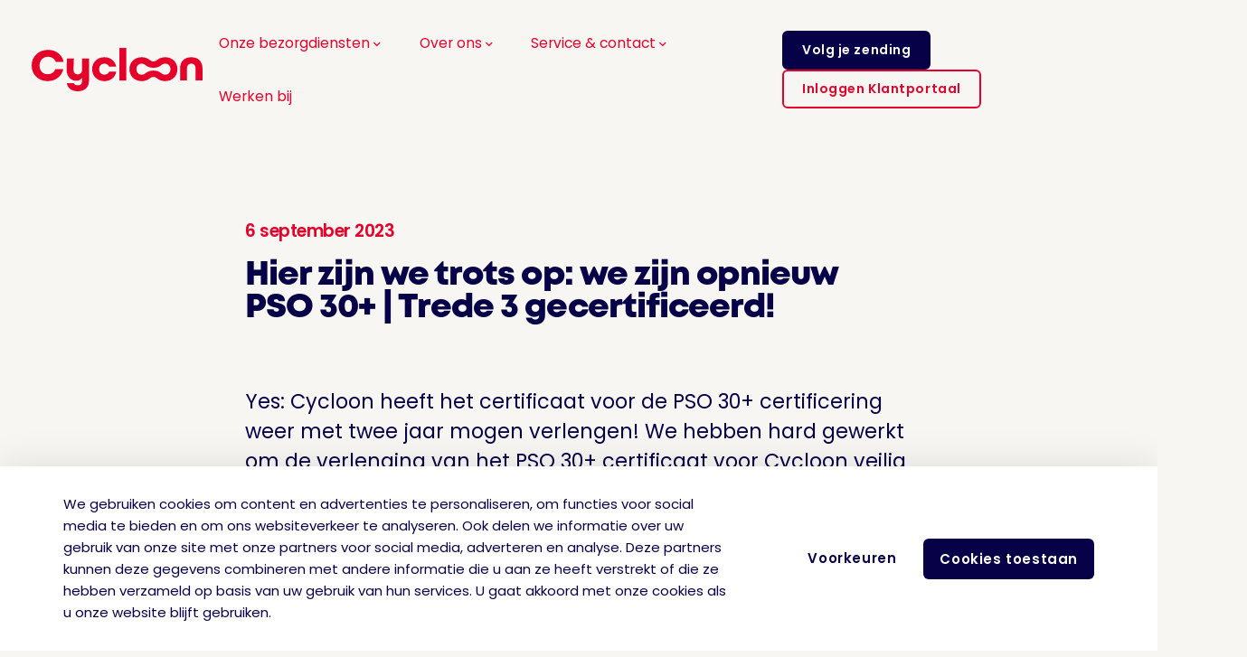

--- FILE ---
content_type: text/html; charset=UTF-8
request_url: https://www.cycloon.eu/pso30-certificering-trede-3-verlengd
body_size: 5313
content:
<!DOCTYPE html>
<html class="" lang="nl">
<head><!-- Google Tag Manager -->
<script>(function(w,d,s,l,i){w[l]=w[l]||[];w[l].push({'gtm.start':
new Date().getTime(),event:'gtm.js'});var f=d.getElementsByTagName(s)[0],
j=d.createElement(s),dl=l!='dataLayer'?'&l='+l:'';j.async=true;j.src=
'//www.googletagmanager.com/gtm.js?id='+i+dl;f.parentNode.insertBefore(j,f);
})(window,document,'script','dataLayer','GTM-T5WMQ82');</script>
<!-- End Google Tag Manager -->

        
    <meta charset="utf-8"/>
    <meta name="viewport" content="width=device-width, initial-scale=1.0"/>

    
<title>Opnieuw PSO30+ gecertificeerd! | Cycloon</title><meta name="description" content="Yes: we hebben het certificaat voor onze PSO 30+ certificering met twee jaar mogen verlengen! Lees meer over onze duurzame missie."><meta name="keywords" content="cycloon, duurzaam, impact, sociaal, pso30"><meta name="robots" content="index,follow"><link rel="canonical" href="https://www.cycloon.eu/pso30-certificering-trede-3-verlengd">
<meta property="og:url" content="https://www.cycloon.eu/pso30-certificering-trede-3-verlengd" />


    <meta property="og:image" content="https://www.cycloon.eu/assets/img/og_image.jpg" />

    <link rel="apple-touch-icon" sizes="114x114" href="/assets/favicons/apple-touch-icon-114x114.png">
    <link rel="apple-touch-icon" sizes="120x120" href="/assets/favicons/apple-touch-icon-120x120.png">
    <link rel="apple-touch-icon" sizes="144x144" href="/assets/favicons/apple-touch-icon-144x144.png">
    <link rel="apple-touch-icon" sizes="152x152" href="/assets/favicons/apple-touch-icon-152x152.png">
    <link rel="apple-touch-icon" sizes="180x180" href="/assets/favicons/apple-touch-icon-180x180.png">
    <link rel="apple-touch-icon" sizes="57x57" href="/assets/favicons/apple-touch-icon-57x57.png">
    <link rel="apple-touch-icon" sizes="60x60" href="/assets/favicons/apple-touch-icon-60x60.png">
    <link rel="apple-touch-icon" sizes="72x72" href="/assets/favicons/apple-touch-icon-72x72.png">
    <link rel="apple-touch-icon" sizes="76x76" href="/assets/favicons/apple-touch-icon-76x76.png">
    <link rel="icon" type="image/png" sizes="192x192" href="/assets/favicons/android-chrome-192x192.png">
    <link rel="icon" type="image/png" sizes="16x16" href="/assets/favicons/favicon-16x16.png">
    <link rel="icon" type="image/png" sizes="32x32" href="/assets/favicons/favicon-32x32.png">
    <link rel="shortcut icon" href="/assets/favicons/favicon.ico">

    <link rel="stylesheet" href="/assets/css/main.29c146fe4cdba8487bb9.css"/>
    
    
    
    <style type="text/css">@font-face {font-family:Poppins;font-style:normal;font-weight:400;src:url(/cf-fonts/s/poppins/5.0.11/latin-ext/400/normal.woff2);unicode-range:U+0100-02AF,U+0304,U+0308,U+0329,U+1E00-1E9F,U+1EF2-1EFF,U+2020,U+20A0-20AB,U+20AD-20CF,U+2113,U+2C60-2C7F,U+A720-A7FF;font-display:swap;}@font-face {font-family:Poppins;font-style:normal;font-weight:400;src:url(/cf-fonts/s/poppins/5.0.11/devanagari/400/normal.woff2);unicode-range:U+0900-097F,U+1CD0-1CF9,U+200C-200D,U+20A8,U+20B9,U+25CC,U+A830-A839,U+A8E0-A8FF;font-display:swap;}@font-face {font-family:Poppins;font-style:normal;font-weight:400;src:url(/cf-fonts/s/poppins/5.0.11/latin/400/normal.woff2);unicode-range:U+0000-00FF,U+0131,U+0152-0153,U+02BB-02BC,U+02C6,U+02DA,U+02DC,U+0304,U+0308,U+0329,U+2000-206F,U+2074,U+20AC,U+2122,U+2191,U+2193,U+2212,U+2215,U+FEFF,U+FFFD;font-display:swap;}@font-face {font-family:Poppins;font-style:normal;font-weight:600;src:url(/cf-fonts/s/poppins/5.0.11/latin/600/normal.woff2);unicode-range:U+0000-00FF,U+0131,U+0152-0153,U+02BB-02BC,U+02C6,U+02DA,U+02DC,U+0304,U+0308,U+0329,U+2000-206F,U+2074,U+20AC,U+2122,U+2191,U+2193,U+2212,U+2215,U+FEFF,U+FFFD;font-display:swap;}@font-face {font-family:Poppins;font-style:normal;font-weight:600;src:url(/cf-fonts/s/poppins/5.0.11/latin-ext/600/normal.woff2);unicode-range:U+0100-02AF,U+0304,U+0308,U+0329,U+1E00-1E9F,U+1EF2-1EFF,U+2020,U+20A0-20AB,U+20AD-20CF,U+2113,U+2C60-2C7F,U+A720-A7FF;font-display:swap;}@font-face {font-family:Poppins;font-style:normal;font-weight:600;src:url(/cf-fonts/s/poppins/5.0.11/devanagari/600/normal.woff2);unicode-range:U+0900-097F,U+1CD0-1CF9,U+200C-200D,U+20A8,U+20B9,U+25CC,U+A830-A839,U+A8E0-A8FF;font-display:swap;}@font-face {font-family:Poppins;font-style:normal;font-weight:700;src:url(/cf-fonts/s/poppins/5.0.11/latin/700/normal.woff2);unicode-range:U+0000-00FF,U+0131,U+0152-0153,U+02BB-02BC,U+02C6,U+02DA,U+02DC,U+0304,U+0308,U+0329,U+2000-206F,U+2074,U+20AC,U+2122,U+2191,U+2193,U+2212,U+2215,U+FEFF,U+FFFD;font-display:swap;}@font-face {font-family:Poppins;font-style:normal;font-weight:700;src:url(/cf-fonts/s/poppins/5.0.11/latin-ext/700/normal.woff2);unicode-range:U+0100-02AF,U+0304,U+0308,U+0329,U+1E00-1E9F,U+1EF2-1EFF,U+2020,U+20A0-20AB,U+20AD-20CF,U+2113,U+2C60-2C7F,U+A720-A7FF;font-display:swap;}@font-face {font-family:Poppins;font-style:normal;font-weight:700;src:url(/cf-fonts/s/poppins/5.0.11/devanagari/700/normal.woff2);unicode-range:U+0900-097F,U+1CD0-1CF9,U+200C-200D,U+20A8,U+20B9,U+25CC,U+A830-A839,U+A8E0-A8FF;font-display:swap;}</style>

    
    <script>
        var siteOptions = {
            websiteID: 'ZnFBrJqBbtu4R37XPim0jbmWPOJh2zmH'
        };
    </script>
</head>

<body class=""><!-- Google Tag Manager (noscript) -->
<noscript><iframe src="//www.googletagmanager.com/ns.html?id=GTM-T5WMQ82"
height="0" width="0" style="display:none;visibility:hidden"></iframe></noscript>
<!-- End Google Tag Manager (noscript) -->


<noscript>
    <style>
        form {
            display: none;
        }
    </style>
    <div>
        Deze site maakt gebruik van javascript. Op dit moment is javascript niet ingeschakeld op je browser waardoor
        sommige onderdelen van de site niet goed zullen werken. Schakel javascript in om volledig gebruik te maken van
        alle functionaliteiten.
    </div>
</noscript>

    <div id="cookieconsent"></div>
    

    <div class="page-container">
            <div class="topbar">
    <a href="/" class="topbar__logo">
        <img src="/assets/img/logo-cycloon.svg" alt="Logo Cycloon">
    </a>
    <div class="skiplink"><a href="#main-content" class="btn">Naar hoofdinhoud</a></div>
    <div class="topbar__logo-spacer"></div>
        
    
<nav class="topbar__nav">
    <ul>
            <li>
                            <a href="https://www.cycloon.eu/bezorging/postbezorging" class="menu-item" title="Onze bezorgdiensten">Onze bezorgdiensten <span class="icon-arrow-down"></span></a>
                        
                            <button class="submenu-toggle" type="button" aria-expended="false"></button>
                <ul class="submenu">
                                                                                                                        
                                                    <li>
                                <a class="menu-link" href="https://www.cycloon.eu/bezorging/postbezorging/partijenpost" title="Partijenpost">

                                                                            <img src="https://cdn.cycloon.eu/cycloon_eu/uploads/media/280x280/08/188-icon-post.svg?v=2-0" alt="" />
                                                                        <div>
                                        <div>Partijenpost</div>
                                        <p>Wij ontzorgen op ieder gebied</p>
                                    </div>
                                </a>
                            </li>
                                                                                                                                                
                                                    <li>
                                <a class="menu-link" href="https://www.cycloon.eu/bezorging/postbezorging/post-ophalen-en-bezorgen" title="Post ophalen en bezorgen">

                                                                            <img src="https://cdn.cycloon.eu/cycloon_eu/uploads/media/280x280/00/240-Post-inkomend-uitgaand.svg?v=2-0" alt="" />
                                                                        <div>
                                        <div>Post ophalen en bezorgen</div>
                                        <p>Op de fiets opgehaald</p>
                                    </div>
                                </a>
                            </li>
                                                                                                                                                
                                                    <li>
                                <a class="menu-link" href="https://www.cycloon.eu/bezorging/postbezorging/frankeren" title="Frankeren">

                                                                            <img src="https://cdn.cycloon.eu/cycloon_eu/uploads/media/280x280/02/242-Post-frankeren.svg?v=3-0" alt="" />
                                                                        <div>
                                        <div>Frankeren</div>
                                        <p>Wij nemen het van je over.</p>
                                    </div>
                                </a>
                            </li>
                                                                                                                                                
                                                    <li>
                                <a class="menu-link" href="https://www.cycloon.eu/bezorging/pakketten" title="Pakketten">

                                                                            <img src="https://cdn.cycloon.eu/cycloon_eu/uploads/media/280x280/09/189-icon-pakketten.svg?v=2-0" alt="" />
                                                                        <div>
                                        <div>Pakketten</div>
                                        <p>Totaaloplossing voor jouw post en pakketten</p>
                                    </div>
                                </a>
                            </li>
                                                                                                                                                
                                                    <li>
                                <a class="menu-link" href="https://www.cycloon.eu/bezorging/postbezorging/apotheken" title="Bezorgservice Apothekers">

                                                                            <img src="https://cdn.cycloon.eu/cycloon_eu/uploads/media/280x280/08/268-Medicijnen.svg?v=3-0" alt="" />
                                                                        <div>
                                        <div>Bezorgservice Apothekers</div>
                                        <p>Halen en bezorgen per fiets</p>
                                    </div>
                                </a>
                            </li>
                                                                                            
                                                    <li>
                                <ul>
                                                                            <li>
                                            <a class="menu-link" href="https://www.cycloon.eu/klantreferenties" title="Klantervaringen"><span class="icon-arrow-right"></span>Klantervaringen</a>
                                        </li>
                                                                            <li>
                                            <a class="menu-link" href="https://www.cycloon.eu/bezorging/overstappen-naar-cycloon-persoonlijk-eenvoudig-en-zorgeloos" title="Eenvoudig overstappen"><span class="icon-arrow-right"></span>Eenvoudig overstappen</a>
                                        </li>
                                                                            <li>
                                            <a class="menu-link" href="https://www.cycloon.eu/impactmeter" title="Maak jij impact?"><span class="icon-arrow-right"></span>Maak jij impact?</a>
                                        </li>
                                                                            <li>
                                            <span class="icon-arrow-right"></span>
                                        </li>
                                                                    </ul>
                            </li>
                                                            </ul>
                    </li>
            <li>
                            <a href="https://www.cycloon.eu/over-cycloon" class="menu-item" title="Over ons">Over ons <span class="icon-arrow-down"></span></a>
                        
                            <button class="submenu-toggle" type="button" aria-expended="false"></button>
                <ul class="submenu">
                                                                                                                        
                                                    <li>
                                <a class="menu-link" href="https://www.cycloon.eu/over-cycloon" title="Ons verhaal">

                                                                            <img src="https://cdn.cycloon.eu/cycloon_eu/uploads/media/280x280/04/264-Schonere-wereld.svg?v=2-0" alt="" />
                                                                        <div>
                                        <div>Ons verhaal</div>
                                        <p>Postbezorging met betekenis</p>
                                    </div>
                                </a>
                            </li>
                                                                                                                                                
                                                    <li>
                                <a class="menu-link" href="https://www.cycloon.eu/over-cycloon/sociale_impact" title="Sociale impact">

                                                                            <img src="https://cdn.cycloon.eu/cycloon_eu/uploads/media/280x280/04/454-Sociale-banen.svg?v=2-0" alt="" />
                                                                        <div>
                                        <div>Sociale impact</div>
                                        <p>Lokaal sociale waarde creëren</p>
                                    </div>
                                </a>
                            </li>
                                                                                                                                                
                                                    <li>
                                <a class="menu-link" href="https://www.cycloon.eu/over-cycloon/duurzaamheid-bijdrage-zero-emissie" title="Duurzame impact">

                                                                            <img src="https://cdn.cycloon.eu/cycloon_eu/uploads/media/280x280/02/282-Pakketbezorging.svg?v=2-0" alt="" />
                                                                        <div>
                                        <div>Duurzame impact</div>
                                        <p>Onze bijdrage aan een duurzamer Nederland</p>
                                    </div>
                                </a>
                            </li>
                                                            </ul>
                    </li>
            <li>
                            <a href="https://www.cycloon.eu/klantenservice" class="menu-item" title="Service &amp; contact">Service &amp; contact <span class="icon-arrow-down"></span></a>
                        
                            <button class="submenu-toggle" type="button" aria-expended="false"></button>
                <ul class="submenu">
                                                                                                                        
                                                    <li>
                                <a class="menu-link" href="https://www.cycloon.eu/klantenservice/ontvangen" title="Consumenten">

                                                                            <img src="https://cdn.cycloon.eu/cycloon_eu/uploads/media/280x280/09/3259-Ontvanger-pakket.svg?v=1-0" alt="" />
                                                                        <div>
                                        <div>Consumenten</div>
                                        <p>Voor vragen over de bezorging van je pakket</p>
                                    </div>
                                </a>
                            </li>
                                                                                                                                                
                                                    <li>
                                <a class="menu-link" href="https://www.cycloon.eu/klantenservice/versturen" title="Zakelijke klanten">

                                                                            <img src="https://cdn.cycloon.eu/cycloon_eu/uploads/media/280x280/00/3260-Verstuurder-pakket.svg?v=1-0" alt="" />
                                                                        <div>
                                        <div>Zakelijke klanten</div>
                                        <p>Voor zakelijke klanten van Cycloon</p>
                                    </div>
                                </a>
                            </li>
                                                                                                                                                
                                                    <li>
                                <a class="menu-link" href="https://www.cycloon.eu/contact/klant-worden" title="Samenwerken">

                                                                            <img src="https://cdn.cycloon.eu/cycloon_eu/uploads/media/280x280/00/190-icon-koeriers.svg?v=4-0" alt="" />
                                                                        <div>
                                        <div>Samenwerken</div>
                                        <p>Klant worden</p>
                                    </div>
                                </a>
                            </li>
                                                            </ul>
                    </li>
            <li>
                            <a href="https://www.cycloon.eu/werken-bij" class="menu-item" title="Werken bij">Werken bij </a>
                        
                    </li>
        </ul>

</nav>

    <div class="topbar__ctas">
                    <a href="https://www.cycloon.eu/trackandtrace" class="btn btn--black" title="Volg je zending">Volg je zending</a>
        
                    <a href="http://www.mijncycloon.eu" rel="noopener" target="_blank" class="btn btn--outline" title="Inloggen Klantportaal">Inloggen Klantportaal</a>
            </div>
</div>
    <div class="mobile-topbar">
    <div class="mobile-topbar__left">
        <button class="mobile-topbar__toggle hamburger">
            <div></div>
            <div><span>Menu</span></div>
            <div></div>
        </button>
        <div class="skiplink"><a href="#main-content" class="btn btn--small">Naar hoofdinhoud</a></div>
        <a href="/" class="mobile-topbar__logo">
            <img src="/assets/img/logo-cycloon.svg" alt="Logo Cycloon">
        </a>
        <nav class="mobile-topbar__nav">
                        
            
<nav class="mobile-topbar__nav-actual">
    <ul>
            <li>
                            <a href="https://www.cycloon.eu/bezorging/postbezorging" class="menu-item" title="Onze bezorgdiensten">Onze bezorgdiensten <span class="icon-arrow-down"></span></a>
                        
                            <button class="submenu-toggle" type="button" aria-expended="false"></button>
                <ul class="submenu">
                                                                                                                        
                                                    <li>
                                <a class="menu-link" href="https://www.cycloon.eu/bezorging/postbezorging/partijenpost" title="Partijenpost">

                                                                            <img src="https://cdn.cycloon.eu/cycloon_eu/uploads/media/280x280/08/188-icon-post.svg?v=2-0" alt="" />
                                                                        <div>
                                        <div>Partijenpost</div>
                                        <p>Wij ontzorgen op ieder gebied</p>
                                    </div>
                                </a>
                            </li>
                                                                                                                                                
                                                    <li>
                                <a class="menu-link" href="https://www.cycloon.eu/bezorging/postbezorging/post-ophalen-en-bezorgen" title="Post ophalen en bezorgen">

                                                                            <img src="https://cdn.cycloon.eu/cycloon_eu/uploads/media/280x280/00/240-Post-inkomend-uitgaand.svg?v=2-0" alt="" />
                                                                        <div>
                                        <div>Post ophalen en bezorgen</div>
                                        <p>Op de fiets opgehaald</p>
                                    </div>
                                </a>
                            </li>
                                                                                                                                                
                                                    <li>
                                <a class="menu-link" href="https://www.cycloon.eu/bezorging/postbezorging/frankeren" title="Frankeren">

                                                                            <img src="https://cdn.cycloon.eu/cycloon_eu/uploads/media/280x280/02/242-Post-frankeren.svg?v=3-0" alt="" />
                                                                        <div>
                                        <div>Frankeren</div>
                                        <p>Wij nemen het van je over.</p>
                                    </div>
                                </a>
                            </li>
                                                                                                                                                
                                                    <li>
                                <a class="menu-link" href="https://www.cycloon.eu/bezorging/pakketten" title="Pakketten">

                                                                            <img src="https://cdn.cycloon.eu/cycloon_eu/uploads/media/280x280/09/189-icon-pakketten.svg?v=2-0" alt="" />
                                                                        <div>
                                        <div>Pakketten</div>
                                        <p>Totaaloplossing voor jouw post en pakketten</p>
                                    </div>
                                </a>
                            </li>
                                                                                                                                                
                                                    <li>
                                <a class="menu-link" href="https://www.cycloon.eu/bezorging/postbezorging/apotheken" title="Bezorgservice Apothekers">

                                                                            <img src="https://cdn.cycloon.eu/cycloon_eu/uploads/media/280x280/08/268-Medicijnen.svg?v=3-0" alt="" />
                                                                        <div>
                                        <div>Bezorgservice Apothekers</div>
                                        <p>Halen en bezorgen per fiets</p>
                                    </div>
                                </a>
                            </li>
                                                                                            
                                                    <li>
                                <ul>
                                                                            <li>
                                            <a class="menu-link" href="https://www.cycloon.eu/klantreferenties" title="Klantervaringen"><span class="icon-arrow-right"></span>Klantervaringen</a>
                                        </li>
                                                                            <li>
                                            <a class="menu-link" href="https://www.cycloon.eu/bezorging/overstappen-naar-cycloon-persoonlijk-eenvoudig-en-zorgeloos" title="Eenvoudig overstappen"><span class="icon-arrow-right"></span>Eenvoudig overstappen</a>
                                        </li>
                                                                            <li>
                                            <a class="menu-link" href="https://www.cycloon.eu/impactmeter" title="Maak jij impact?"><span class="icon-arrow-right"></span>Maak jij impact?</a>
                                        </li>
                                                                            <li>
                                            <span class="icon-arrow-right"></span>
                                        </li>
                                                                    </ul>
                            </li>
                                                            </ul>
                    </li>
            <li>
                            <a href="https://www.cycloon.eu/over-cycloon" class="menu-item" title="Over ons">Over ons <span class="icon-arrow-down"></span></a>
                        
                            <button class="submenu-toggle" type="button" aria-expended="false"></button>
                <ul class="submenu">
                                                                                                                        
                                                    <li>
                                <a class="menu-link" href="https://www.cycloon.eu/over-cycloon" title="Ons verhaal">

                                                                            <img src="https://cdn.cycloon.eu/cycloon_eu/uploads/media/280x280/04/264-Schonere-wereld.svg?v=2-0" alt="" />
                                                                        <div>
                                        <div>Ons verhaal</div>
                                        <p>Postbezorging met betekenis</p>
                                    </div>
                                </a>
                            </li>
                                                                                                                                                
                                                    <li>
                                <a class="menu-link" href="https://www.cycloon.eu/over-cycloon/sociale_impact" title="Sociale impact">

                                                                            <img src="https://cdn.cycloon.eu/cycloon_eu/uploads/media/280x280/04/454-Sociale-banen.svg?v=2-0" alt="" />
                                                                        <div>
                                        <div>Sociale impact</div>
                                        <p>Lokaal sociale waarde creëren</p>
                                    </div>
                                </a>
                            </li>
                                                                                                                                                
                                                    <li>
                                <a class="menu-link" href="https://www.cycloon.eu/over-cycloon/duurzaamheid-bijdrage-zero-emissie" title="Duurzame impact">

                                                                            <img src="https://cdn.cycloon.eu/cycloon_eu/uploads/media/280x280/02/282-Pakketbezorging.svg?v=2-0" alt="" />
                                                                        <div>
                                        <div>Duurzame impact</div>
                                        <p>Onze bijdrage aan een duurzamer Nederland</p>
                                    </div>
                                </a>
                            </li>
                                                            </ul>
                    </li>
            <li>
                            <a href="https://www.cycloon.eu/klantenservice" class="menu-item" title="Service &amp; contact">Service &amp; contact <span class="icon-arrow-down"></span></a>
                        
                            <button class="submenu-toggle" type="button" aria-expended="false"></button>
                <ul class="submenu">
                                                                                                                        
                                                    <li>
                                <a class="menu-link" href="https://www.cycloon.eu/klantenservice/ontvangen" title="Consumenten">

                                                                            <img src="https://cdn.cycloon.eu/cycloon_eu/uploads/media/280x280/09/3259-Ontvanger-pakket.svg?v=1-0" alt="" />
                                                                        <div>
                                        <div>Consumenten</div>
                                        <p>Voor vragen over de bezorging van je pakket</p>
                                    </div>
                                </a>
                            </li>
                                                                                                                                                
                                                    <li>
                                <a class="menu-link" href="https://www.cycloon.eu/klantenservice/versturen" title="Zakelijke klanten">

                                                                            <img src="https://cdn.cycloon.eu/cycloon_eu/uploads/media/280x280/00/3260-Verstuurder-pakket.svg?v=1-0" alt="" />
                                                                        <div>
                                        <div>Zakelijke klanten</div>
                                        <p>Voor zakelijke klanten van Cycloon</p>
                                    </div>
                                </a>
                            </li>
                                                                                                                                                
                                                    <li>
                                <a class="menu-link" href="https://www.cycloon.eu/contact/klant-worden" title="Samenwerken">

                                                                            <img src="https://cdn.cycloon.eu/cycloon_eu/uploads/media/280x280/00/190-icon-koeriers.svg?v=4-0" alt="" />
                                                                        <div>
                                        <div>Samenwerken</div>
                                        <p>Klant worden</p>
                                    </div>
                                </a>
                            </li>
                                                            </ul>
                    </li>
            <li>
                            <a href="https://www.cycloon.eu/werken-bij" class="menu-item" title="Werken bij">Werken bij </a>
                        
                    </li>
        </ul>

</nav>
                    </nav>
    </div>
    <div>
                    <a href="https://www.cycloon.eu/trackandtrace" class="mobile-topbar__link" title="Volg je zending">Volg je zending</a>
        
                    <a href="http://www.mijncycloon.eu" rel="noopener" target="_blank" class="mobile-topbar__link" title="Inloggen Klantportaal">Inloggen Klantportaal</a>
            </div>
</div>
    
        <a name="main-content"></a>
            <header class="page-header page-header--news section section--spacing-large pb0">
        <div class="grid-container">
            <div class="grid-x grid-margin-x">
                <div class="cell">
                    <div class="page-header__title dash">
                                                    <div class="h5">6 september 2023</div>
                                                                            <h1 class="h1">
                                Hier zijn we trots op: we zijn opnieuw PSO 30+ | Trede 3 gecertificeerd!
                            </h1>
                                            </div>
                </div>
            </div>
        </div>
    </header>
            

                
            <section class="section section--spacing-medium bg--transparent">
            <div class="grid-container">
                <div class="grid-x grid-margin-x align-center">
                    <div class="cell">
    
        <div class="article-column article-column--inset">
        <div class="article-column__intro">
            <p>Yes: Cycloon heeft het certificaat voor de PSO 30+ certificering weer met twee jaar mogen verlengen! We hebben hard gewerkt om de verlenging van het PSO 30+ certificaat voor Cycloon veilig te stellen. Dat is gelukt, en daarmee zijn we ook de komende jaren PSO 30+ en Trede 3 gecertificeerd.</p><p> </p>
        </div>
    </div>

    
                    
    
        <div class="article-column article-column--outset">
                    <figure>
                <picture>
                    <source srcset="" type="image/webp" media="(min-width: 40em)">
                    <source srcset="" type="image/webp">
                    <source srcset="" type="image/jpeg" media="(min-width: 40em)">
                    <source srcset="" type="image/jpeg">
                    <img src="https://cdn.cycloon.eu/cycloon_eu/uploads/media/600x360/08/3128-Cycloon_PS30_certificering_RJ.jpg?v=1-0" alt="">
                </picture>
            </figure>
            </div>

    
                    
    
        <div class="article-column article-column--inset">
        <p>Jezelf ontwikkelen, dat vinden we bij Cycloon écht belangrijk. Daarbij kijken we naar wat wel kan, niet naar beperkingen. We werken dan ook heel graag met collega's met een voormalige afstand tot de arbeidsmarkt: met de hulp van onze jobcoaches kunnen zij meer dan je denkt.  <br> </p>
    </div>

    
                    
    
        <div class="article-column article-column--inset">
        <h3><strong>PSO: Prestatieladder Socialer Ondernemen</strong></h3><p>De Prestatieladder Socialer Ondernemen is een wetenschappelijk onderbouwd kwaliteitskeurmerk van TNO. Het is een instrument dat inzicht geeft in de mate waarin organisaties meer dan gemiddeld sociaal ondernemen, gericht op de arbeidsparticipatie van kwetsbare groepen op de arbeidsmarkt.</p><p>De Prestatieladder Socialer Ondernemen bestaat uit vijf prestatieniveaus, van Aspirant-status tot en met trede 3. Het PSO 30+ certificaat is ontwikkeld als extra uitlezing binnen het hoogste PSO-prestatieniveau (trede 3). Dit certificaat erkent organisaties die minimaal voldoen aan de gestelde kwantitatieve eisen van artikel 2.82 van de Aanbestedingswet. Dat artikel geeft (semi)publieke opdrachtgevers de mogelijkheid opdrachten voor te behouden aan ondernemingen die zich specifiek richten op arbeidsparticipatie van kwetsbare groepen.</p>
    </div>

    
                    
    
        <div class="article-column article-column--inset">
        <h3><strong>Wat betekent het PSO 30+ certificaat voor Cycloon?</strong></h3><p>Bedrijven willen steeds vaker samenwerken met organisaties met een duurzaam en sociaal karakter. Dat we duurzaam zijn, dat kan iedereen dagelijks zien aan ons peloton van postbezorgers en fietskoeriers. Met het PSO 30+ keurmerk geeft Cycloon een duidelijk sociaal signaal af over hoe belangrijk wij de arbeidsparticipatie van kwetsbare groepen vinden.</p><p>Wil je meer weten over de certificering of heb je andere vragen? Neem gerust <a class="inline-link" target="_self" href="https://www.cycloon.eu/contact/klant-worden">contact</a> met ons op.</p>
    </div>

            </div></div></div></section>
    
                    
    
        <section class="section section--spacing-large bg--black line-container">
        <div class="grid-container cta-block">
                        <div class="grid-x grid-margin-x align-justify">
                <div class="cell large-auto cta-block__title-container">
                    <h2>Meer weten?</h2>
                </div>
                <div class="cell medium-auto">
                    <p>
                        <p>Wil je meer weten over hoe wij sociaal én duurzaam bezorgen? </p>
                    </p>
                </div>
                <div class="cell shrink">
                            <a href="https://www.cycloon.eu/contact/klant-worden"   class="btn btn--ondark" >
        Neem contact op
    </a>
                </div>
            </div>
        </div>
    </section>

    
                
<footer class="footer bg--transparent">
	<div class="grid-container">
		<div class="grid-x grid-margin-x">
			<div class="cell">
									<div class="footer__top">
						<div class="footer__column">
							<a href="/" class="footer__img-link">
								<img src="/assets/img/logo-cycloon.svg" alt="Logo Cycloon">
							</a>
						</div>
						<div class="footer__column">
															<span class="h5">Vragen over je zending?</span>
														<p class="pr1">Verwacht je een zending en heb je een vraag over de bezorging?</p>
<a href="/klantenservice/ontvangen" class="btn">Vind hier je antwoord</a>
						</div>
						<ul class="footer__column">
							<li>
																	<span class="h5">Zakelijke bezorgdiensten</span>
															</li>
															<li><a href="https://www.cycloon.eu/bezorging/postbezorging" title="Postbezorging">Postbezorging</a></li>
															<li><a href="https://www.cycloon.eu/logistieke-oplossingen" title="Logistieke oplossingen">Logistieke oplossingen</a></li>
															<li><a href="https://www.cycloon.eu/bezorging/postbezorging/partijenpost" title="Partijenpost">Partijenpost</a></li>
															<li><a href="https://www.cycloon.eu/bezorging/postbezorging/post-ophalen-en-bezorgen" title="Post ophalen en bezorgen">Post ophalen en bezorgen</a></li>
															<li><a href="https://www.cycloon.eu/bezorging/postbezorging/frankeren" title="Frankeren">Frankeren</a></li>
															<li><a href="https://www.cycloon.eu/aanlevervoorwaarden2025" title="Aanlevervoorwaarden2025">Aanlevervoorwaarden2025</a></li>
															<li><a href="https://www.cycloon.eu/over-cycloon/onze-klanten" title="Onze klanten">Onze klanten</a></li>
							
						</ul>
						<ul class="footer__column">
							<li>
																	<span class="h5">Over Cycloon</span>
															</li>
															<li><a href="https://www.cycloon.eu/nieuws" title="Nieuws">Nieuws</a></li>
															<li><a href="https://www.cycloon.eu/over-cycloon" title="Over ons">Over ons</a></li>
															<li><a href="https://www.cycloon.eu/over-cycloon/sociale_impact" title="Lokale sociale impact">Lokale sociale impact</a></li>
															<li><a href="https://www.cycloon.eu/over-cycloon/duurzaamheid-bijdrage-zero-emissie" title="Onze bijdrage aan zero-emissie steden">Onze bijdrage aan zero-emissie steden</a></li>
															<li><a href="https://www.cycloon.eu/werken-bij" title="Werken bij">Werken bij</a></li>
													</ul>
						<div class="footer__column">
							<ul>
								<li>
																			<span class="h5">Hulp</span>
																	</li>
																	<li><a href="https://www.cycloon.eu/klantenservice/ontvangen" title="Consumenten">Consumenten</a></li>
																	<li><a href="https://www.cycloon.eu/klantenservice/versturen" title="Zakelijke klanten">Zakelijke klanten</a></li>
																	<li><a href="https://www.cycloon.eu/contact/klant-worden" title="Ook verzenden via Cycloon?">Ook verzenden via Cycloon?</a></li>
																	<li><a href="https://www.cycloon.eu/inloggen" title="Inloggen">Inloggen</a></li>
															</ul>
							<ul>
								<li>
																	</li>
															</ul>
						</div>
					</div>
							</div>
		</div>
	</div>
			<div class="grid-container ">
			<div class="grid-x grid-margin-x">
				<div class="cell footer__bottom">
					<ul class="footer__social">
																									<li>
								<a href="https://www.linkedin.com/company/cycloon/?originalSubdomain=nl" target="_blank" rel="noopener" title="Linkedin">
									<i class="icon-linkedin"></i>
								</a>
							</li>
																			<li>
								<a href="https://www.instagram.com/cycloon.eu/?hl=nl" target="_blank" rel="noopener" title="Instagram">
									<i class="icon-instagram"></i>
								</a>
							</li>
											</ul>
					<span>
						©
						<script>
							document.write(new Date().getFullYear())
						</script>
						Cycloon
													|
							<a href="https://www.cycloon.eu/algemene-voorwaarden" title="Algemene voorwaarden">Algemene voorwaarden</a>
																			|
							<a href="https://www.cycloon.eu/privacy-policy" title="Privacy Policy">Privacy Policy</a>
											</span>
				</div>
			</div>
		</div>
	
</footer>

                    

            </div>

<script type="text/javascript" src="/assets/js/main.29c146fe4cdba8487bb9.js"></script>
</body>
</html>


--- FILE ---
content_type: text/css
request_url: https://www.cycloon.eu/assets/css/main.29c146fe4cdba8487bb9.css
body_size: 48312
content:
@charset "UTF-8";
/**
 * Foundation for Sites
 * Version 6.7.5
 * https://get.foundation
 * Licensed under MIT Open Source
 */
/*! normalize.css v8.0.0 | MIT License | github.com/necolas/normalize.css */
html {
  line-height: 1.15;
  -webkit-text-size-adjust: 100%;
}

body {
  margin: 0;
}

h1 {
  font-size: 2em;
  margin: 0.67em 0;
}

hr {
  -webkit-box-sizing: content-box;
          box-sizing: content-box;
  height: 0;
  overflow: visible;
}

pre {
  font-family: monospace, monospace;
  font-size: 1em;
}

a {
  background-color: transparent;
}

abbr[title] {
  border-bottom: 0;
  -webkit-text-decoration: underline dotted;
          text-decoration: underline dotted;
}

b,
strong {
  font-weight: bolder;
}

code,
kbd,
samp {
  font-family: monospace, monospace;
  font-size: 1em;
}

small {
  font-size: 80%;
}

sub,
sup {
  font-size: 75%;
  line-height: 0;
  position: relative;
  vertical-align: baseline;
}

sub {
  bottom: -0.25em;
}

sup {
  top: -0.5em;
}

img {
  border-style: none;
}

button,
input,
optgroup,
select,
textarea {
  font-family: inherit;
  font-size: 100%;
  line-height: 1.15;
  margin: 0;
}

button,
input {
  overflow: visible;
}

button,
select {
  text-transform: none;
}

button,
[type=button],
[type=reset],
[type=submit] {
  -webkit-appearance: button;
}

button::-moz-focus-inner,
[type=button]::-moz-focus-inner,
[type=reset]::-moz-focus-inner,
[type=submit]::-moz-focus-inner {
  border-style: none;
  padding: 0;
}

button:-moz-focusring,
[type=button]:-moz-focusring,
[type=reset]:-moz-focusring,
[type=submit]:-moz-focusring {
  outline: 1px dotted ButtonText;
}

fieldset {
  padding: 0.35em 0.75em 0.625em;
}

legend {
  -webkit-box-sizing: border-box;
          box-sizing: border-box;
  color: inherit;
  display: table;
  max-width: 100%;
  padding: 0;
  white-space: normal;
}

progress {
  vertical-align: baseline;
}

textarea {
  overflow: auto;
}

[type=checkbox],
[type=radio] {
  -webkit-box-sizing: border-box;
          box-sizing: border-box;
  padding: 0;
}

[type=number]::-webkit-inner-spin-button,
[type=number]::-webkit-outer-spin-button {
  height: auto;
}

[type=search] {
  -webkit-appearance: textfield;
  outline-offset: -2px;
}

[type=search]::-webkit-search-decoration {
  -webkit-appearance: none;
}

::-webkit-file-upload-button {
  -webkit-appearance: button;
  font: inherit;
}

details {
  display: block;
}

summary {
  display: list-item;
}

template {
  display: none;
}

[hidden] {
  display: none;
}

[data-whatintent=mouse] *, [data-whatintent=mouse] *:focus,
[data-whatintent=touch] *,
[data-whatintent=touch] *:focus,
[data-whatinput=mouse] *,
[data-whatinput=mouse] *:focus,
[data-whatinput=touch] *,
[data-whatinput=touch] *:focus {
  outline: none;
}

[draggable=false] {
  -webkit-touch-callout: none;
  -webkit-user-select: none;
}

.foundation-mq {
  font-family: "small=0em&medium=40em&large=64em&xlarge=75em&xxlarge=90em";
}

html {
  -webkit-box-sizing: border-box;
          box-sizing: border-box;
  font-size: 100%;
}

*,
*::before,
*::after {
  -webkit-box-sizing: inherit;
          box-sizing: inherit;
}

body {
  margin: 0;
  padding: 0;
  background: #fefefe;
  font-family: "Helvetica Neue", Helvetica, Roboto, Arial, sans-serif;
  font-weight: normal;
  line-height: 1.5;
  color: #0a0a0a;
  -webkit-font-smoothing: antialiased;
  -moz-osx-font-smoothing: grayscale;
}

img {
  display: inline-block;
  vertical-align: middle;
  max-width: 100%;
  height: auto;
  -ms-interpolation-mode: bicubic;
}

textarea {
  height: auto;
  min-height: 50px;
  border-radius: 0;
}

select {
  -webkit-box-sizing: border-box;
          box-sizing: border-box;
  width: 100%;
  border-radius: 0;
}

.map_canvas img,
.map_canvas embed,
.map_canvas object,
.mqa-display img,
.mqa-display embed,
.mqa-display object {
  max-width: none !important;
}

button {
  padding: 0;
  -webkit-appearance: none;
     -moz-appearance: none;
          appearance: none;
  border: 0;
  border-radius: 0;
  background: transparent;
  line-height: 1;
  cursor: auto;
}
[data-whatinput=mouse] button {
  outline: 0;
}

pre {
  overflow: auto;
  -webkit-overflow-scrolling: touch;
}

button,
input,
optgroup,
select,
textarea {
  font-family: inherit;
}

.is-visible {
  display: block !important;
}

.is-hidden {
  display: none !important;
}

.grid-container {
  padding-right: 0.9375rem;
  padding-left: 0.9375rem;
  max-width: 97.5rem;
  margin-left: auto;
  margin-right: auto;
}
@media print, screen and (min-width: 40em) {
  .grid-container {
    padding-right: 0.9375rem;
    padding-left: 0.9375rem;
  }
}
.grid-container.fluid {
  padding-right: 0.9375rem;
  padding-left: 0.9375rem;
  max-width: 100%;
  margin-left: auto;
  margin-right: auto;
}
@media print, screen and (min-width: 40em) {
  .grid-container.fluid {
    padding-right: 0.9375rem;
    padding-left: 0.9375rem;
  }
}
.grid-container.full {
  padding-right: 0;
  padding-left: 0;
  max-width: 100%;
  margin-left: auto;
  margin-right: auto;
}

.grid-x {
  display: -webkit-box;
  display: -ms-flexbox;
  display: flex;
  -webkit-box-orient: horizontal;
  -webkit-box-direction: normal;
      -ms-flex-flow: row wrap;
          flex-flow: row wrap;
}

.cell {
  -webkit-box-flex: 0;
      -ms-flex: 0 0 auto;
          flex: 0 0 auto;
  min-height: 0;
  min-width: 0;
  width: 100%;
}
.cell.auto {
  -webkit-box-flex: 1;
      -ms-flex: 1 1 0px;
          flex: 1 1 0;
}
.cell.shrink {
  -webkit-box-flex: 0;
      -ms-flex: 0 0 auto;
          flex: 0 0 auto;
}

.grid-x > .auto {
  width: auto;
}
.grid-x > .shrink {
  width: auto;
}

.grid-x > .small-shrink, .grid-x > .small-full, .grid-x > .small-1, .grid-x > .small-2, .grid-x > .small-3, .grid-x > .small-4, .grid-x > .small-5, .grid-x > .small-6, .grid-x > .small-7, .grid-x > .small-8, .grid-x > .small-9, .grid-x > .small-10, .grid-x > .small-11, .grid-x > .small-12, .grid-x > .small-13, .grid-x > .small-14, .grid-x > .small-15, .grid-x > .small-16, .grid-x > .small-17, .grid-x > .small-18, .grid-x > .small-19, .grid-x > .small-20, .grid-x > .small-21, .grid-x > .small-22, .grid-x > .small-23, .grid-x > .small-24 {
  -ms-flex-preferred-size: auto;
      flex-basis: auto;
}

@media print, screen and (min-width: 40em) {
  .grid-x > .medium-shrink, .grid-x > .medium-full, .grid-x > .medium-1, .grid-x > .medium-2, .grid-x > .medium-3, .grid-x > .medium-4, .grid-x > .medium-5, .grid-x > .medium-6, .grid-x > .medium-7, .grid-x > .medium-8, .grid-x > .medium-9, .grid-x > .medium-10, .grid-x > .medium-11, .grid-x > .medium-12, .grid-x > .medium-13, .grid-x > .medium-14, .grid-x > .medium-15, .grid-x > .medium-16, .grid-x > .medium-17, .grid-x > .medium-18, .grid-x > .medium-19, .grid-x > .medium-20, .grid-x > .medium-21, .grid-x > .medium-22, .grid-x > .medium-23, .grid-x > .medium-24 {
    -ms-flex-preferred-size: auto;
        flex-basis: auto;
  }
}
@media print, screen and (min-width: 64em) {
  .grid-x > .large-shrink, .grid-x > .large-full, .grid-x > .large-1, .grid-x > .large-2, .grid-x > .large-3, .grid-x > .large-4, .grid-x > .large-5, .grid-x > .large-6, .grid-x > .large-7, .grid-x > .large-8, .grid-x > .large-9, .grid-x > .large-10, .grid-x > .large-11, .grid-x > .large-12, .grid-x > .large-13, .grid-x > .large-14, .grid-x > .large-15, .grid-x > .large-16, .grid-x > .large-17, .grid-x > .large-18, .grid-x > .large-19, .grid-x > .large-20, .grid-x > .large-21, .grid-x > .large-22, .grid-x > .large-23, .grid-x > .large-24 {
    -ms-flex-preferred-size: auto;
        flex-basis: auto;
  }
}
@media screen and (min-width: 75em) {
  .grid-x > .xlarge-shrink, .grid-x > .xlarge-full, .grid-x > .xlarge-1, .grid-x > .xlarge-2, .grid-x > .xlarge-3, .grid-x > .xlarge-4, .grid-x > .xlarge-5, .grid-x > .xlarge-6, .grid-x > .xlarge-7, .grid-x > .xlarge-8, .grid-x > .xlarge-9, .grid-x > .xlarge-10, .grid-x > .xlarge-11, .grid-x > .xlarge-12, .grid-x > .xlarge-13, .grid-x > .xlarge-14, .grid-x > .xlarge-15, .grid-x > .xlarge-16, .grid-x > .xlarge-17, .grid-x > .xlarge-18, .grid-x > .xlarge-19, .grid-x > .xlarge-20, .grid-x > .xlarge-21, .grid-x > .xlarge-22, .grid-x > .xlarge-23, .grid-x > .xlarge-24 {
    -ms-flex-preferred-size: auto;
        flex-basis: auto;
  }
}
@media screen and (min-width: 90em) {
  .grid-x > .xxlarge-shrink, .grid-x > .xxlarge-full, .grid-x > .xxlarge-1, .grid-x > .xxlarge-2, .grid-x > .xxlarge-3, .grid-x > .xxlarge-4, .grid-x > .xxlarge-5, .grid-x > .xxlarge-6, .grid-x > .xxlarge-7, .grid-x > .xxlarge-8, .grid-x > .xxlarge-9, .grid-x > .xxlarge-10, .grid-x > .xxlarge-11, .grid-x > .xxlarge-12, .grid-x > .xxlarge-13, .grid-x > .xxlarge-14, .grid-x > .xxlarge-15, .grid-x > .xxlarge-16, .grid-x > .xxlarge-17, .grid-x > .xxlarge-18, .grid-x > .xxlarge-19, .grid-x > .xxlarge-20, .grid-x > .xxlarge-21, .grid-x > .xxlarge-22, .grid-x > .xxlarge-23, .grid-x > .xxlarge-24 {
    -ms-flex-preferred-size: auto;
        flex-basis: auto;
  }
}
.grid-x > .small-24, .grid-x > .small-23, .grid-x > .small-22, .grid-x > .small-21, .grid-x > .small-20, .grid-x > .small-19, .grid-x > .small-18, .grid-x > .small-17, .grid-x > .small-16, .grid-x > .small-15, .grid-x > .small-14, .grid-x > .small-13, .grid-x > .small-12, .grid-x > .small-11, .grid-x > .small-10, .grid-x > .small-9, .grid-x > .small-8, .grid-x > .small-7, .grid-x > .small-6, .grid-x > .small-5, .grid-x > .small-4, .grid-x > .small-3, .grid-x > .small-2, .grid-x > .small-1 {
  -webkit-box-flex: 0;
      -ms-flex: 0 0 auto;
          flex: 0 0 auto;
}

.grid-x > .small-1 {
  width: 4.1666666667%;
}

.grid-x > .small-2 {
  width: 8.3333333333%;
}

.grid-x > .small-3 {
  width: 12.5%;
}

.grid-x > .small-4 {
  width: 16.6666666667%;
}

.grid-x > .small-5 {
  width: 20.8333333333%;
}

.grid-x > .small-6 {
  width: 25%;
}

.grid-x > .small-7 {
  width: 29.1666666667%;
}

.grid-x > .small-8 {
  width: 33.3333333333%;
}

.grid-x > .small-9 {
  width: 37.5%;
}

.grid-x > .small-10 {
  width: 41.6666666667%;
}

.grid-x > .small-11 {
  width: 45.8333333333%;
}

.grid-x > .small-12 {
  width: 50%;
}

.grid-x > .small-13 {
  width: 54.1666666667%;
}

.grid-x > .small-14 {
  width: 58.3333333333%;
}

.grid-x > .small-15 {
  width: 62.5%;
}

.grid-x > .small-16 {
  width: 66.6666666667%;
}

.grid-x > .small-17 {
  width: 70.8333333333%;
}

.grid-x > .small-18 {
  width: 75%;
}

.grid-x > .small-19 {
  width: 79.1666666667%;
}

.grid-x > .small-20 {
  width: 83.3333333333%;
}

.grid-x > .small-21 {
  width: 87.5%;
}

.grid-x > .small-22 {
  width: 91.6666666667%;
}

.grid-x > .small-23 {
  width: 95.8333333333%;
}

.grid-x > .small-24 {
  width: 100%;
}

@media print, screen and (min-width: 40em) {
  .grid-x > .medium-auto {
    -webkit-box-flex: 1;
        -ms-flex: 1 1 0px;
            flex: 1 1 0;
    width: auto;
  }
  .grid-x > .medium-24, .grid-x > .medium-23, .grid-x > .medium-22, .grid-x > .medium-21, .grid-x > .medium-20, .grid-x > .medium-19, .grid-x > .medium-18, .grid-x > .medium-17, .grid-x > .medium-16, .grid-x > .medium-15, .grid-x > .medium-14, .grid-x > .medium-13, .grid-x > .medium-12, .grid-x > .medium-11, .grid-x > .medium-10, .grid-x > .medium-9, .grid-x > .medium-8, .grid-x > .medium-7, .grid-x > .medium-6, .grid-x > .medium-5, .grid-x > .medium-4, .grid-x > .medium-3, .grid-x > .medium-2, .grid-x > .medium-1, .grid-x > .medium-shrink {
    -webkit-box-flex: 0;
        -ms-flex: 0 0 auto;
            flex: 0 0 auto;
  }
  .grid-x > .medium-shrink {
    width: auto;
  }
  .grid-x > .medium-1 {
    width: 4.1666666667%;
  }
  .grid-x > .medium-2 {
    width: 8.3333333333%;
  }
  .grid-x > .medium-3 {
    width: 12.5%;
  }
  .grid-x > .medium-4 {
    width: 16.6666666667%;
  }
  .grid-x > .medium-5 {
    width: 20.8333333333%;
  }
  .grid-x > .medium-6 {
    width: 25%;
  }
  .grid-x > .medium-7 {
    width: 29.1666666667%;
  }
  .grid-x > .medium-8 {
    width: 33.3333333333%;
  }
  .grid-x > .medium-9 {
    width: 37.5%;
  }
  .grid-x > .medium-10 {
    width: 41.6666666667%;
  }
  .grid-x > .medium-11 {
    width: 45.8333333333%;
  }
  .grid-x > .medium-12 {
    width: 50%;
  }
  .grid-x > .medium-13 {
    width: 54.1666666667%;
  }
  .grid-x > .medium-14 {
    width: 58.3333333333%;
  }
  .grid-x > .medium-15 {
    width: 62.5%;
  }
  .grid-x > .medium-16 {
    width: 66.6666666667%;
  }
  .grid-x > .medium-17 {
    width: 70.8333333333%;
  }
  .grid-x > .medium-18 {
    width: 75%;
  }
  .grid-x > .medium-19 {
    width: 79.1666666667%;
  }
  .grid-x > .medium-20 {
    width: 83.3333333333%;
  }
  .grid-x > .medium-21 {
    width: 87.5%;
  }
  .grid-x > .medium-22 {
    width: 91.6666666667%;
  }
  .grid-x > .medium-23 {
    width: 95.8333333333%;
  }
  .grid-x > .medium-24 {
    width: 100%;
  }
}
@media print, screen and (min-width: 64em) {
  .grid-x > .large-auto {
    -webkit-box-flex: 1;
        -ms-flex: 1 1 0px;
            flex: 1 1 0;
    width: auto;
  }
  .grid-x > .large-24, .grid-x > .large-23, .grid-x > .large-22, .grid-x > .large-21, .grid-x > .large-20, .grid-x > .large-19, .grid-x > .large-18, .grid-x > .large-17, .grid-x > .large-16, .grid-x > .large-15, .grid-x > .large-14, .grid-x > .large-13, .grid-x > .large-12, .grid-x > .large-11, .grid-x > .large-10, .grid-x > .large-9, .grid-x > .large-8, .grid-x > .large-7, .grid-x > .large-6, .grid-x > .large-5, .grid-x > .large-4, .grid-x > .large-3, .grid-x > .large-2, .grid-x > .large-1, .grid-x > .large-shrink {
    -webkit-box-flex: 0;
        -ms-flex: 0 0 auto;
            flex: 0 0 auto;
  }
  .grid-x > .large-shrink {
    width: auto;
  }
  .grid-x > .large-1 {
    width: 4.1666666667%;
  }
  .grid-x > .large-2 {
    width: 8.3333333333%;
  }
  .grid-x > .large-3 {
    width: 12.5%;
  }
  .grid-x > .large-4 {
    width: 16.6666666667%;
  }
  .grid-x > .large-5 {
    width: 20.8333333333%;
  }
  .grid-x > .large-6 {
    width: 25%;
  }
  .grid-x > .large-7 {
    width: 29.1666666667%;
  }
  .grid-x > .large-8 {
    width: 33.3333333333%;
  }
  .grid-x > .large-9 {
    width: 37.5%;
  }
  .grid-x > .large-10 {
    width: 41.6666666667%;
  }
  .grid-x > .large-11 {
    width: 45.8333333333%;
  }
  .grid-x > .large-12 {
    width: 50%;
  }
  .grid-x > .large-13 {
    width: 54.1666666667%;
  }
  .grid-x > .large-14 {
    width: 58.3333333333%;
  }
  .grid-x > .large-15 {
    width: 62.5%;
  }
  .grid-x > .large-16 {
    width: 66.6666666667%;
  }
  .grid-x > .large-17 {
    width: 70.8333333333%;
  }
  .grid-x > .large-18 {
    width: 75%;
  }
  .grid-x > .large-19 {
    width: 79.1666666667%;
  }
  .grid-x > .large-20 {
    width: 83.3333333333%;
  }
  .grid-x > .large-21 {
    width: 87.5%;
  }
  .grid-x > .large-22 {
    width: 91.6666666667%;
  }
  .grid-x > .large-23 {
    width: 95.8333333333%;
  }
  .grid-x > .large-24 {
    width: 100%;
  }
}
@media screen and (min-width: 75em) {
  .grid-x > .xlarge-auto {
    -webkit-box-flex: 1;
        -ms-flex: 1 1 0px;
            flex: 1 1 0;
    width: auto;
  }
  .grid-x > .xlarge-24, .grid-x > .xlarge-23, .grid-x > .xlarge-22, .grid-x > .xlarge-21, .grid-x > .xlarge-20, .grid-x > .xlarge-19, .grid-x > .xlarge-18, .grid-x > .xlarge-17, .grid-x > .xlarge-16, .grid-x > .xlarge-15, .grid-x > .xlarge-14, .grid-x > .xlarge-13, .grid-x > .xlarge-12, .grid-x > .xlarge-11, .grid-x > .xlarge-10, .grid-x > .xlarge-9, .grid-x > .xlarge-8, .grid-x > .xlarge-7, .grid-x > .xlarge-6, .grid-x > .xlarge-5, .grid-x > .xlarge-4, .grid-x > .xlarge-3, .grid-x > .xlarge-2, .grid-x > .xlarge-1, .grid-x > .xlarge-shrink {
    -webkit-box-flex: 0;
        -ms-flex: 0 0 auto;
            flex: 0 0 auto;
  }
  .grid-x > .xlarge-shrink {
    width: auto;
  }
  .grid-x > .xlarge-1 {
    width: 4.1666666667%;
  }
  .grid-x > .xlarge-2 {
    width: 8.3333333333%;
  }
  .grid-x > .xlarge-3 {
    width: 12.5%;
  }
  .grid-x > .xlarge-4 {
    width: 16.6666666667%;
  }
  .grid-x > .xlarge-5 {
    width: 20.8333333333%;
  }
  .grid-x > .xlarge-6 {
    width: 25%;
  }
  .grid-x > .xlarge-7 {
    width: 29.1666666667%;
  }
  .grid-x > .xlarge-8 {
    width: 33.3333333333%;
  }
  .grid-x > .xlarge-9 {
    width: 37.5%;
  }
  .grid-x > .xlarge-10 {
    width: 41.6666666667%;
  }
  .grid-x > .xlarge-11 {
    width: 45.8333333333%;
  }
  .grid-x > .xlarge-12 {
    width: 50%;
  }
  .grid-x > .xlarge-13 {
    width: 54.1666666667%;
  }
  .grid-x > .xlarge-14 {
    width: 58.3333333333%;
  }
  .grid-x > .xlarge-15 {
    width: 62.5%;
  }
  .grid-x > .xlarge-16 {
    width: 66.6666666667%;
  }
  .grid-x > .xlarge-17 {
    width: 70.8333333333%;
  }
  .grid-x > .xlarge-18 {
    width: 75%;
  }
  .grid-x > .xlarge-19 {
    width: 79.1666666667%;
  }
  .grid-x > .xlarge-20 {
    width: 83.3333333333%;
  }
  .grid-x > .xlarge-21 {
    width: 87.5%;
  }
  .grid-x > .xlarge-22 {
    width: 91.6666666667%;
  }
  .grid-x > .xlarge-23 {
    width: 95.8333333333%;
  }
  .grid-x > .xlarge-24 {
    width: 100%;
  }
}
@media screen and (min-width: 90em) {
  .grid-x > .xxlarge-auto {
    -webkit-box-flex: 1;
        -ms-flex: 1 1 0px;
            flex: 1 1 0;
    width: auto;
  }
  .grid-x > .xxlarge-24, .grid-x > .xxlarge-23, .grid-x > .xxlarge-22, .grid-x > .xxlarge-21, .grid-x > .xxlarge-20, .grid-x > .xxlarge-19, .grid-x > .xxlarge-18, .grid-x > .xxlarge-17, .grid-x > .xxlarge-16, .grid-x > .xxlarge-15, .grid-x > .xxlarge-14, .grid-x > .xxlarge-13, .grid-x > .xxlarge-12, .grid-x > .xxlarge-11, .grid-x > .xxlarge-10, .grid-x > .xxlarge-9, .grid-x > .xxlarge-8, .grid-x > .xxlarge-7, .grid-x > .xxlarge-6, .grid-x > .xxlarge-5, .grid-x > .xxlarge-4, .grid-x > .xxlarge-3, .grid-x > .xxlarge-2, .grid-x > .xxlarge-1, .grid-x > .xxlarge-shrink {
    -webkit-box-flex: 0;
        -ms-flex: 0 0 auto;
            flex: 0 0 auto;
  }
  .grid-x > .xxlarge-shrink {
    width: auto;
  }
  .grid-x > .xxlarge-1 {
    width: 4.1666666667%;
  }
  .grid-x > .xxlarge-2 {
    width: 8.3333333333%;
  }
  .grid-x > .xxlarge-3 {
    width: 12.5%;
  }
  .grid-x > .xxlarge-4 {
    width: 16.6666666667%;
  }
  .grid-x > .xxlarge-5 {
    width: 20.8333333333%;
  }
  .grid-x > .xxlarge-6 {
    width: 25%;
  }
  .grid-x > .xxlarge-7 {
    width: 29.1666666667%;
  }
  .grid-x > .xxlarge-8 {
    width: 33.3333333333%;
  }
  .grid-x > .xxlarge-9 {
    width: 37.5%;
  }
  .grid-x > .xxlarge-10 {
    width: 41.6666666667%;
  }
  .grid-x > .xxlarge-11 {
    width: 45.8333333333%;
  }
  .grid-x > .xxlarge-12 {
    width: 50%;
  }
  .grid-x > .xxlarge-13 {
    width: 54.1666666667%;
  }
  .grid-x > .xxlarge-14 {
    width: 58.3333333333%;
  }
  .grid-x > .xxlarge-15 {
    width: 62.5%;
  }
  .grid-x > .xxlarge-16 {
    width: 66.6666666667%;
  }
  .grid-x > .xxlarge-17 {
    width: 70.8333333333%;
  }
  .grid-x > .xxlarge-18 {
    width: 75%;
  }
  .grid-x > .xxlarge-19 {
    width: 79.1666666667%;
  }
  .grid-x > .xxlarge-20 {
    width: 83.3333333333%;
  }
  .grid-x > .xxlarge-21 {
    width: 87.5%;
  }
  .grid-x > .xxlarge-22 {
    width: 91.6666666667%;
  }
  .grid-x > .xxlarge-23 {
    width: 95.8333333333%;
  }
  .grid-x > .xxlarge-24 {
    width: 100%;
  }
}
.grid-margin-x:not(.grid-x) > .cell {
  width: auto;
}

.grid-margin-y:not(.grid-y) > .cell {
  height: auto;
}

.grid-margin-x {
  margin-left: -0.9375rem;
  margin-right: -0.9375rem;
}
@media print, screen and (min-width: 40em) {
  .grid-margin-x {
    margin-left: -0.9375rem;
    margin-right: -0.9375rem;
  }
}
.grid-margin-x > .cell {
  width: calc(100% - 1.875rem);
  margin-left: 0.9375rem;
  margin-right: 0.9375rem;
}
@media print, screen and (min-width: 40em) {
  .grid-margin-x > .cell {
    width: calc(100% - 1.875rem);
    margin-left: 0.9375rem;
    margin-right: 0.9375rem;
  }
}
.grid-margin-x > .auto {
  width: auto;
}
.grid-margin-x > .shrink {
  width: auto;
}
.grid-margin-x > .small-1 {
  width: calc(4.1666666667% - 1.875rem);
}
.grid-margin-x > .small-2 {
  width: calc(8.3333333333% - 1.875rem);
}
.grid-margin-x > .small-3 {
  width: calc(12.5% - 1.875rem);
}
.grid-margin-x > .small-4 {
  width: calc(16.6666666667% - 1.875rem);
}
.grid-margin-x > .small-5 {
  width: calc(20.8333333333% - 1.875rem);
}
.grid-margin-x > .small-6 {
  width: calc(25% - 1.875rem);
}
.grid-margin-x > .small-7 {
  width: calc(29.1666666667% - 1.875rem);
}
.grid-margin-x > .small-8 {
  width: calc(33.3333333333% - 1.875rem);
}
.grid-margin-x > .small-9 {
  width: calc(37.5% - 1.875rem);
}
.grid-margin-x > .small-10 {
  width: calc(41.6666666667% - 1.875rem);
}
.grid-margin-x > .small-11 {
  width: calc(45.8333333333% - 1.875rem);
}
.grid-margin-x > .small-12 {
  width: calc(50% - 1.875rem);
}
.grid-margin-x > .small-13 {
  width: calc(54.1666666667% - 1.875rem);
}
.grid-margin-x > .small-14 {
  width: calc(58.3333333333% - 1.875rem);
}
.grid-margin-x > .small-15 {
  width: calc(62.5% - 1.875rem);
}
.grid-margin-x > .small-16 {
  width: calc(66.6666666667% - 1.875rem);
}
.grid-margin-x > .small-17 {
  width: calc(70.8333333333% - 1.875rem);
}
.grid-margin-x > .small-18 {
  width: calc(75% - 1.875rem);
}
.grid-margin-x > .small-19 {
  width: calc(79.1666666667% - 1.875rem);
}
.grid-margin-x > .small-20 {
  width: calc(83.3333333333% - 1.875rem);
}
.grid-margin-x > .small-21 {
  width: calc(87.5% - 1.875rem);
}
.grid-margin-x > .small-22 {
  width: calc(91.6666666667% - 1.875rem);
}
.grid-margin-x > .small-23 {
  width: calc(95.8333333333% - 1.875rem);
}
.grid-margin-x > .small-24 {
  width: calc(100% - 1.875rem);
}
@media print, screen and (min-width: 40em) {
  .grid-margin-x > .auto {
    width: auto;
  }
  .grid-margin-x > .shrink {
    width: auto;
  }
  .grid-margin-x > .small-1 {
    width: calc(4.1666666667% - 1.875rem);
  }
  .grid-margin-x > .small-2 {
    width: calc(8.3333333333% - 1.875rem);
  }
  .grid-margin-x > .small-3 {
    width: calc(12.5% - 1.875rem);
  }
  .grid-margin-x > .small-4 {
    width: calc(16.6666666667% - 1.875rem);
  }
  .grid-margin-x > .small-5 {
    width: calc(20.8333333333% - 1.875rem);
  }
  .grid-margin-x > .small-6 {
    width: calc(25% - 1.875rem);
  }
  .grid-margin-x > .small-7 {
    width: calc(29.1666666667% - 1.875rem);
  }
  .grid-margin-x > .small-8 {
    width: calc(33.3333333333% - 1.875rem);
  }
  .grid-margin-x > .small-9 {
    width: calc(37.5% - 1.875rem);
  }
  .grid-margin-x > .small-10 {
    width: calc(41.6666666667% - 1.875rem);
  }
  .grid-margin-x > .small-11 {
    width: calc(45.8333333333% - 1.875rem);
  }
  .grid-margin-x > .small-12 {
    width: calc(50% - 1.875rem);
  }
  .grid-margin-x > .small-13 {
    width: calc(54.1666666667% - 1.875rem);
  }
  .grid-margin-x > .small-14 {
    width: calc(58.3333333333% - 1.875rem);
  }
  .grid-margin-x > .small-15 {
    width: calc(62.5% - 1.875rem);
  }
  .grid-margin-x > .small-16 {
    width: calc(66.6666666667% - 1.875rem);
  }
  .grid-margin-x > .small-17 {
    width: calc(70.8333333333% - 1.875rem);
  }
  .grid-margin-x > .small-18 {
    width: calc(75% - 1.875rem);
  }
  .grid-margin-x > .small-19 {
    width: calc(79.1666666667% - 1.875rem);
  }
  .grid-margin-x > .small-20 {
    width: calc(83.3333333333% - 1.875rem);
  }
  .grid-margin-x > .small-21 {
    width: calc(87.5% - 1.875rem);
  }
  .grid-margin-x > .small-22 {
    width: calc(91.6666666667% - 1.875rem);
  }
  .grid-margin-x > .small-23 {
    width: calc(95.8333333333% - 1.875rem);
  }
  .grid-margin-x > .small-24 {
    width: calc(100% - 1.875rem);
  }
  .grid-margin-x > .medium-auto {
    width: auto;
  }
  .grid-margin-x > .medium-shrink {
    width: auto;
  }
  .grid-margin-x > .medium-1 {
    width: calc(4.1666666667% - 1.875rem);
  }
  .grid-margin-x > .medium-2 {
    width: calc(8.3333333333% - 1.875rem);
  }
  .grid-margin-x > .medium-3 {
    width: calc(12.5% - 1.875rem);
  }
  .grid-margin-x > .medium-4 {
    width: calc(16.6666666667% - 1.875rem);
  }
  .grid-margin-x > .medium-5 {
    width: calc(20.8333333333% - 1.875rem);
  }
  .grid-margin-x > .medium-6 {
    width: calc(25% - 1.875rem);
  }
  .grid-margin-x > .medium-7 {
    width: calc(29.1666666667% - 1.875rem);
  }
  .grid-margin-x > .medium-8 {
    width: calc(33.3333333333% - 1.875rem);
  }
  .grid-margin-x > .medium-9 {
    width: calc(37.5% - 1.875rem);
  }
  .grid-margin-x > .medium-10 {
    width: calc(41.6666666667% - 1.875rem);
  }
  .grid-margin-x > .medium-11 {
    width: calc(45.8333333333% - 1.875rem);
  }
  .grid-margin-x > .medium-12 {
    width: calc(50% - 1.875rem);
  }
  .grid-margin-x > .medium-13 {
    width: calc(54.1666666667% - 1.875rem);
  }
  .grid-margin-x > .medium-14 {
    width: calc(58.3333333333% - 1.875rem);
  }
  .grid-margin-x > .medium-15 {
    width: calc(62.5% - 1.875rem);
  }
  .grid-margin-x > .medium-16 {
    width: calc(66.6666666667% - 1.875rem);
  }
  .grid-margin-x > .medium-17 {
    width: calc(70.8333333333% - 1.875rem);
  }
  .grid-margin-x > .medium-18 {
    width: calc(75% - 1.875rem);
  }
  .grid-margin-x > .medium-19 {
    width: calc(79.1666666667% - 1.875rem);
  }
  .grid-margin-x > .medium-20 {
    width: calc(83.3333333333% - 1.875rem);
  }
  .grid-margin-x > .medium-21 {
    width: calc(87.5% - 1.875rem);
  }
  .grid-margin-x > .medium-22 {
    width: calc(91.6666666667% - 1.875rem);
  }
  .grid-margin-x > .medium-23 {
    width: calc(95.8333333333% - 1.875rem);
  }
  .grid-margin-x > .medium-24 {
    width: calc(100% - 1.875rem);
  }
}
@media print, screen and (min-width: 64em) {
  .grid-margin-x > .large-auto {
    width: auto;
  }
  .grid-margin-x > .large-shrink {
    width: auto;
  }
  .grid-margin-x > .large-1 {
    width: calc(4.1666666667% - 1.875rem);
  }
  .grid-margin-x > .large-2 {
    width: calc(8.3333333333% - 1.875rem);
  }
  .grid-margin-x > .large-3 {
    width: calc(12.5% - 1.875rem);
  }
  .grid-margin-x > .large-4 {
    width: calc(16.6666666667% - 1.875rem);
  }
  .grid-margin-x > .large-5 {
    width: calc(20.8333333333% - 1.875rem);
  }
  .grid-margin-x > .large-6 {
    width: calc(25% - 1.875rem);
  }
  .grid-margin-x > .large-7 {
    width: calc(29.1666666667% - 1.875rem);
  }
  .grid-margin-x > .large-8 {
    width: calc(33.3333333333% - 1.875rem);
  }
  .grid-margin-x > .large-9 {
    width: calc(37.5% - 1.875rem);
  }
  .grid-margin-x > .large-10 {
    width: calc(41.6666666667% - 1.875rem);
  }
  .grid-margin-x > .large-11 {
    width: calc(45.8333333333% - 1.875rem);
  }
  .grid-margin-x > .large-12 {
    width: calc(50% - 1.875rem);
  }
  .grid-margin-x > .large-13 {
    width: calc(54.1666666667% - 1.875rem);
  }
  .grid-margin-x > .large-14 {
    width: calc(58.3333333333% - 1.875rem);
  }
  .grid-margin-x > .large-15 {
    width: calc(62.5% - 1.875rem);
  }
  .grid-margin-x > .large-16 {
    width: calc(66.6666666667% - 1.875rem);
  }
  .grid-margin-x > .large-17 {
    width: calc(70.8333333333% - 1.875rem);
  }
  .grid-margin-x > .large-18 {
    width: calc(75% - 1.875rem);
  }
  .grid-margin-x > .large-19 {
    width: calc(79.1666666667% - 1.875rem);
  }
  .grid-margin-x > .large-20 {
    width: calc(83.3333333333% - 1.875rem);
  }
  .grid-margin-x > .large-21 {
    width: calc(87.5% - 1.875rem);
  }
  .grid-margin-x > .large-22 {
    width: calc(91.6666666667% - 1.875rem);
  }
  .grid-margin-x > .large-23 {
    width: calc(95.8333333333% - 1.875rem);
  }
  .grid-margin-x > .large-24 {
    width: calc(100% - 1.875rem);
  }
}
@media screen and (min-width: 75em) {
  .grid-margin-x > .xlarge-auto {
    width: auto;
  }
  .grid-margin-x > .xlarge-shrink {
    width: auto;
  }
  .grid-margin-x > .xlarge-1 {
    width: calc(4.1666666667% - 1.875rem);
  }
  .grid-margin-x > .xlarge-2 {
    width: calc(8.3333333333% - 1.875rem);
  }
  .grid-margin-x > .xlarge-3 {
    width: calc(12.5% - 1.875rem);
  }
  .grid-margin-x > .xlarge-4 {
    width: calc(16.6666666667% - 1.875rem);
  }
  .grid-margin-x > .xlarge-5 {
    width: calc(20.8333333333% - 1.875rem);
  }
  .grid-margin-x > .xlarge-6 {
    width: calc(25% - 1.875rem);
  }
  .grid-margin-x > .xlarge-7 {
    width: calc(29.1666666667% - 1.875rem);
  }
  .grid-margin-x > .xlarge-8 {
    width: calc(33.3333333333% - 1.875rem);
  }
  .grid-margin-x > .xlarge-9 {
    width: calc(37.5% - 1.875rem);
  }
  .grid-margin-x > .xlarge-10 {
    width: calc(41.6666666667% - 1.875rem);
  }
  .grid-margin-x > .xlarge-11 {
    width: calc(45.8333333333% - 1.875rem);
  }
  .grid-margin-x > .xlarge-12 {
    width: calc(50% - 1.875rem);
  }
  .grid-margin-x > .xlarge-13 {
    width: calc(54.1666666667% - 1.875rem);
  }
  .grid-margin-x > .xlarge-14 {
    width: calc(58.3333333333% - 1.875rem);
  }
  .grid-margin-x > .xlarge-15 {
    width: calc(62.5% - 1.875rem);
  }
  .grid-margin-x > .xlarge-16 {
    width: calc(66.6666666667% - 1.875rem);
  }
  .grid-margin-x > .xlarge-17 {
    width: calc(70.8333333333% - 1.875rem);
  }
  .grid-margin-x > .xlarge-18 {
    width: calc(75% - 1.875rem);
  }
  .grid-margin-x > .xlarge-19 {
    width: calc(79.1666666667% - 1.875rem);
  }
  .grid-margin-x > .xlarge-20 {
    width: calc(83.3333333333% - 1.875rem);
  }
  .grid-margin-x > .xlarge-21 {
    width: calc(87.5% - 1.875rem);
  }
  .grid-margin-x > .xlarge-22 {
    width: calc(91.6666666667% - 1.875rem);
  }
  .grid-margin-x > .xlarge-23 {
    width: calc(95.8333333333% - 1.875rem);
  }
  .grid-margin-x > .xlarge-24 {
    width: calc(100% - 1.875rem);
  }
}
@media screen and (min-width: 90em) {
  .grid-margin-x > .xxlarge-auto {
    width: auto;
  }
  .grid-margin-x > .xxlarge-shrink {
    width: auto;
  }
  .grid-margin-x > .xxlarge-1 {
    width: calc(4.1666666667% - 1.875rem);
  }
  .grid-margin-x > .xxlarge-2 {
    width: calc(8.3333333333% - 1.875rem);
  }
  .grid-margin-x > .xxlarge-3 {
    width: calc(12.5% - 1.875rem);
  }
  .grid-margin-x > .xxlarge-4 {
    width: calc(16.6666666667% - 1.875rem);
  }
  .grid-margin-x > .xxlarge-5 {
    width: calc(20.8333333333% - 1.875rem);
  }
  .grid-margin-x > .xxlarge-6 {
    width: calc(25% - 1.875rem);
  }
  .grid-margin-x > .xxlarge-7 {
    width: calc(29.1666666667% - 1.875rem);
  }
  .grid-margin-x > .xxlarge-8 {
    width: calc(33.3333333333% - 1.875rem);
  }
  .grid-margin-x > .xxlarge-9 {
    width: calc(37.5% - 1.875rem);
  }
  .grid-margin-x > .xxlarge-10 {
    width: calc(41.6666666667% - 1.875rem);
  }
  .grid-margin-x > .xxlarge-11 {
    width: calc(45.8333333333% - 1.875rem);
  }
  .grid-margin-x > .xxlarge-12 {
    width: calc(50% - 1.875rem);
  }
  .grid-margin-x > .xxlarge-13 {
    width: calc(54.1666666667% - 1.875rem);
  }
  .grid-margin-x > .xxlarge-14 {
    width: calc(58.3333333333% - 1.875rem);
  }
  .grid-margin-x > .xxlarge-15 {
    width: calc(62.5% - 1.875rem);
  }
  .grid-margin-x > .xxlarge-16 {
    width: calc(66.6666666667% - 1.875rem);
  }
  .grid-margin-x > .xxlarge-17 {
    width: calc(70.8333333333% - 1.875rem);
  }
  .grid-margin-x > .xxlarge-18 {
    width: calc(75% - 1.875rem);
  }
  .grid-margin-x > .xxlarge-19 {
    width: calc(79.1666666667% - 1.875rem);
  }
  .grid-margin-x > .xxlarge-20 {
    width: calc(83.3333333333% - 1.875rem);
  }
  .grid-margin-x > .xxlarge-21 {
    width: calc(87.5% - 1.875rem);
  }
  .grid-margin-x > .xxlarge-22 {
    width: calc(91.6666666667% - 1.875rem);
  }
  .grid-margin-x > .xxlarge-23 {
    width: calc(95.8333333333% - 1.875rem);
  }
  .grid-margin-x > .xxlarge-24 {
    width: calc(100% - 1.875rem);
  }
}

.grid-padding-x .grid-padding-x {
  margin-right: -0.9375rem;
  margin-left: -0.9375rem;
}
@media print, screen and (min-width: 40em) {
  .grid-padding-x .grid-padding-x {
    margin-right: -0.9375rem;
    margin-left: -0.9375rem;
  }
}
.grid-container:not(.full) > .grid-padding-x {
  margin-right: -0.9375rem;
  margin-left: -0.9375rem;
}
@media print, screen and (min-width: 40em) {
  .grid-container:not(.full) > .grid-padding-x {
    margin-right: -0.9375rem;
    margin-left: -0.9375rem;
  }
}
.grid-padding-x > .cell {
  padding-right: 0.9375rem;
  padding-left: 0.9375rem;
}
@media print, screen and (min-width: 40em) {
  .grid-padding-x > .cell {
    padding-right: 0.9375rem;
    padding-left: 0.9375rem;
  }
}

.small-up-1 > .cell {
  width: 100%;
}

.small-up-2 > .cell {
  width: 50%;
}

.small-up-3 > .cell {
  width: 33.3333333333%;
}

.small-up-4 > .cell {
  width: 25%;
}

.small-up-5 > .cell {
  width: 20%;
}

.small-up-6 > .cell {
  width: 16.6666666667%;
}

.small-up-7 > .cell {
  width: 14.2857142857%;
}

.small-up-8 > .cell {
  width: 12.5%;
}

@media print, screen and (min-width: 40em) {
  .medium-up-1 > .cell {
    width: 100%;
  }
  .medium-up-2 > .cell {
    width: 50%;
  }
  .medium-up-3 > .cell {
    width: 33.3333333333%;
  }
  .medium-up-4 > .cell {
    width: 25%;
  }
  .medium-up-5 > .cell {
    width: 20%;
  }
  .medium-up-6 > .cell {
    width: 16.6666666667%;
  }
  .medium-up-7 > .cell {
    width: 14.2857142857%;
  }
  .medium-up-8 > .cell {
    width: 12.5%;
  }
}
@media print, screen and (min-width: 64em) {
  .large-up-1 > .cell {
    width: 100%;
  }
  .large-up-2 > .cell {
    width: 50%;
  }
  .large-up-3 > .cell {
    width: 33.3333333333%;
  }
  .large-up-4 > .cell {
    width: 25%;
  }
  .large-up-5 > .cell {
    width: 20%;
  }
  .large-up-6 > .cell {
    width: 16.6666666667%;
  }
  .large-up-7 > .cell {
    width: 14.2857142857%;
  }
  .large-up-8 > .cell {
    width: 12.5%;
  }
}
@media screen and (min-width: 75em) {
  .xlarge-up-1 > .cell {
    width: 100%;
  }
  .xlarge-up-2 > .cell {
    width: 50%;
  }
  .xlarge-up-3 > .cell {
    width: 33.3333333333%;
  }
  .xlarge-up-4 > .cell {
    width: 25%;
  }
  .xlarge-up-5 > .cell {
    width: 20%;
  }
  .xlarge-up-6 > .cell {
    width: 16.6666666667%;
  }
  .xlarge-up-7 > .cell {
    width: 14.2857142857%;
  }
  .xlarge-up-8 > .cell {
    width: 12.5%;
  }
}
@media screen and (min-width: 90em) {
  .xxlarge-up-1 > .cell {
    width: 100%;
  }
  .xxlarge-up-2 > .cell {
    width: 50%;
  }
  .xxlarge-up-3 > .cell {
    width: 33.3333333333%;
  }
  .xxlarge-up-4 > .cell {
    width: 25%;
  }
  .xxlarge-up-5 > .cell {
    width: 20%;
  }
  .xxlarge-up-6 > .cell {
    width: 16.6666666667%;
  }
  .xxlarge-up-7 > .cell {
    width: 14.2857142857%;
  }
  .xxlarge-up-8 > .cell {
    width: 12.5%;
  }
}
.grid-margin-x.small-up-1 > .cell {
  width: calc(100% - 1.875rem);
}

.grid-margin-x.small-up-2 > .cell {
  width: calc(50% - 1.875rem);
}

.grid-margin-x.small-up-3 > .cell {
  width: calc(33.3333333333% - 1.875rem);
}

.grid-margin-x.small-up-4 > .cell {
  width: calc(25% - 1.875rem);
}

.grid-margin-x.small-up-5 > .cell {
  width: calc(20% - 1.875rem);
}

.grid-margin-x.small-up-6 > .cell {
  width: calc(16.6666666667% - 1.875rem);
}

.grid-margin-x.small-up-7 > .cell {
  width: calc(14.2857142857% - 1.875rem);
}

.grid-margin-x.small-up-8 > .cell {
  width: calc(12.5% - 1.875rem);
}

@media print, screen and (min-width: 40em) {
  .grid-margin-x.small-up-1 > .cell {
    width: calc(100% - 1.875rem);
  }
  .grid-margin-x.small-up-2 > .cell {
    width: calc(50% - 1.875rem);
  }
  .grid-margin-x.small-up-3 > .cell {
    width: calc(33.3333333333% - 1.875rem);
  }
  .grid-margin-x.small-up-4 > .cell {
    width: calc(25% - 1.875rem);
  }
  .grid-margin-x.small-up-5 > .cell {
    width: calc(20% - 1.875rem);
  }
  .grid-margin-x.small-up-6 > .cell {
    width: calc(16.6666666667% - 1.875rem);
  }
  .grid-margin-x.small-up-7 > .cell {
    width: calc(14.2857142857% - 1.875rem);
  }
  .grid-margin-x.small-up-8 > .cell {
    width: calc(12.5% - 1.875rem);
  }
  .grid-margin-x.medium-up-1 > .cell {
    width: calc(100% - 1.875rem);
  }
  .grid-margin-x.medium-up-2 > .cell {
    width: calc(50% - 1.875rem);
  }
  .grid-margin-x.medium-up-3 > .cell {
    width: calc(33.3333333333% - 1.875rem);
  }
  .grid-margin-x.medium-up-4 > .cell {
    width: calc(25% - 1.875rem);
  }
  .grid-margin-x.medium-up-5 > .cell {
    width: calc(20% - 1.875rem);
  }
  .grid-margin-x.medium-up-6 > .cell {
    width: calc(16.6666666667% - 1.875rem);
  }
  .grid-margin-x.medium-up-7 > .cell {
    width: calc(14.2857142857% - 1.875rem);
  }
  .grid-margin-x.medium-up-8 > .cell {
    width: calc(12.5% - 1.875rem);
  }
}
@media print, screen and (min-width: 64em) {
  .grid-margin-x.large-up-1 > .cell {
    width: calc(100% - 1.875rem);
  }
  .grid-margin-x.large-up-2 > .cell {
    width: calc(50% - 1.875rem);
  }
  .grid-margin-x.large-up-3 > .cell {
    width: calc(33.3333333333% - 1.875rem);
  }
  .grid-margin-x.large-up-4 > .cell {
    width: calc(25% - 1.875rem);
  }
  .grid-margin-x.large-up-5 > .cell {
    width: calc(20% - 1.875rem);
  }
  .grid-margin-x.large-up-6 > .cell {
    width: calc(16.6666666667% - 1.875rem);
  }
  .grid-margin-x.large-up-7 > .cell {
    width: calc(14.2857142857% - 1.875rem);
  }
  .grid-margin-x.large-up-8 > .cell {
    width: calc(12.5% - 1.875rem);
  }
}
@media screen and (min-width: 75em) {
  .grid-margin-x.xlarge-up-1 > .cell {
    width: calc(100% - 1.875rem);
  }
  .grid-margin-x.xlarge-up-2 > .cell {
    width: calc(50% - 1.875rem);
  }
  .grid-margin-x.xlarge-up-3 > .cell {
    width: calc(33.3333333333% - 1.875rem);
  }
  .grid-margin-x.xlarge-up-4 > .cell {
    width: calc(25% - 1.875rem);
  }
  .grid-margin-x.xlarge-up-5 > .cell {
    width: calc(20% - 1.875rem);
  }
  .grid-margin-x.xlarge-up-6 > .cell {
    width: calc(16.6666666667% - 1.875rem);
  }
  .grid-margin-x.xlarge-up-7 > .cell {
    width: calc(14.2857142857% - 1.875rem);
  }
  .grid-margin-x.xlarge-up-8 > .cell {
    width: calc(12.5% - 1.875rem);
  }
}
@media screen and (min-width: 90em) {
  .grid-margin-x.xxlarge-up-1 > .cell {
    width: calc(100% - 1.875rem);
  }
  .grid-margin-x.xxlarge-up-2 > .cell {
    width: calc(50% - 1.875rem);
  }
  .grid-margin-x.xxlarge-up-3 > .cell {
    width: calc(33.3333333333% - 1.875rem);
  }
  .grid-margin-x.xxlarge-up-4 > .cell {
    width: calc(25% - 1.875rem);
  }
  .grid-margin-x.xxlarge-up-5 > .cell {
    width: calc(20% - 1.875rem);
  }
  .grid-margin-x.xxlarge-up-6 > .cell {
    width: calc(16.6666666667% - 1.875rem);
  }
  .grid-margin-x.xxlarge-up-7 > .cell {
    width: calc(14.2857142857% - 1.875rem);
  }
  .grid-margin-x.xxlarge-up-8 > .cell {
    width: calc(12.5% - 1.875rem);
  }
}
.small-margin-collapse {
  margin-right: 0;
  margin-left: 0;
}
.small-margin-collapse > .cell {
  margin-right: 0;
  margin-left: 0;
}
.small-margin-collapse > .small-1 {
  width: 4.1666666667%;
}
.small-margin-collapse > .small-2 {
  width: 8.3333333333%;
}
.small-margin-collapse > .small-3 {
  width: 12.5%;
}
.small-margin-collapse > .small-4 {
  width: 16.6666666667%;
}
.small-margin-collapse > .small-5 {
  width: 20.8333333333%;
}
.small-margin-collapse > .small-6 {
  width: 25%;
}
.small-margin-collapse > .small-7 {
  width: 29.1666666667%;
}
.small-margin-collapse > .small-8 {
  width: 33.3333333333%;
}
.small-margin-collapse > .small-9 {
  width: 37.5%;
}
.small-margin-collapse > .small-10 {
  width: 41.6666666667%;
}
.small-margin-collapse > .small-11 {
  width: 45.8333333333%;
}
.small-margin-collapse > .small-12 {
  width: 50%;
}
.small-margin-collapse > .small-13 {
  width: 54.1666666667%;
}
.small-margin-collapse > .small-14 {
  width: 58.3333333333%;
}
.small-margin-collapse > .small-15 {
  width: 62.5%;
}
.small-margin-collapse > .small-16 {
  width: 66.6666666667%;
}
.small-margin-collapse > .small-17 {
  width: 70.8333333333%;
}
.small-margin-collapse > .small-18 {
  width: 75%;
}
.small-margin-collapse > .small-19 {
  width: 79.1666666667%;
}
.small-margin-collapse > .small-20 {
  width: 83.3333333333%;
}
.small-margin-collapse > .small-21 {
  width: 87.5%;
}
.small-margin-collapse > .small-22 {
  width: 91.6666666667%;
}
.small-margin-collapse > .small-23 {
  width: 95.8333333333%;
}
.small-margin-collapse > .small-24 {
  width: 100%;
}
@media print, screen and (min-width: 40em) {
  .small-margin-collapse > .medium-1 {
    width: 4.1666666667%;
  }
  .small-margin-collapse > .medium-2 {
    width: 8.3333333333%;
  }
  .small-margin-collapse > .medium-3 {
    width: 12.5%;
  }
  .small-margin-collapse > .medium-4 {
    width: 16.6666666667%;
  }
  .small-margin-collapse > .medium-5 {
    width: 20.8333333333%;
  }
  .small-margin-collapse > .medium-6 {
    width: 25%;
  }
  .small-margin-collapse > .medium-7 {
    width: 29.1666666667%;
  }
  .small-margin-collapse > .medium-8 {
    width: 33.3333333333%;
  }
  .small-margin-collapse > .medium-9 {
    width: 37.5%;
  }
  .small-margin-collapse > .medium-10 {
    width: 41.6666666667%;
  }
  .small-margin-collapse > .medium-11 {
    width: 45.8333333333%;
  }
  .small-margin-collapse > .medium-12 {
    width: 50%;
  }
  .small-margin-collapse > .medium-13 {
    width: 54.1666666667%;
  }
  .small-margin-collapse > .medium-14 {
    width: 58.3333333333%;
  }
  .small-margin-collapse > .medium-15 {
    width: 62.5%;
  }
  .small-margin-collapse > .medium-16 {
    width: 66.6666666667%;
  }
  .small-margin-collapse > .medium-17 {
    width: 70.8333333333%;
  }
  .small-margin-collapse > .medium-18 {
    width: 75%;
  }
  .small-margin-collapse > .medium-19 {
    width: 79.1666666667%;
  }
  .small-margin-collapse > .medium-20 {
    width: 83.3333333333%;
  }
  .small-margin-collapse > .medium-21 {
    width: 87.5%;
  }
  .small-margin-collapse > .medium-22 {
    width: 91.6666666667%;
  }
  .small-margin-collapse > .medium-23 {
    width: 95.8333333333%;
  }
  .small-margin-collapse > .medium-24 {
    width: 100%;
  }
}
@media print, screen and (min-width: 64em) {
  .small-margin-collapse > .large-1 {
    width: 4.1666666667%;
  }
  .small-margin-collapse > .large-2 {
    width: 8.3333333333%;
  }
  .small-margin-collapse > .large-3 {
    width: 12.5%;
  }
  .small-margin-collapse > .large-4 {
    width: 16.6666666667%;
  }
  .small-margin-collapse > .large-5 {
    width: 20.8333333333%;
  }
  .small-margin-collapse > .large-6 {
    width: 25%;
  }
  .small-margin-collapse > .large-7 {
    width: 29.1666666667%;
  }
  .small-margin-collapse > .large-8 {
    width: 33.3333333333%;
  }
  .small-margin-collapse > .large-9 {
    width: 37.5%;
  }
  .small-margin-collapse > .large-10 {
    width: 41.6666666667%;
  }
  .small-margin-collapse > .large-11 {
    width: 45.8333333333%;
  }
  .small-margin-collapse > .large-12 {
    width: 50%;
  }
  .small-margin-collapse > .large-13 {
    width: 54.1666666667%;
  }
  .small-margin-collapse > .large-14 {
    width: 58.3333333333%;
  }
  .small-margin-collapse > .large-15 {
    width: 62.5%;
  }
  .small-margin-collapse > .large-16 {
    width: 66.6666666667%;
  }
  .small-margin-collapse > .large-17 {
    width: 70.8333333333%;
  }
  .small-margin-collapse > .large-18 {
    width: 75%;
  }
  .small-margin-collapse > .large-19 {
    width: 79.1666666667%;
  }
  .small-margin-collapse > .large-20 {
    width: 83.3333333333%;
  }
  .small-margin-collapse > .large-21 {
    width: 87.5%;
  }
  .small-margin-collapse > .large-22 {
    width: 91.6666666667%;
  }
  .small-margin-collapse > .large-23 {
    width: 95.8333333333%;
  }
  .small-margin-collapse > .large-24 {
    width: 100%;
  }
}
@media screen and (min-width: 75em) {
  .small-margin-collapse > .xlarge-1 {
    width: 4.1666666667%;
  }
  .small-margin-collapse > .xlarge-2 {
    width: 8.3333333333%;
  }
  .small-margin-collapse > .xlarge-3 {
    width: 12.5%;
  }
  .small-margin-collapse > .xlarge-4 {
    width: 16.6666666667%;
  }
  .small-margin-collapse > .xlarge-5 {
    width: 20.8333333333%;
  }
  .small-margin-collapse > .xlarge-6 {
    width: 25%;
  }
  .small-margin-collapse > .xlarge-7 {
    width: 29.1666666667%;
  }
  .small-margin-collapse > .xlarge-8 {
    width: 33.3333333333%;
  }
  .small-margin-collapse > .xlarge-9 {
    width: 37.5%;
  }
  .small-margin-collapse > .xlarge-10 {
    width: 41.6666666667%;
  }
  .small-margin-collapse > .xlarge-11 {
    width: 45.8333333333%;
  }
  .small-margin-collapse > .xlarge-12 {
    width: 50%;
  }
  .small-margin-collapse > .xlarge-13 {
    width: 54.1666666667%;
  }
  .small-margin-collapse > .xlarge-14 {
    width: 58.3333333333%;
  }
  .small-margin-collapse > .xlarge-15 {
    width: 62.5%;
  }
  .small-margin-collapse > .xlarge-16 {
    width: 66.6666666667%;
  }
  .small-margin-collapse > .xlarge-17 {
    width: 70.8333333333%;
  }
  .small-margin-collapse > .xlarge-18 {
    width: 75%;
  }
  .small-margin-collapse > .xlarge-19 {
    width: 79.1666666667%;
  }
  .small-margin-collapse > .xlarge-20 {
    width: 83.3333333333%;
  }
  .small-margin-collapse > .xlarge-21 {
    width: 87.5%;
  }
  .small-margin-collapse > .xlarge-22 {
    width: 91.6666666667%;
  }
  .small-margin-collapse > .xlarge-23 {
    width: 95.8333333333%;
  }
  .small-margin-collapse > .xlarge-24 {
    width: 100%;
  }
}
@media screen and (min-width: 90em) {
  .small-margin-collapse > .xxlarge-1 {
    width: 4.1666666667%;
  }
  .small-margin-collapse > .xxlarge-2 {
    width: 8.3333333333%;
  }
  .small-margin-collapse > .xxlarge-3 {
    width: 12.5%;
  }
  .small-margin-collapse > .xxlarge-4 {
    width: 16.6666666667%;
  }
  .small-margin-collapse > .xxlarge-5 {
    width: 20.8333333333%;
  }
  .small-margin-collapse > .xxlarge-6 {
    width: 25%;
  }
  .small-margin-collapse > .xxlarge-7 {
    width: 29.1666666667%;
  }
  .small-margin-collapse > .xxlarge-8 {
    width: 33.3333333333%;
  }
  .small-margin-collapse > .xxlarge-9 {
    width: 37.5%;
  }
  .small-margin-collapse > .xxlarge-10 {
    width: 41.6666666667%;
  }
  .small-margin-collapse > .xxlarge-11 {
    width: 45.8333333333%;
  }
  .small-margin-collapse > .xxlarge-12 {
    width: 50%;
  }
  .small-margin-collapse > .xxlarge-13 {
    width: 54.1666666667%;
  }
  .small-margin-collapse > .xxlarge-14 {
    width: 58.3333333333%;
  }
  .small-margin-collapse > .xxlarge-15 {
    width: 62.5%;
  }
  .small-margin-collapse > .xxlarge-16 {
    width: 66.6666666667%;
  }
  .small-margin-collapse > .xxlarge-17 {
    width: 70.8333333333%;
  }
  .small-margin-collapse > .xxlarge-18 {
    width: 75%;
  }
  .small-margin-collapse > .xxlarge-19 {
    width: 79.1666666667%;
  }
  .small-margin-collapse > .xxlarge-20 {
    width: 83.3333333333%;
  }
  .small-margin-collapse > .xxlarge-21 {
    width: 87.5%;
  }
  .small-margin-collapse > .xxlarge-22 {
    width: 91.6666666667%;
  }
  .small-margin-collapse > .xxlarge-23 {
    width: 95.8333333333%;
  }
  .small-margin-collapse > .xxlarge-24 {
    width: 100%;
  }
}

.small-padding-collapse {
  margin-right: 0;
  margin-left: 0;
}
.small-padding-collapse > .cell {
  padding-right: 0;
  padding-left: 0;
}

@media print, screen and (min-width: 40em) {
  .medium-margin-collapse {
    margin-right: 0;
    margin-left: 0;
  }
  .medium-margin-collapse > .cell {
    margin-right: 0;
    margin-left: 0;
  }
}
@media print, screen and (min-width: 40em) {
  .medium-margin-collapse > .small-1 {
    width: 4.1666666667%;
  }
  .medium-margin-collapse > .small-2 {
    width: 8.3333333333%;
  }
  .medium-margin-collapse > .small-3 {
    width: 12.5%;
  }
  .medium-margin-collapse > .small-4 {
    width: 16.6666666667%;
  }
  .medium-margin-collapse > .small-5 {
    width: 20.8333333333%;
  }
  .medium-margin-collapse > .small-6 {
    width: 25%;
  }
  .medium-margin-collapse > .small-7 {
    width: 29.1666666667%;
  }
  .medium-margin-collapse > .small-8 {
    width: 33.3333333333%;
  }
  .medium-margin-collapse > .small-9 {
    width: 37.5%;
  }
  .medium-margin-collapse > .small-10 {
    width: 41.6666666667%;
  }
  .medium-margin-collapse > .small-11 {
    width: 45.8333333333%;
  }
  .medium-margin-collapse > .small-12 {
    width: 50%;
  }
  .medium-margin-collapse > .small-13 {
    width: 54.1666666667%;
  }
  .medium-margin-collapse > .small-14 {
    width: 58.3333333333%;
  }
  .medium-margin-collapse > .small-15 {
    width: 62.5%;
  }
  .medium-margin-collapse > .small-16 {
    width: 66.6666666667%;
  }
  .medium-margin-collapse > .small-17 {
    width: 70.8333333333%;
  }
  .medium-margin-collapse > .small-18 {
    width: 75%;
  }
  .medium-margin-collapse > .small-19 {
    width: 79.1666666667%;
  }
  .medium-margin-collapse > .small-20 {
    width: 83.3333333333%;
  }
  .medium-margin-collapse > .small-21 {
    width: 87.5%;
  }
  .medium-margin-collapse > .small-22 {
    width: 91.6666666667%;
  }
  .medium-margin-collapse > .small-23 {
    width: 95.8333333333%;
  }
  .medium-margin-collapse > .small-24 {
    width: 100%;
  }
}
@media print, screen and (min-width: 40em) {
  .medium-margin-collapse > .medium-1 {
    width: 4.1666666667%;
  }
  .medium-margin-collapse > .medium-2 {
    width: 8.3333333333%;
  }
  .medium-margin-collapse > .medium-3 {
    width: 12.5%;
  }
  .medium-margin-collapse > .medium-4 {
    width: 16.6666666667%;
  }
  .medium-margin-collapse > .medium-5 {
    width: 20.8333333333%;
  }
  .medium-margin-collapse > .medium-6 {
    width: 25%;
  }
  .medium-margin-collapse > .medium-7 {
    width: 29.1666666667%;
  }
  .medium-margin-collapse > .medium-8 {
    width: 33.3333333333%;
  }
  .medium-margin-collapse > .medium-9 {
    width: 37.5%;
  }
  .medium-margin-collapse > .medium-10 {
    width: 41.6666666667%;
  }
  .medium-margin-collapse > .medium-11 {
    width: 45.8333333333%;
  }
  .medium-margin-collapse > .medium-12 {
    width: 50%;
  }
  .medium-margin-collapse > .medium-13 {
    width: 54.1666666667%;
  }
  .medium-margin-collapse > .medium-14 {
    width: 58.3333333333%;
  }
  .medium-margin-collapse > .medium-15 {
    width: 62.5%;
  }
  .medium-margin-collapse > .medium-16 {
    width: 66.6666666667%;
  }
  .medium-margin-collapse > .medium-17 {
    width: 70.8333333333%;
  }
  .medium-margin-collapse > .medium-18 {
    width: 75%;
  }
  .medium-margin-collapse > .medium-19 {
    width: 79.1666666667%;
  }
  .medium-margin-collapse > .medium-20 {
    width: 83.3333333333%;
  }
  .medium-margin-collapse > .medium-21 {
    width: 87.5%;
  }
  .medium-margin-collapse > .medium-22 {
    width: 91.6666666667%;
  }
  .medium-margin-collapse > .medium-23 {
    width: 95.8333333333%;
  }
  .medium-margin-collapse > .medium-24 {
    width: 100%;
  }
}
@media print, screen and (min-width: 64em) {
  .medium-margin-collapse > .large-1 {
    width: 4.1666666667%;
  }
  .medium-margin-collapse > .large-2 {
    width: 8.3333333333%;
  }
  .medium-margin-collapse > .large-3 {
    width: 12.5%;
  }
  .medium-margin-collapse > .large-4 {
    width: 16.6666666667%;
  }
  .medium-margin-collapse > .large-5 {
    width: 20.8333333333%;
  }
  .medium-margin-collapse > .large-6 {
    width: 25%;
  }
  .medium-margin-collapse > .large-7 {
    width: 29.1666666667%;
  }
  .medium-margin-collapse > .large-8 {
    width: 33.3333333333%;
  }
  .medium-margin-collapse > .large-9 {
    width: 37.5%;
  }
  .medium-margin-collapse > .large-10 {
    width: 41.6666666667%;
  }
  .medium-margin-collapse > .large-11 {
    width: 45.8333333333%;
  }
  .medium-margin-collapse > .large-12 {
    width: 50%;
  }
  .medium-margin-collapse > .large-13 {
    width: 54.1666666667%;
  }
  .medium-margin-collapse > .large-14 {
    width: 58.3333333333%;
  }
  .medium-margin-collapse > .large-15 {
    width: 62.5%;
  }
  .medium-margin-collapse > .large-16 {
    width: 66.6666666667%;
  }
  .medium-margin-collapse > .large-17 {
    width: 70.8333333333%;
  }
  .medium-margin-collapse > .large-18 {
    width: 75%;
  }
  .medium-margin-collapse > .large-19 {
    width: 79.1666666667%;
  }
  .medium-margin-collapse > .large-20 {
    width: 83.3333333333%;
  }
  .medium-margin-collapse > .large-21 {
    width: 87.5%;
  }
  .medium-margin-collapse > .large-22 {
    width: 91.6666666667%;
  }
  .medium-margin-collapse > .large-23 {
    width: 95.8333333333%;
  }
  .medium-margin-collapse > .large-24 {
    width: 100%;
  }
}
@media screen and (min-width: 75em) {
  .medium-margin-collapse > .xlarge-1 {
    width: 4.1666666667%;
  }
  .medium-margin-collapse > .xlarge-2 {
    width: 8.3333333333%;
  }
  .medium-margin-collapse > .xlarge-3 {
    width: 12.5%;
  }
  .medium-margin-collapse > .xlarge-4 {
    width: 16.6666666667%;
  }
  .medium-margin-collapse > .xlarge-5 {
    width: 20.8333333333%;
  }
  .medium-margin-collapse > .xlarge-6 {
    width: 25%;
  }
  .medium-margin-collapse > .xlarge-7 {
    width: 29.1666666667%;
  }
  .medium-margin-collapse > .xlarge-8 {
    width: 33.3333333333%;
  }
  .medium-margin-collapse > .xlarge-9 {
    width: 37.5%;
  }
  .medium-margin-collapse > .xlarge-10 {
    width: 41.6666666667%;
  }
  .medium-margin-collapse > .xlarge-11 {
    width: 45.8333333333%;
  }
  .medium-margin-collapse > .xlarge-12 {
    width: 50%;
  }
  .medium-margin-collapse > .xlarge-13 {
    width: 54.1666666667%;
  }
  .medium-margin-collapse > .xlarge-14 {
    width: 58.3333333333%;
  }
  .medium-margin-collapse > .xlarge-15 {
    width: 62.5%;
  }
  .medium-margin-collapse > .xlarge-16 {
    width: 66.6666666667%;
  }
  .medium-margin-collapse > .xlarge-17 {
    width: 70.8333333333%;
  }
  .medium-margin-collapse > .xlarge-18 {
    width: 75%;
  }
  .medium-margin-collapse > .xlarge-19 {
    width: 79.1666666667%;
  }
  .medium-margin-collapse > .xlarge-20 {
    width: 83.3333333333%;
  }
  .medium-margin-collapse > .xlarge-21 {
    width: 87.5%;
  }
  .medium-margin-collapse > .xlarge-22 {
    width: 91.6666666667%;
  }
  .medium-margin-collapse > .xlarge-23 {
    width: 95.8333333333%;
  }
  .medium-margin-collapse > .xlarge-24 {
    width: 100%;
  }
}
@media screen and (min-width: 90em) {
  .medium-margin-collapse > .xxlarge-1 {
    width: 4.1666666667%;
  }
  .medium-margin-collapse > .xxlarge-2 {
    width: 8.3333333333%;
  }
  .medium-margin-collapse > .xxlarge-3 {
    width: 12.5%;
  }
  .medium-margin-collapse > .xxlarge-4 {
    width: 16.6666666667%;
  }
  .medium-margin-collapse > .xxlarge-5 {
    width: 20.8333333333%;
  }
  .medium-margin-collapse > .xxlarge-6 {
    width: 25%;
  }
  .medium-margin-collapse > .xxlarge-7 {
    width: 29.1666666667%;
  }
  .medium-margin-collapse > .xxlarge-8 {
    width: 33.3333333333%;
  }
  .medium-margin-collapse > .xxlarge-9 {
    width: 37.5%;
  }
  .medium-margin-collapse > .xxlarge-10 {
    width: 41.6666666667%;
  }
  .medium-margin-collapse > .xxlarge-11 {
    width: 45.8333333333%;
  }
  .medium-margin-collapse > .xxlarge-12 {
    width: 50%;
  }
  .medium-margin-collapse > .xxlarge-13 {
    width: 54.1666666667%;
  }
  .medium-margin-collapse > .xxlarge-14 {
    width: 58.3333333333%;
  }
  .medium-margin-collapse > .xxlarge-15 {
    width: 62.5%;
  }
  .medium-margin-collapse > .xxlarge-16 {
    width: 66.6666666667%;
  }
  .medium-margin-collapse > .xxlarge-17 {
    width: 70.8333333333%;
  }
  .medium-margin-collapse > .xxlarge-18 {
    width: 75%;
  }
  .medium-margin-collapse > .xxlarge-19 {
    width: 79.1666666667%;
  }
  .medium-margin-collapse > .xxlarge-20 {
    width: 83.3333333333%;
  }
  .medium-margin-collapse > .xxlarge-21 {
    width: 87.5%;
  }
  .medium-margin-collapse > .xxlarge-22 {
    width: 91.6666666667%;
  }
  .medium-margin-collapse > .xxlarge-23 {
    width: 95.8333333333%;
  }
  .medium-margin-collapse > .xxlarge-24 {
    width: 100%;
  }
}

@media print, screen and (min-width: 40em) {
  .medium-padding-collapse {
    margin-right: 0;
    margin-left: 0;
  }
  .medium-padding-collapse > .cell {
    padding-right: 0;
    padding-left: 0;
  }
}

@media print, screen and (min-width: 64em) {
  .large-margin-collapse {
    margin-right: 0;
    margin-left: 0;
  }
  .large-margin-collapse > .cell {
    margin-right: 0;
    margin-left: 0;
  }
}
@media print, screen and (min-width: 64em) {
  .large-margin-collapse > .small-1 {
    width: 4.1666666667%;
  }
  .large-margin-collapse > .small-2 {
    width: 8.3333333333%;
  }
  .large-margin-collapse > .small-3 {
    width: 12.5%;
  }
  .large-margin-collapse > .small-4 {
    width: 16.6666666667%;
  }
  .large-margin-collapse > .small-5 {
    width: 20.8333333333%;
  }
  .large-margin-collapse > .small-6 {
    width: 25%;
  }
  .large-margin-collapse > .small-7 {
    width: 29.1666666667%;
  }
  .large-margin-collapse > .small-8 {
    width: 33.3333333333%;
  }
  .large-margin-collapse > .small-9 {
    width: 37.5%;
  }
  .large-margin-collapse > .small-10 {
    width: 41.6666666667%;
  }
  .large-margin-collapse > .small-11 {
    width: 45.8333333333%;
  }
  .large-margin-collapse > .small-12 {
    width: 50%;
  }
  .large-margin-collapse > .small-13 {
    width: 54.1666666667%;
  }
  .large-margin-collapse > .small-14 {
    width: 58.3333333333%;
  }
  .large-margin-collapse > .small-15 {
    width: 62.5%;
  }
  .large-margin-collapse > .small-16 {
    width: 66.6666666667%;
  }
  .large-margin-collapse > .small-17 {
    width: 70.8333333333%;
  }
  .large-margin-collapse > .small-18 {
    width: 75%;
  }
  .large-margin-collapse > .small-19 {
    width: 79.1666666667%;
  }
  .large-margin-collapse > .small-20 {
    width: 83.3333333333%;
  }
  .large-margin-collapse > .small-21 {
    width: 87.5%;
  }
  .large-margin-collapse > .small-22 {
    width: 91.6666666667%;
  }
  .large-margin-collapse > .small-23 {
    width: 95.8333333333%;
  }
  .large-margin-collapse > .small-24 {
    width: 100%;
  }
}
@media print, screen and (min-width: 64em) {
  .large-margin-collapse > .medium-1 {
    width: 4.1666666667%;
  }
  .large-margin-collapse > .medium-2 {
    width: 8.3333333333%;
  }
  .large-margin-collapse > .medium-3 {
    width: 12.5%;
  }
  .large-margin-collapse > .medium-4 {
    width: 16.6666666667%;
  }
  .large-margin-collapse > .medium-5 {
    width: 20.8333333333%;
  }
  .large-margin-collapse > .medium-6 {
    width: 25%;
  }
  .large-margin-collapse > .medium-7 {
    width: 29.1666666667%;
  }
  .large-margin-collapse > .medium-8 {
    width: 33.3333333333%;
  }
  .large-margin-collapse > .medium-9 {
    width: 37.5%;
  }
  .large-margin-collapse > .medium-10 {
    width: 41.6666666667%;
  }
  .large-margin-collapse > .medium-11 {
    width: 45.8333333333%;
  }
  .large-margin-collapse > .medium-12 {
    width: 50%;
  }
  .large-margin-collapse > .medium-13 {
    width: 54.1666666667%;
  }
  .large-margin-collapse > .medium-14 {
    width: 58.3333333333%;
  }
  .large-margin-collapse > .medium-15 {
    width: 62.5%;
  }
  .large-margin-collapse > .medium-16 {
    width: 66.6666666667%;
  }
  .large-margin-collapse > .medium-17 {
    width: 70.8333333333%;
  }
  .large-margin-collapse > .medium-18 {
    width: 75%;
  }
  .large-margin-collapse > .medium-19 {
    width: 79.1666666667%;
  }
  .large-margin-collapse > .medium-20 {
    width: 83.3333333333%;
  }
  .large-margin-collapse > .medium-21 {
    width: 87.5%;
  }
  .large-margin-collapse > .medium-22 {
    width: 91.6666666667%;
  }
  .large-margin-collapse > .medium-23 {
    width: 95.8333333333%;
  }
  .large-margin-collapse > .medium-24 {
    width: 100%;
  }
}
@media print, screen and (min-width: 64em) {
  .large-margin-collapse > .large-1 {
    width: 4.1666666667%;
  }
  .large-margin-collapse > .large-2 {
    width: 8.3333333333%;
  }
  .large-margin-collapse > .large-3 {
    width: 12.5%;
  }
  .large-margin-collapse > .large-4 {
    width: 16.6666666667%;
  }
  .large-margin-collapse > .large-5 {
    width: 20.8333333333%;
  }
  .large-margin-collapse > .large-6 {
    width: 25%;
  }
  .large-margin-collapse > .large-7 {
    width: 29.1666666667%;
  }
  .large-margin-collapse > .large-8 {
    width: 33.3333333333%;
  }
  .large-margin-collapse > .large-9 {
    width: 37.5%;
  }
  .large-margin-collapse > .large-10 {
    width: 41.6666666667%;
  }
  .large-margin-collapse > .large-11 {
    width: 45.8333333333%;
  }
  .large-margin-collapse > .large-12 {
    width: 50%;
  }
  .large-margin-collapse > .large-13 {
    width: 54.1666666667%;
  }
  .large-margin-collapse > .large-14 {
    width: 58.3333333333%;
  }
  .large-margin-collapse > .large-15 {
    width: 62.5%;
  }
  .large-margin-collapse > .large-16 {
    width: 66.6666666667%;
  }
  .large-margin-collapse > .large-17 {
    width: 70.8333333333%;
  }
  .large-margin-collapse > .large-18 {
    width: 75%;
  }
  .large-margin-collapse > .large-19 {
    width: 79.1666666667%;
  }
  .large-margin-collapse > .large-20 {
    width: 83.3333333333%;
  }
  .large-margin-collapse > .large-21 {
    width: 87.5%;
  }
  .large-margin-collapse > .large-22 {
    width: 91.6666666667%;
  }
  .large-margin-collapse > .large-23 {
    width: 95.8333333333%;
  }
  .large-margin-collapse > .large-24 {
    width: 100%;
  }
}
@media screen and (min-width: 75em) {
  .large-margin-collapse > .xlarge-1 {
    width: 4.1666666667%;
  }
  .large-margin-collapse > .xlarge-2 {
    width: 8.3333333333%;
  }
  .large-margin-collapse > .xlarge-3 {
    width: 12.5%;
  }
  .large-margin-collapse > .xlarge-4 {
    width: 16.6666666667%;
  }
  .large-margin-collapse > .xlarge-5 {
    width: 20.8333333333%;
  }
  .large-margin-collapse > .xlarge-6 {
    width: 25%;
  }
  .large-margin-collapse > .xlarge-7 {
    width: 29.1666666667%;
  }
  .large-margin-collapse > .xlarge-8 {
    width: 33.3333333333%;
  }
  .large-margin-collapse > .xlarge-9 {
    width: 37.5%;
  }
  .large-margin-collapse > .xlarge-10 {
    width: 41.6666666667%;
  }
  .large-margin-collapse > .xlarge-11 {
    width: 45.8333333333%;
  }
  .large-margin-collapse > .xlarge-12 {
    width: 50%;
  }
  .large-margin-collapse > .xlarge-13 {
    width: 54.1666666667%;
  }
  .large-margin-collapse > .xlarge-14 {
    width: 58.3333333333%;
  }
  .large-margin-collapse > .xlarge-15 {
    width: 62.5%;
  }
  .large-margin-collapse > .xlarge-16 {
    width: 66.6666666667%;
  }
  .large-margin-collapse > .xlarge-17 {
    width: 70.8333333333%;
  }
  .large-margin-collapse > .xlarge-18 {
    width: 75%;
  }
  .large-margin-collapse > .xlarge-19 {
    width: 79.1666666667%;
  }
  .large-margin-collapse > .xlarge-20 {
    width: 83.3333333333%;
  }
  .large-margin-collapse > .xlarge-21 {
    width: 87.5%;
  }
  .large-margin-collapse > .xlarge-22 {
    width: 91.6666666667%;
  }
  .large-margin-collapse > .xlarge-23 {
    width: 95.8333333333%;
  }
  .large-margin-collapse > .xlarge-24 {
    width: 100%;
  }
}
@media screen and (min-width: 90em) {
  .large-margin-collapse > .xxlarge-1 {
    width: 4.1666666667%;
  }
  .large-margin-collapse > .xxlarge-2 {
    width: 8.3333333333%;
  }
  .large-margin-collapse > .xxlarge-3 {
    width: 12.5%;
  }
  .large-margin-collapse > .xxlarge-4 {
    width: 16.6666666667%;
  }
  .large-margin-collapse > .xxlarge-5 {
    width: 20.8333333333%;
  }
  .large-margin-collapse > .xxlarge-6 {
    width: 25%;
  }
  .large-margin-collapse > .xxlarge-7 {
    width: 29.1666666667%;
  }
  .large-margin-collapse > .xxlarge-8 {
    width: 33.3333333333%;
  }
  .large-margin-collapse > .xxlarge-9 {
    width: 37.5%;
  }
  .large-margin-collapse > .xxlarge-10 {
    width: 41.6666666667%;
  }
  .large-margin-collapse > .xxlarge-11 {
    width: 45.8333333333%;
  }
  .large-margin-collapse > .xxlarge-12 {
    width: 50%;
  }
  .large-margin-collapse > .xxlarge-13 {
    width: 54.1666666667%;
  }
  .large-margin-collapse > .xxlarge-14 {
    width: 58.3333333333%;
  }
  .large-margin-collapse > .xxlarge-15 {
    width: 62.5%;
  }
  .large-margin-collapse > .xxlarge-16 {
    width: 66.6666666667%;
  }
  .large-margin-collapse > .xxlarge-17 {
    width: 70.8333333333%;
  }
  .large-margin-collapse > .xxlarge-18 {
    width: 75%;
  }
  .large-margin-collapse > .xxlarge-19 {
    width: 79.1666666667%;
  }
  .large-margin-collapse > .xxlarge-20 {
    width: 83.3333333333%;
  }
  .large-margin-collapse > .xxlarge-21 {
    width: 87.5%;
  }
  .large-margin-collapse > .xxlarge-22 {
    width: 91.6666666667%;
  }
  .large-margin-collapse > .xxlarge-23 {
    width: 95.8333333333%;
  }
  .large-margin-collapse > .xxlarge-24 {
    width: 100%;
  }
}

@media print, screen and (min-width: 64em) {
  .large-padding-collapse {
    margin-right: 0;
    margin-left: 0;
  }
  .large-padding-collapse > .cell {
    padding-right: 0;
    padding-left: 0;
  }
}

@media screen and (min-width: 75em) {
  .xlarge-margin-collapse {
    margin-right: 0;
    margin-left: 0;
  }
  .xlarge-margin-collapse > .cell {
    margin-right: 0;
    margin-left: 0;
  }
}
@media screen and (min-width: 75em) {
  .xlarge-margin-collapse > .small-1 {
    width: 4.1666666667%;
  }
  .xlarge-margin-collapse > .small-2 {
    width: 8.3333333333%;
  }
  .xlarge-margin-collapse > .small-3 {
    width: 12.5%;
  }
  .xlarge-margin-collapse > .small-4 {
    width: 16.6666666667%;
  }
  .xlarge-margin-collapse > .small-5 {
    width: 20.8333333333%;
  }
  .xlarge-margin-collapse > .small-6 {
    width: 25%;
  }
  .xlarge-margin-collapse > .small-7 {
    width: 29.1666666667%;
  }
  .xlarge-margin-collapse > .small-8 {
    width: 33.3333333333%;
  }
  .xlarge-margin-collapse > .small-9 {
    width: 37.5%;
  }
  .xlarge-margin-collapse > .small-10 {
    width: 41.6666666667%;
  }
  .xlarge-margin-collapse > .small-11 {
    width: 45.8333333333%;
  }
  .xlarge-margin-collapse > .small-12 {
    width: 50%;
  }
  .xlarge-margin-collapse > .small-13 {
    width: 54.1666666667%;
  }
  .xlarge-margin-collapse > .small-14 {
    width: 58.3333333333%;
  }
  .xlarge-margin-collapse > .small-15 {
    width: 62.5%;
  }
  .xlarge-margin-collapse > .small-16 {
    width: 66.6666666667%;
  }
  .xlarge-margin-collapse > .small-17 {
    width: 70.8333333333%;
  }
  .xlarge-margin-collapse > .small-18 {
    width: 75%;
  }
  .xlarge-margin-collapse > .small-19 {
    width: 79.1666666667%;
  }
  .xlarge-margin-collapse > .small-20 {
    width: 83.3333333333%;
  }
  .xlarge-margin-collapse > .small-21 {
    width: 87.5%;
  }
  .xlarge-margin-collapse > .small-22 {
    width: 91.6666666667%;
  }
  .xlarge-margin-collapse > .small-23 {
    width: 95.8333333333%;
  }
  .xlarge-margin-collapse > .small-24 {
    width: 100%;
  }
}
@media screen and (min-width: 75em) {
  .xlarge-margin-collapse > .medium-1 {
    width: 4.1666666667%;
  }
  .xlarge-margin-collapse > .medium-2 {
    width: 8.3333333333%;
  }
  .xlarge-margin-collapse > .medium-3 {
    width: 12.5%;
  }
  .xlarge-margin-collapse > .medium-4 {
    width: 16.6666666667%;
  }
  .xlarge-margin-collapse > .medium-5 {
    width: 20.8333333333%;
  }
  .xlarge-margin-collapse > .medium-6 {
    width: 25%;
  }
  .xlarge-margin-collapse > .medium-7 {
    width: 29.1666666667%;
  }
  .xlarge-margin-collapse > .medium-8 {
    width: 33.3333333333%;
  }
  .xlarge-margin-collapse > .medium-9 {
    width: 37.5%;
  }
  .xlarge-margin-collapse > .medium-10 {
    width: 41.6666666667%;
  }
  .xlarge-margin-collapse > .medium-11 {
    width: 45.8333333333%;
  }
  .xlarge-margin-collapse > .medium-12 {
    width: 50%;
  }
  .xlarge-margin-collapse > .medium-13 {
    width: 54.1666666667%;
  }
  .xlarge-margin-collapse > .medium-14 {
    width: 58.3333333333%;
  }
  .xlarge-margin-collapse > .medium-15 {
    width: 62.5%;
  }
  .xlarge-margin-collapse > .medium-16 {
    width: 66.6666666667%;
  }
  .xlarge-margin-collapse > .medium-17 {
    width: 70.8333333333%;
  }
  .xlarge-margin-collapse > .medium-18 {
    width: 75%;
  }
  .xlarge-margin-collapse > .medium-19 {
    width: 79.1666666667%;
  }
  .xlarge-margin-collapse > .medium-20 {
    width: 83.3333333333%;
  }
  .xlarge-margin-collapse > .medium-21 {
    width: 87.5%;
  }
  .xlarge-margin-collapse > .medium-22 {
    width: 91.6666666667%;
  }
  .xlarge-margin-collapse > .medium-23 {
    width: 95.8333333333%;
  }
  .xlarge-margin-collapse > .medium-24 {
    width: 100%;
  }
}
@media screen and (min-width: 75em) {
  .xlarge-margin-collapse > .large-1 {
    width: 4.1666666667%;
  }
  .xlarge-margin-collapse > .large-2 {
    width: 8.3333333333%;
  }
  .xlarge-margin-collapse > .large-3 {
    width: 12.5%;
  }
  .xlarge-margin-collapse > .large-4 {
    width: 16.6666666667%;
  }
  .xlarge-margin-collapse > .large-5 {
    width: 20.8333333333%;
  }
  .xlarge-margin-collapse > .large-6 {
    width: 25%;
  }
  .xlarge-margin-collapse > .large-7 {
    width: 29.1666666667%;
  }
  .xlarge-margin-collapse > .large-8 {
    width: 33.3333333333%;
  }
  .xlarge-margin-collapse > .large-9 {
    width: 37.5%;
  }
  .xlarge-margin-collapse > .large-10 {
    width: 41.6666666667%;
  }
  .xlarge-margin-collapse > .large-11 {
    width: 45.8333333333%;
  }
  .xlarge-margin-collapse > .large-12 {
    width: 50%;
  }
  .xlarge-margin-collapse > .large-13 {
    width: 54.1666666667%;
  }
  .xlarge-margin-collapse > .large-14 {
    width: 58.3333333333%;
  }
  .xlarge-margin-collapse > .large-15 {
    width: 62.5%;
  }
  .xlarge-margin-collapse > .large-16 {
    width: 66.6666666667%;
  }
  .xlarge-margin-collapse > .large-17 {
    width: 70.8333333333%;
  }
  .xlarge-margin-collapse > .large-18 {
    width: 75%;
  }
  .xlarge-margin-collapse > .large-19 {
    width: 79.1666666667%;
  }
  .xlarge-margin-collapse > .large-20 {
    width: 83.3333333333%;
  }
  .xlarge-margin-collapse > .large-21 {
    width: 87.5%;
  }
  .xlarge-margin-collapse > .large-22 {
    width: 91.6666666667%;
  }
  .xlarge-margin-collapse > .large-23 {
    width: 95.8333333333%;
  }
  .xlarge-margin-collapse > .large-24 {
    width: 100%;
  }
}
@media screen and (min-width: 75em) {
  .xlarge-margin-collapse > .xlarge-1 {
    width: 4.1666666667%;
  }
  .xlarge-margin-collapse > .xlarge-2 {
    width: 8.3333333333%;
  }
  .xlarge-margin-collapse > .xlarge-3 {
    width: 12.5%;
  }
  .xlarge-margin-collapse > .xlarge-4 {
    width: 16.6666666667%;
  }
  .xlarge-margin-collapse > .xlarge-5 {
    width: 20.8333333333%;
  }
  .xlarge-margin-collapse > .xlarge-6 {
    width: 25%;
  }
  .xlarge-margin-collapse > .xlarge-7 {
    width: 29.1666666667%;
  }
  .xlarge-margin-collapse > .xlarge-8 {
    width: 33.3333333333%;
  }
  .xlarge-margin-collapse > .xlarge-9 {
    width: 37.5%;
  }
  .xlarge-margin-collapse > .xlarge-10 {
    width: 41.6666666667%;
  }
  .xlarge-margin-collapse > .xlarge-11 {
    width: 45.8333333333%;
  }
  .xlarge-margin-collapse > .xlarge-12 {
    width: 50%;
  }
  .xlarge-margin-collapse > .xlarge-13 {
    width: 54.1666666667%;
  }
  .xlarge-margin-collapse > .xlarge-14 {
    width: 58.3333333333%;
  }
  .xlarge-margin-collapse > .xlarge-15 {
    width: 62.5%;
  }
  .xlarge-margin-collapse > .xlarge-16 {
    width: 66.6666666667%;
  }
  .xlarge-margin-collapse > .xlarge-17 {
    width: 70.8333333333%;
  }
  .xlarge-margin-collapse > .xlarge-18 {
    width: 75%;
  }
  .xlarge-margin-collapse > .xlarge-19 {
    width: 79.1666666667%;
  }
  .xlarge-margin-collapse > .xlarge-20 {
    width: 83.3333333333%;
  }
  .xlarge-margin-collapse > .xlarge-21 {
    width: 87.5%;
  }
  .xlarge-margin-collapse > .xlarge-22 {
    width: 91.6666666667%;
  }
  .xlarge-margin-collapse > .xlarge-23 {
    width: 95.8333333333%;
  }
  .xlarge-margin-collapse > .xlarge-24 {
    width: 100%;
  }
}
@media screen and (min-width: 90em) {
  .xlarge-margin-collapse > .xxlarge-1 {
    width: 4.1666666667%;
  }
  .xlarge-margin-collapse > .xxlarge-2 {
    width: 8.3333333333%;
  }
  .xlarge-margin-collapse > .xxlarge-3 {
    width: 12.5%;
  }
  .xlarge-margin-collapse > .xxlarge-4 {
    width: 16.6666666667%;
  }
  .xlarge-margin-collapse > .xxlarge-5 {
    width: 20.8333333333%;
  }
  .xlarge-margin-collapse > .xxlarge-6 {
    width: 25%;
  }
  .xlarge-margin-collapse > .xxlarge-7 {
    width: 29.1666666667%;
  }
  .xlarge-margin-collapse > .xxlarge-8 {
    width: 33.3333333333%;
  }
  .xlarge-margin-collapse > .xxlarge-9 {
    width: 37.5%;
  }
  .xlarge-margin-collapse > .xxlarge-10 {
    width: 41.6666666667%;
  }
  .xlarge-margin-collapse > .xxlarge-11 {
    width: 45.8333333333%;
  }
  .xlarge-margin-collapse > .xxlarge-12 {
    width: 50%;
  }
  .xlarge-margin-collapse > .xxlarge-13 {
    width: 54.1666666667%;
  }
  .xlarge-margin-collapse > .xxlarge-14 {
    width: 58.3333333333%;
  }
  .xlarge-margin-collapse > .xxlarge-15 {
    width: 62.5%;
  }
  .xlarge-margin-collapse > .xxlarge-16 {
    width: 66.6666666667%;
  }
  .xlarge-margin-collapse > .xxlarge-17 {
    width: 70.8333333333%;
  }
  .xlarge-margin-collapse > .xxlarge-18 {
    width: 75%;
  }
  .xlarge-margin-collapse > .xxlarge-19 {
    width: 79.1666666667%;
  }
  .xlarge-margin-collapse > .xxlarge-20 {
    width: 83.3333333333%;
  }
  .xlarge-margin-collapse > .xxlarge-21 {
    width: 87.5%;
  }
  .xlarge-margin-collapse > .xxlarge-22 {
    width: 91.6666666667%;
  }
  .xlarge-margin-collapse > .xxlarge-23 {
    width: 95.8333333333%;
  }
  .xlarge-margin-collapse > .xxlarge-24 {
    width: 100%;
  }
}

@media screen and (min-width: 75em) {
  .xlarge-padding-collapse {
    margin-right: 0;
    margin-left: 0;
  }
  .xlarge-padding-collapse > .cell {
    padding-right: 0;
    padding-left: 0;
  }
}

@media screen and (min-width: 90em) {
  .xxlarge-margin-collapse {
    margin-right: 0;
    margin-left: 0;
  }
  .xxlarge-margin-collapse > .cell {
    margin-right: 0;
    margin-left: 0;
  }
}
@media screen and (min-width: 90em) {
  .xxlarge-margin-collapse > .small-1 {
    width: 4.1666666667%;
  }
  .xxlarge-margin-collapse > .small-2 {
    width: 8.3333333333%;
  }
  .xxlarge-margin-collapse > .small-3 {
    width: 12.5%;
  }
  .xxlarge-margin-collapse > .small-4 {
    width: 16.6666666667%;
  }
  .xxlarge-margin-collapse > .small-5 {
    width: 20.8333333333%;
  }
  .xxlarge-margin-collapse > .small-6 {
    width: 25%;
  }
  .xxlarge-margin-collapse > .small-7 {
    width: 29.1666666667%;
  }
  .xxlarge-margin-collapse > .small-8 {
    width: 33.3333333333%;
  }
  .xxlarge-margin-collapse > .small-9 {
    width: 37.5%;
  }
  .xxlarge-margin-collapse > .small-10 {
    width: 41.6666666667%;
  }
  .xxlarge-margin-collapse > .small-11 {
    width: 45.8333333333%;
  }
  .xxlarge-margin-collapse > .small-12 {
    width: 50%;
  }
  .xxlarge-margin-collapse > .small-13 {
    width: 54.1666666667%;
  }
  .xxlarge-margin-collapse > .small-14 {
    width: 58.3333333333%;
  }
  .xxlarge-margin-collapse > .small-15 {
    width: 62.5%;
  }
  .xxlarge-margin-collapse > .small-16 {
    width: 66.6666666667%;
  }
  .xxlarge-margin-collapse > .small-17 {
    width: 70.8333333333%;
  }
  .xxlarge-margin-collapse > .small-18 {
    width: 75%;
  }
  .xxlarge-margin-collapse > .small-19 {
    width: 79.1666666667%;
  }
  .xxlarge-margin-collapse > .small-20 {
    width: 83.3333333333%;
  }
  .xxlarge-margin-collapse > .small-21 {
    width: 87.5%;
  }
  .xxlarge-margin-collapse > .small-22 {
    width: 91.6666666667%;
  }
  .xxlarge-margin-collapse > .small-23 {
    width: 95.8333333333%;
  }
  .xxlarge-margin-collapse > .small-24 {
    width: 100%;
  }
}
@media screen and (min-width: 90em) {
  .xxlarge-margin-collapse > .medium-1 {
    width: 4.1666666667%;
  }
  .xxlarge-margin-collapse > .medium-2 {
    width: 8.3333333333%;
  }
  .xxlarge-margin-collapse > .medium-3 {
    width: 12.5%;
  }
  .xxlarge-margin-collapse > .medium-4 {
    width: 16.6666666667%;
  }
  .xxlarge-margin-collapse > .medium-5 {
    width: 20.8333333333%;
  }
  .xxlarge-margin-collapse > .medium-6 {
    width: 25%;
  }
  .xxlarge-margin-collapse > .medium-7 {
    width: 29.1666666667%;
  }
  .xxlarge-margin-collapse > .medium-8 {
    width: 33.3333333333%;
  }
  .xxlarge-margin-collapse > .medium-9 {
    width: 37.5%;
  }
  .xxlarge-margin-collapse > .medium-10 {
    width: 41.6666666667%;
  }
  .xxlarge-margin-collapse > .medium-11 {
    width: 45.8333333333%;
  }
  .xxlarge-margin-collapse > .medium-12 {
    width: 50%;
  }
  .xxlarge-margin-collapse > .medium-13 {
    width: 54.1666666667%;
  }
  .xxlarge-margin-collapse > .medium-14 {
    width: 58.3333333333%;
  }
  .xxlarge-margin-collapse > .medium-15 {
    width: 62.5%;
  }
  .xxlarge-margin-collapse > .medium-16 {
    width: 66.6666666667%;
  }
  .xxlarge-margin-collapse > .medium-17 {
    width: 70.8333333333%;
  }
  .xxlarge-margin-collapse > .medium-18 {
    width: 75%;
  }
  .xxlarge-margin-collapse > .medium-19 {
    width: 79.1666666667%;
  }
  .xxlarge-margin-collapse > .medium-20 {
    width: 83.3333333333%;
  }
  .xxlarge-margin-collapse > .medium-21 {
    width: 87.5%;
  }
  .xxlarge-margin-collapse > .medium-22 {
    width: 91.6666666667%;
  }
  .xxlarge-margin-collapse > .medium-23 {
    width: 95.8333333333%;
  }
  .xxlarge-margin-collapse > .medium-24 {
    width: 100%;
  }
}
@media screen and (min-width: 90em) {
  .xxlarge-margin-collapse > .large-1 {
    width: 4.1666666667%;
  }
  .xxlarge-margin-collapse > .large-2 {
    width: 8.3333333333%;
  }
  .xxlarge-margin-collapse > .large-3 {
    width: 12.5%;
  }
  .xxlarge-margin-collapse > .large-4 {
    width: 16.6666666667%;
  }
  .xxlarge-margin-collapse > .large-5 {
    width: 20.8333333333%;
  }
  .xxlarge-margin-collapse > .large-6 {
    width: 25%;
  }
  .xxlarge-margin-collapse > .large-7 {
    width: 29.1666666667%;
  }
  .xxlarge-margin-collapse > .large-8 {
    width: 33.3333333333%;
  }
  .xxlarge-margin-collapse > .large-9 {
    width: 37.5%;
  }
  .xxlarge-margin-collapse > .large-10 {
    width: 41.6666666667%;
  }
  .xxlarge-margin-collapse > .large-11 {
    width: 45.8333333333%;
  }
  .xxlarge-margin-collapse > .large-12 {
    width: 50%;
  }
  .xxlarge-margin-collapse > .large-13 {
    width: 54.1666666667%;
  }
  .xxlarge-margin-collapse > .large-14 {
    width: 58.3333333333%;
  }
  .xxlarge-margin-collapse > .large-15 {
    width: 62.5%;
  }
  .xxlarge-margin-collapse > .large-16 {
    width: 66.6666666667%;
  }
  .xxlarge-margin-collapse > .large-17 {
    width: 70.8333333333%;
  }
  .xxlarge-margin-collapse > .large-18 {
    width: 75%;
  }
  .xxlarge-margin-collapse > .large-19 {
    width: 79.1666666667%;
  }
  .xxlarge-margin-collapse > .large-20 {
    width: 83.3333333333%;
  }
  .xxlarge-margin-collapse > .large-21 {
    width: 87.5%;
  }
  .xxlarge-margin-collapse > .large-22 {
    width: 91.6666666667%;
  }
  .xxlarge-margin-collapse > .large-23 {
    width: 95.8333333333%;
  }
  .xxlarge-margin-collapse > .large-24 {
    width: 100%;
  }
}
@media screen and (min-width: 90em) {
  .xxlarge-margin-collapse > .xlarge-1 {
    width: 4.1666666667%;
  }
  .xxlarge-margin-collapse > .xlarge-2 {
    width: 8.3333333333%;
  }
  .xxlarge-margin-collapse > .xlarge-3 {
    width: 12.5%;
  }
  .xxlarge-margin-collapse > .xlarge-4 {
    width: 16.6666666667%;
  }
  .xxlarge-margin-collapse > .xlarge-5 {
    width: 20.8333333333%;
  }
  .xxlarge-margin-collapse > .xlarge-6 {
    width: 25%;
  }
  .xxlarge-margin-collapse > .xlarge-7 {
    width: 29.1666666667%;
  }
  .xxlarge-margin-collapse > .xlarge-8 {
    width: 33.3333333333%;
  }
  .xxlarge-margin-collapse > .xlarge-9 {
    width: 37.5%;
  }
  .xxlarge-margin-collapse > .xlarge-10 {
    width: 41.6666666667%;
  }
  .xxlarge-margin-collapse > .xlarge-11 {
    width: 45.8333333333%;
  }
  .xxlarge-margin-collapse > .xlarge-12 {
    width: 50%;
  }
  .xxlarge-margin-collapse > .xlarge-13 {
    width: 54.1666666667%;
  }
  .xxlarge-margin-collapse > .xlarge-14 {
    width: 58.3333333333%;
  }
  .xxlarge-margin-collapse > .xlarge-15 {
    width: 62.5%;
  }
  .xxlarge-margin-collapse > .xlarge-16 {
    width: 66.6666666667%;
  }
  .xxlarge-margin-collapse > .xlarge-17 {
    width: 70.8333333333%;
  }
  .xxlarge-margin-collapse > .xlarge-18 {
    width: 75%;
  }
  .xxlarge-margin-collapse > .xlarge-19 {
    width: 79.1666666667%;
  }
  .xxlarge-margin-collapse > .xlarge-20 {
    width: 83.3333333333%;
  }
  .xxlarge-margin-collapse > .xlarge-21 {
    width: 87.5%;
  }
  .xxlarge-margin-collapse > .xlarge-22 {
    width: 91.6666666667%;
  }
  .xxlarge-margin-collapse > .xlarge-23 {
    width: 95.8333333333%;
  }
  .xxlarge-margin-collapse > .xlarge-24 {
    width: 100%;
  }
}
@media screen and (min-width: 90em) {
  .xxlarge-margin-collapse > .xxlarge-1 {
    width: 4.1666666667%;
  }
  .xxlarge-margin-collapse > .xxlarge-2 {
    width: 8.3333333333%;
  }
  .xxlarge-margin-collapse > .xxlarge-3 {
    width: 12.5%;
  }
  .xxlarge-margin-collapse > .xxlarge-4 {
    width: 16.6666666667%;
  }
  .xxlarge-margin-collapse > .xxlarge-5 {
    width: 20.8333333333%;
  }
  .xxlarge-margin-collapse > .xxlarge-6 {
    width: 25%;
  }
  .xxlarge-margin-collapse > .xxlarge-7 {
    width: 29.1666666667%;
  }
  .xxlarge-margin-collapse > .xxlarge-8 {
    width: 33.3333333333%;
  }
  .xxlarge-margin-collapse > .xxlarge-9 {
    width: 37.5%;
  }
  .xxlarge-margin-collapse > .xxlarge-10 {
    width: 41.6666666667%;
  }
  .xxlarge-margin-collapse > .xxlarge-11 {
    width: 45.8333333333%;
  }
  .xxlarge-margin-collapse > .xxlarge-12 {
    width: 50%;
  }
  .xxlarge-margin-collapse > .xxlarge-13 {
    width: 54.1666666667%;
  }
  .xxlarge-margin-collapse > .xxlarge-14 {
    width: 58.3333333333%;
  }
  .xxlarge-margin-collapse > .xxlarge-15 {
    width: 62.5%;
  }
  .xxlarge-margin-collapse > .xxlarge-16 {
    width: 66.6666666667%;
  }
  .xxlarge-margin-collapse > .xxlarge-17 {
    width: 70.8333333333%;
  }
  .xxlarge-margin-collapse > .xxlarge-18 {
    width: 75%;
  }
  .xxlarge-margin-collapse > .xxlarge-19 {
    width: 79.1666666667%;
  }
  .xxlarge-margin-collapse > .xxlarge-20 {
    width: 83.3333333333%;
  }
  .xxlarge-margin-collapse > .xxlarge-21 {
    width: 87.5%;
  }
  .xxlarge-margin-collapse > .xxlarge-22 {
    width: 91.6666666667%;
  }
  .xxlarge-margin-collapse > .xxlarge-23 {
    width: 95.8333333333%;
  }
  .xxlarge-margin-collapse > .xxlarge-24 {
    width: 100%;
  }
}

@media screen and (min-width: 90em) {
  .xxlarge-padding-collapse {
    margin-right: 0;
    margin-left: 0;
  }
  .xxlarge-padding-collapse > .cell {
    padding-right: 0;
    padding-left: 0;
  }
}

.small-offset-0 {
  margin-left: 0%;
}

.grid-margin-x > .small-offset-0 {
  margin-left: calc(0% + 1.875rem / 2);
}

.small-offset-1 {
  margin-left: 4.1666666667%;
}

.grid-margin-x > .small-offset-1 {
  margin-left: calc(4.1666666667% + 1.875rem / 2);
}

.small-offset-2 {
  margin-left: 8.3333333333%;
}

.grid-margin-x > .small-offset-2 {
  margin-left: calc(8.3333333333% + 1.875rem / 2);
}

.small-offset-3 {
  margin-left: 12.5%;
}

.grid-margin-x > .small-offset-3 {
  margin-left: calc(12.5% + 1.875rem / 2);
}

.small-offset-4 {
  margin-left: 16.6666666667%;
}

.grid-margin-x > .small-offset-4 {
  margin-left: calc(16.6666666667% + 1.875rem / 2);
}

.small-offset-5 {
  margin-left: 20.8333333333%;
}

.grid-margin-x > .small-offset-5 {
  margin-left: calc(20.8333333333% + 1.875rem / 2);
}

.small-offset-6 {
  margin-left: 25%;
}

.grid-margin-x > .small-offset-6 {
  margin-left: calc(25% + 1.875rem / 2);
}

.small-offset-7 {
  margin-left: 29.1666666667%;
}

.grid-margin-x > .small-offset-7 {
  margin-left: calc(29.1666666667% + 1.875rem / 2);
}

.small-offset-8 {
  margin-left: 33.3333333333%;
}

.grid-margin-x > .small-offset-8 {
  margin-left: calc(33.3333333333% + 1.875rem / 2);
}

.small-offset-9 {
  margin-left: 37.5%;
}

.grid-margin-x > .small-offset-9 {
  margin-left: calc(37.5% + 1.875rem / 2);
}

.small-offset-10 {
  margin-left: 41.6666666667%;
}

.grid-margin-x > .small-offset-10 {
  margin-left: calc(41.6666666667% + 1.875rem / 2);
}

.small-offset-11 {
  margin-left: 45.8333333333%;
}

.grid-margin-x > .small-offset-11 {
  margin-left: calc(45.8333333333% + 1.875rem / 2);
}

.small-offset-12 {
  margin-left: 50%;
}

.grid-margin-x > .small-offset-12 {
  margin-left: calc(50% + 1.875rem / 2);
}

.small-offset-13 {
  margin-left: 54.1666666667%;
}

.grid-margin-x > .small-offset-13 {
  margin-left: calc(54.1666666667% + 1.875rem / 2);
}

.small-offset-14 {
  margin-left: 58.3333333333%;
}

.grid-margin-x > .small-offset-14 {
  margin-left: calc(58.3333333333% + 1.875rem / 2);
}

.small-offset-15 {
  margin-left: 62.5%;
}

.grid-margin-x > .small-offset-15 {
  margin-left: calc(62.5% + 1.875rem / 2);
}

.small-offset-16 {
  margin-left: 66.6666666667%;
}

.grid-margin-x > .small-offset-16 {
  margin-left: calc(66.6666666667% + 1.875rem / 2);
}

.small-offset-17 {
  margin-left: 70.8333333333%;
}

.grid-margin-x > .small-offset-17 {
  margin-left: calc(70.8333333333% + 1.875rem / 2);
}

.small-offset-18 {
  margin-left: 75%;
}

.grid-margin-x > .small-offset-18 {
  margin-left: calc(75% + 1.875rem / 2);
}

.small-offset-19 {
  margin-left: 79.1666666667%;
}

.grid-margin-x > .small-offset-19 {
  margin-left: calc(79.1666666667% + 1.875rem / 2);
}

.small-offset-20 {
  margin-left: 83.3333333333%;
}

.grid-margin-x > .small-offset-20 {
  margin-left: calc(83.3333333333% + 1.875rem / 2);
}

.small-offset-21 {
  margin-left: 87.5%;
}

.grid-margin-x > .small-offset-21 {
  margin-left: calc(87.5% + 1.875rem / 2);
}

.small-offset-22 {
  margin-left: 91.6666666667%;
}

.grid-margin-x > .small-offset-22 {
  margin-left: calc(91.6666666667% + 1.875rem / 2);
}

.small-offset-23 {
  margin-left: 95.8333333333%;
}

.grid-margin-x > .small-offset-23 {
  margin-left: calc(95.8333333333% + 1.875rem / 2);
}

@media print, screen and (min-width: 40em) {
  .medium-offset-0 {
    margin-left: 0%;
  }
  .grid-margin-x > .medium-offset-0 {
    margin-left: calc(0% + 1.875rem / 2);
  }
  .medium-offset-1 {
    margin-left: 4.1666666667%;
  }
  .grid-margin-x > .medium-offset-1 {
    margin-left: calc(4.1666666667% + 1.875rem / 2);
  }
  .medium-offset-2 {
    margin-left: 8.3333333333%;
  }
  .grid-margin-x > .medium-offset-2 {
    margin-left: calc(8.3333333333% + 1.875rem / 2);
  }
  .medium-offset-3 {
    margin-left: 12.5%;
  }
  .grid-margin-x > .medium-offset-3 {
    margin-left: calc(12.5% + 1.875rem / 2);
  }
  .medium-offset-4 {
    margin-left: 16.6666666667%;
  }
  .grid-margin-x > .medium-offset-4 {
    margin-left: calc(16.6666666667% + 1.875rem / 2);
  }
  .medium-offset-5 {
    margin-left: 20.8333333333%;
  }
  .grid-margin-x > .medium-offset-5 {
    margin-left: calc(20.8333333333% + 1.875rem / 2);
  }
  .medium-offset-6 {
    margin-left: 25%;
  }
  .grid-margin-x > .medium-offset-6 {
    margin-left: calc(25% + 1.875rem / 2);
  }
  .medium-offset-7 {
    margin-left: 29.1666666667%;
  }
  .grid-margin-x > .medium-offset-7 {
    margin-left: calc(29.1666666667% + 1.875rem / 2);
  }
  .medium-offset-8 {
    margin-left: 33.3333333333%;
  }
  .grid-margin-x > .medium-offset-8 {
    margin-left: calc(33.3333333333% + 1.875rem / 2);
  }
  .medium-offset-9 {
    margin-left: 37.5%;
  }
  .grid-margin-x > .medium-offset-9 {
    margin-left: calc(37.5% + 1.875rem / 2);
  }
  .medium-offset-10 {
    margin-left: 41.6666666667%;
  }
  .grid-margin-x > .medium-offset-10 {
    margin-left: calc(41.6666666667% + 1.875rem / 2);
  }
  .medium-offset-11 {
    margin-left: 45.8333333333%;
  }
  .grid-margin-x > .medium-offset-11 {
    margin-left: calc(45.8333333333% + 1.875rem / 2);
  }
  .medium-offset-12 {
    margin-left: 50%;
  }
  .grid-margin-x > .medium-offset-12 {
    margin-left: calc(50% + 1.875rem / 2);
  }
  .medium-offset-13 {
    margin-left: 54.1666666667%;
  }
  .grid-margin-x > .medium-offset-13 {
    margin-left: calc(54.1666666667% + 1.875rem / 2);
  }
  .medium-offset-14 {
    margin-left: 58.3333333333%;
  }
  .grid-margin-x > .medium-offset-14 {
    margin-left: calc(58.3333333333% + 1.875rem / 2);
  }
  .medium-offset-15 {
    margin-left: 62.5%;
  }
  .grid-margin-x > .medium-offset-15 {
    margin-left: calc(62.5% + 1.875rem / 2);
  }
  .medium-offset-16 {
    margin-left: 66.6666666667%;
  }
  .grid-margin-x > .medium-offset-16 {
    margin-left: calc(66.6666666667% + 1.875rem / 2);
  }
  .medium-offset-17 {
    margin-left: 70.8333333333%;
  }
  .grid-margin-x > .medium-offset-17 {
    margin-left: calc(70.8333333333% + 1.875rem / 2);
  }
  .medium-offset-18 {
    margin-left: 75%;
  }
  .grid-margin-x > .medium-offset-18 {
    margin-left: calc(75% + 1.875rem / 2);
  }
  .medium-offset-19 {
    margin-left: 79.1666666667%;
  }
  .grid-margin-x > .medium-offset-19 {
    margin-left: calc(79.1666666667% + 1.875rem / 2);
  }
  .medium-offset-20 {
    margin-left: 83.3333333333%;
  }
  .grid-margin-x > .medium-offset-20 {
    margin-left: calc(83.3333333333% + 1.875rem / 2);
  }
  .medium-offset-21 {
    margin-left: 87.5%;
  }
  .grid-margin-x > .medium-offset-21 {
    margin-left: calc(87.5% + 1.875rem / 2);
  }
  .medium-offset-22 {
    margin-left: 91.6666666667%;
  }
  .grid-margin-x > .medium-offset-22 {
    margin-left: calc(91.6666666667% + 1.875rem / 2);
  }
  .medium-offset-23 {
    margin-left: 95.8333333333%;
  }
  .grid-margin-x > .medium-offset-23 {
    margin-left: calc(95.8333333333% + 1.875rem / 2);
  }
}
@media print, screen and (min-width: 64em) {
  .large-offset-0 {
    margin-left: 0%;
  }
  .grid-margin-x > .large-offset-0 {
    margin-left: calc(0% + 1.875rem / 2);
  }
  .large-offset-1 {
    margin-left: 4.1666666667%;
  }
  .grid-margin-x > .large-offset-1 {
    margin-left: calc(4.1666666667% + 1.875rem / 2);
  }
  .large-offset-2 {
    margin-left: 8.3333333333%;
  }
  .grid-margin-x > .large-offset-2 {
    margin-left: calc(8.3333333333% + 1.875rem / 2);
  }
  .large-offset-3 {
    margin-left: 12.5%;
  }
  .grid-margin-x > .large-offset-3 {
    margin-left: calc(12.5% + 1.875rem / 2);
  }
  .large-offset-4 {
    margin-left: 16.6666666667%;
  }
  .grid-margin-x > .large-offset-4 {
    margin-left: calc(16.6666666667% + 1.875rem / 2);
  }
  .large-offset-5 {
    margin-left: 20.8333333333%;
  }
  .grid-margin-x > .large-offset-5 {
    margin-left: calc(20.8333333333% + 1.875rem / 2);
  }
  .large-offset-6 {
    margin-left: 25%;
  }
  .grid-margin-x > .large-offset-6 {
    margin-left: calc(25% + 1.875rem / 2);
  }
  .large-offset-7 {
    margin-left: 29.1666666667%;
  }
  .grid-margin-x > .large-offset-7 {
    margin-left: calc(29.1666666667% + 1.875rem / 2);
  }
  .large-offset-8 {
    margin-left: 33.3333333333%;
  }
  .grid-margin-x > .large-offset-8 {
    margin-left: calc(33.3333333333% + 1.875rem / 2);
  }
  .large-offset-9 {
    margin-left: 37.5%;
  }
  .grid-margin-x > .large-offset-9 {
    margin-left: calc(37.5% + 1.875rem / 2);
  }
  .large-offset-10 {
    margin-left: 41.6666666667%;
  }
  .grid-margin-x > .large-offset-10 {
    margin-left: calc(41.6666666667% + 1.875rem / 2);
  }
  .large-offset-11 {
    margin-left: 45.8333333333%;
  }
  .grid-margin-x > .large-offset-11 {
    margin-left: calc(45.8333333333% + 1.875rem / 2);
  }
  .large-offset-12 {
    margin-left: 50%;
  }
  .grid-margin-x > .large-offset-12 {
    margin-left: calc(50% + 1.875rem / 2);
  }
  .large-offset-13 {
    margin-left: 54.1666666667%;
  }
  .grid-margin-x > .large-offset-13 {
    margin-left: calc(54.1666666667% + 1.875rem / 2);
  }
  .large-offset-14 {
    margin-left: 58.3333333333%;
  }
  .grid-margin-x > .large-offset-14 {
    margin-left: calc(58.3333333333% + 1.875rem / 2);
  }
  .large-offset-15 {
    margin-left: 62.5%;
  }
  .grid-margin-x > .large-offset-15 {
    margin-left: calc(62.5% + 1.875rem / 2);
  }
  .large-offset-16 {
    margin-left: 66.6666666667%;
  }
  .grid-margin-x > .large-offset-16 {
    margin-left: calc(66.6666666667% + 1.875rem / 2);
  }
  .large-offset-17 {
    margin-left: 70.8333333333%;
  }
  .grid-margin-x > .large-offset-17 {
    margin-left: calc(70.8333333333% + 1.875rem / 2);
  }
  .large-offset-18 {
    margin-left: 75%;
  }
  .grid-margin-x > .large-offset-18 {
    margin-left: calc(75% + 1.875rem / 2);
  }
  .large-offset-19 {
    margin-left: 79.1666666667%;
  }
  .grid-margin-x > .large-offset-19 {
    margin-left: calc(79.1666666667% + 1.875rem / 2);
  }
  .large-offset-20 {
    margin-left: 83.3333333333%;
  }
  .grid-margin-x > .large-offset-20 {
    margin-left: calc(83.3333333333% + 1.875rem / 2);
  }
  .large-offset-21 {
    margin-left: 87.5%;
  }
  .grid-margin-x > .large-offset-21 {
    margin-left: calc(87.5% + 1.875rem / 2);
  }
  .large-offset-22 {
    margin-left: 91.6666666667%;
  }
  .grid-margin-x > .large-offset-22 {
    margin-left: calc(91.6666666667% + 1.875rem / 2);
  }
  .large-offset-23 {
    margin-left: 95.8333333333%;
  }
  .grid-margin-x > .large-offset-23 {
    margin-left: calc(95.8333333333% + 1.875rem / 2);
  }
}
@media screen and (min-width: 75em) {
  .xlarge-offset-0 {
    margin-left: 0%;
  }
  .grid-margin-x > .xlarge-offset-0 {
    margin-left: calc(0% + 1.875rem / 2);
  }
  .xlarge-offset-1 {
    margin-left: 4.1666666667%;
  }
  .grid-margin-x > .xlarge-offset-1 {
    margin-left: calc(4.1666666667% + 1.875rem / 2);
  }
  .xlarge-offset-2 {
    margin-left: 8.3333333333%;
  }
  .grid-margin-x > .xlarge-offset-2 {
    margin-left: calc(8.3333333333% + 1.875rem / 2);
  }
  .xlarge-offset-3 {
    margin-left: 12.5%;
  }
  .grid-margin-x > .xlarge-offset-3 {
    margin-left: calc(12.5% + 1.875rem / 2);
  }
  .xlarge-offset-4 {
    margin-left: 16.6666666667%;
  }
  .grid-margin-x > .xlarge-offset-4 {
    margin-left: calc(16.6666666667% + 1.875rem / 2);
  }
  .xlarge-offset-5 {
    margin-left: 20.8333333333%;
  }
  .grid-margin-x > .xlarge-offset-5 {
    margin-left: calc(20.8333333333% + 1.875rem / 2);
  }
  .xlarge-offset-6 {
    margin-left: 25%;
  }
  .grid-margin-x > .xlarge-offset-6 {
    margin-left: calc(25% + 1.875rem / 2);
  }
  .xlarge-offset-7 {
    margin-left: 29.1666666667%;
  }
  .grid-margin-x > .xlarge-offset-7 {
    margin-left: calc(29.1666666667% + 1.875rem / 2);
  }
  .xlarge-offset-8 {
    margin-left: 33.3333333333%;
  }
  .grid-margin-x > .xlarge-offset-8 {
    margin-left: calc(33.3333333333% + 1.875rem / 2);
  }
  .xlarge-offset-9 {
    margin-left: 37.5%;
  }
  .grid-margin-x > .xlarge-offset-9 {
    margin-left: calc(37.5% + 1.875rem / 2);
  }
  .xlarge-offset-10 {
    margin-left: 41.6666666667%;
  }
  .grid-margin-x > .xlarge-offset-10 {
    margin-left: calc(41.6666666667% + 1.875rem / 2);
  }
  .xlarge-offset-11 {
    margin-left: 45.8333333333%;
  }
  .grid-margin-x > .xlarge-offset-11 {
    margin-left: calc(45.8333333333% + 1.875rem / 2);
  }
  .xlarge-offset-12 {
    margin-left: 50%;
  }
  .grid-margin-x > .xlarge-offset-12 {
    margin-left: calc(50% + 1.875rem / 2);
  }
  .xlarge-offset-13 {
    margin-left: 54.1666666667%;
  }
  .grid-margin-x > .xlarge-offset-13 {
    margin-left: calc(54.1666666667% + 1.875rem / 2);
  }
  .xlarge-offset-14 {
    margin-left: 58.3333333333%;
  }
  .grid-margin-x > .xlarge-offset-14 {
    margin-left: calc(58.3333333333% + 1.875rem / 2);
  }
  .xlarge-offset-15 {
    margin-left: 62.5%;
  }
  .grid-margin-x > .xlarge-offset-15 {
    margin-left: calc(62.5% + 1.875rem / 2);
  }
  .xlarge-offset-16 {
    margin-left: 66.6666666667%;
  }
  .grid-margin-x > .xlarge-offset-16 {
    margin-left: calc(66.6666666667% + 1.875rem / 2);
  }
  .xlarge-offset-17 {
    margin-left: 70.8333333333%;
  }
  .grid-margin-x > .xlarge-offset-17 {
    margin-left: calc(70.8333333333% + 1.875rem / 2);
  }
  .xlarge-offset-18 {
    margin-left: 75%;
  }
  .grid-margin-x > .xlarge-offset-18 {
    margin-left: calc(75% + 1.875rem / 2);
  }
  .xlarge-offset-19 {
    margin-left: 79.1666666667%;
  }
  .grid-margin-x > .xlarge-offset-19 {
    margin-left: calc(79.1666666667% + 1.875rem / 2);
  }
  .xlarge-offset-20 {
    margin-left: 83.3333333333%;
  }
  .grid-margin-x > .xlarge-offset-20 {
    margin-left: calc(83.3333333333% + 1.875rem / 2);
  }
  .xlarge-offset-21 {
    margin-left: 87.5%;
  }
  .grid-margin-x > .xlarge-offset-21 {
    margin-left: calc(87.5% + 1.875rem / 2);
  }
  .xlarge-offset-22 {
    margin-left: 91.6666666667%;
  }
  .grid-margin-x > .xlarge-offset-22 {
    margin-left: calc(91.6666666667% + 1.875rem / 2);
  }
  .xlarge-offset-23 {
    margin-left: 95.8333333333%;
  }
  .grid-margin-x > .xlarge-offset-23 {
    margin-left: calc(95.8333333333% + 1.875rem / 2);
  }
}
@media screen and (min-width: 90em) {
  .xxlarge-offset-0 {
    margin-left: 0%;
  }
  .grid-margin-x > .xxlarge-offset-0 {
    margin-left: calc(0% + 1.875rem / 2);
  }
  .xxlarge-offset-1 {
    margin-left: 4.1666666667%;
  }
  .grid-margin-x > .xxlarge-offset-1 {
    margin-left: calc(4.1666666667% + 1.875rem / 2);
  }
  .xxlarge-offset-2 {
    margin-left: 8.3333333333%;
  }
  .grid-margin-x > .xxlarge-offset-2 {
    margin-left: calc(8.3333333333% + 1.875rem / 2);
  }
  .xxlarge-offset-3 {
    margin-left: 12.5%;
  }
  .grid-margin-x > .xxlarge-offset-3 {
    margin-left: calc(12.5% + 1.875rem / 2);
  }
  .xxlarge-offset-4 {
    margin-left: 16.6666666667%;
  }
  .grid-margin-x > .xxlarge-offset-4 {
    margin-left: calc(16.6666666667% + 1.875rem / 2);
  }
  .xxlarge-offset-5 {
    margin-left: 20.8333333333%;
  }
  .grid-margin-x > .xxlarge-offset-5 {
    margin-left: calc(20.8333333333% + 1.875rem / 2);
  }
  .xxlarge-offset-6 {
    margin-left: 25%;
  }
  .grid-margin-x > .xxlarge-offset-6 {
    margin-left: calc(25% + 1.875rem / 2);
  }
  .xxlarge-offset-7 {
    margin-left: 29.1666666667%;
  }
  .grid-margin-x > .xxlarge-offset-7 {
    margin-left: calc(29.1666666667% + 1.875rem / 2);
  }
  .xxlarge-offset-8 {
    margin-left: 33.3333333333%;
  }
  .grid-margin-x > .xxlarge-offset-8 {
    margin-left: calc(33.3333333333% + 1.875rem / 2);
  }
  .xxlarge-offset-9 {
    margin-left: 37.5%;
  }
  .grid-margin-x > .xxlarge-offset-9 {
    margin-left: calc(37.5% + 1.875rem / 2);
  }
  .xxlarge-offset-10 {
    margin-left: 41.6666666667%;
  }
  .grid-margin-x > .xxlarge-offset-10 {
    margin-left: calc(41.6666666667% + 1.875rem / 2);
  }
  .xxlarge-offset-11 {
    margin-left: 45.8333333333%;
  }
  .grid-margin-x > .xxlarge-offset-11 {
    margin-left: calc(45.8333333333% + 1.875rem / 2);
  }
  .xxlarge-offset-12 {
    margin-left: 50%;
  }
  .grid-margin-x > .xxlarge-offset-12 {
    margin-left: calc(50% + 1.875rem / 2);
  }
  .xxlarge-offset-13 {
    margin-left: 54.1666666667%;
  }
  .grid-margin-x > .xxlarge-offset-13 {
    margin-left: calc(54.1666666667% + 1.875rem / 2);
  }
  .xxlarge-offset-14 {
    margin-left: 58.3333333333%;
  }
  .grid-margin-x > .xxlarge-offset-14 {
    margin-left: calc(58.3333333333% + 1.875rem / 2);
  }
  .xxlarge-offset-15 {
    margin-left: 62.5%;
  }
  .grid-margin-x > .xxlarge-offset-15 {
    margin-left: calc(62.5% + 1.875rem / 2);
  }
  .xxlarge-offset-16 {
    margin-left: 66.6666666667%;
  }
  .grid-margin-x > .xxlarge-offset-16 {
    margin-left: calc(66.6666666667% + 1.875rem / 2);
  }
  .xxlarge-offset-17 {
    margin-left: 70.8333333333%;
  }
  .grid-margin-x > .xxlarge-offset-17 {
    margin-left: calc(70.8333333333% + 1.875rem / 2);
  }
  .xxlarge-offset-18 {
    margin-left: 75%;
  }
  .grid-margin-x > .xxlarge-offset-18 {
    margin-left: calc(75% + 1.875rem / 2);
  }
  .xxlarge-offset-19 {
    margin-left: 79.1666666667%;
  }
  .grid-margin-x > .xxlarge-offset-19 {
    margin-left: calc(79.1666666667% + 1.875rem / 2);
  }
  .xxlarge-offset-20 {
    margin-left: 83.3333333333%;
  }
  .grid-margin-x > .xxlarge-offset-20 {
    margin-left: calc(83.3333333333% + 1.875rem / 2);
  }
  .xxlarge-offset-21 {
    margin-left: 87.5%;
  }
  .grid-margin-x > .xxlarge-offset-21 {
    margin-left: calc(87.5% + 1.875rem / 2);
  }
  .xxlarge-offset-22 {
    margin-left: 91.6666666667%;
  }
  .grid-margin-x > .xxlarge-offset-22 {
    margin-left: calc(91.6666666667% + 1.875rem / 2);
  }
  .xxlarge-offset-23 {
    margin-left: 95.8333333333%;
  }
  .grid-margin-x > .xxlarge-offset-23 {
    margin-left: calc(95.8333333333% + 1.875rem / 2);
  }
}
.grid-y {
  display: -webkit-box;
  display: -ms-flexbox;
  display: flex;
  -webkit-box-orient: vertical;
  -webkit-box-direction: normal;
      -ms-flex-flow: column nowrap;
          flex-flow: column nowrap;
}
.grid-y > .cell {
  height: auto;
  max-height: none;
}
.grid-y > .auto {
  height: auto;
}
.grid-y > .shrink {
  height: auto;
}
.grid-y > .small-shrink, .grid-y > .small-full, .grid-y > .small-1, .grid-y > .small-2, .grid-y > .small-3, .grid-y > .small-4, .grid-y > .small-5, .grid-y > .small-6, .grid-y > .small-7, .grid-y > .small-8, .grid-y > .small-9, .grid-y > .small-10, .grid-y > .small-11, .grid-y > .small-12, .grid-y > .small-13, .grid-y > .small-14, .grid-y > .small-15, .grid-y > .small-16, .grid-y > .small-17, .grid-y > .small-18, .grid-y > .small-19, .grid-y > .small-20, .grid-y > .small-21, .grid-y > .small-22, .grid-y > .small-23, .grid-y > .small-24 {
  -ms-flex-preferred-size: auto;
      flex-basis: auto;
}
@media print, screen and (min-width: 40em) {
  .grid-y > .medium-shrink, .grid-y > .medium-full, .grid-y > .medium-1, .grid-y > .medium-2, .grid-y > .medium-3, .grid-y > .medium-4, .grid-y > .medium-5, .grid-y > .medium-6, .grid-y > .medium-7, .grid-y > .medium-8, .grid-y > .medium-9, .grid-y > .medium-10, .grid-y > .medium-11, .grid-y > .medium-12, .grid-y > .medium-13, .grid-y > .medium-14, .grid-y > .medium-15, .grid-y > .medium-16, .grid-y > .medium-17, .grid-y > .medium-18, .grid-y > .medium-19, .grid-y > .medium-20, .grid-y > .medium-21, .grid-y > .medium-22, .grid-y > .medium-23, .grid-y > .medium-24 {
    -ms-flex-preferred-size: auto;
        flex-basis: auto;
  }
}
@media print, screen and (min-width: 64em) {
  .grid-y > .large-shrink, .grid-y > .large-full, .grid-y > .large-1, .grid-y > .large-2, .grid-y > .large-3, .grid-y > .large-4, .grid-y > .large-5, .grid-y > .large-6, .grid-y > .large-7, .grid-y > .large-8, .grid-y > .large-9, .grid-y > .large-10, .grid-y > .large-11, .grid-y > .large-12, .grid-y > .large-13, .grid-y > .large-14, .grid-y > .large-15, .grid-y > .large-16, .grid-y > .large-17, .grid-y > .large-18, .grid-y > .large-19, .grid-y > .large-20, .grid-y > .large-21, .grid-y > .large-22, .grid-y > .large-23, .grid-y > .large-24 {
    -ms-flex-preferred-size: auto;
        flex-basis: auto;
  }
}
@media screen and (min-width: 75em) {
  .grid-y > .xlarge-shrink, .grid-y > .xlarge-full, .grid-y > .xlarge-1, .grid-y > .xlarge-2, .grid-y > .xlarge-3, .grid-y > .xlarge-4, .grid-y > .xlarge-5, .grid-y > .xlarge-6, .grid-y > .xlarge-7, .grid-y > .xlarge-8, .grid-y > .xlarge-9, .grid-y > .xlarge-10, .grid-y > .xlarge-11, .grid-y > .xlarge-12, .grid-y > .xlarge-13, .grid-y > .xlarge-14, .grid-y > .xlarge-15, .grid-y > .xlarge-16, .grid-y > .xlarge-17, .grid-y > .xlarge-18, .grid-y > .xlarge-19, .grid-y > .xlarge-20, .grid-y > .xlarge-21, .grid-y > .xlarge-22, .grid-y > .xlarge-23, .grid-y > .xlarge-24 {
    -ms-flex-preferred-size: auto;
        flex-basis: auto;
  }
}
@media screen and (min-width: 90em) {
  .grid-y > .xxlarge-shrink, .grid-y > .xxlarge-full, .grid-y > .xxlarge-1, .grid-y > .xxlarge-2, .grid-y > .xxlarge-3, .grid-y > .xxlarge-4, .grid-y > .xxlarge-5, .grid-y > .xxlarge-6, .grid-y > .xxlarge-7, .grid-y > .xxlarge-8, .grid-y > .xxlarge-9, .grid-y > .xxlarge-10, .grid-y > .xxlarge-11, .grid-y > .xxlarge-12, .grid-y > .xxlarge-13, .grid-y > .xxlarge-14, .grid-y > .xxlarge-15, .grid-y > .xxlarge-16, .grid-y > .xxlarge-17, .grid-y > .xxlarge-18, .grid-y > .xxlarge-19, .grid-y > .xxlarge-20, .grid-y > .xxlarge-21, .grid-y > .xxlarge-22, .grid-y > .xxlarge-23, .grid-y > .xxlarge-24 {
    -ms-flex-preferred-size: auto;
        flex-basis: auto;
  }
}
.grid-y > .small-24, .grid-y > .small-23, .grid-y > .small-22, .grid-y > .small-21, .grid-y > .small-20, .grid-y > .small-19, .grid-y > .small-18, .grid-y > .small-17, .grid-y > .small-16, .grid-y > .small-15, .grid-y > .small-14, .grid-y > .small-13, .grid-y > .small-12, .grid-y > .small-11, .grid-y > .small-10, .grid-y > .small-9, .grid-y > .small-8, .grid-y > .small-7, .grid-y > .small-6, .grid-y > .small-5, .grid-y > .small-4, .grid-y > .small-3, .grid-y > .small-2, .grid-y > .small-1 {
  -webkit-box-flex: 0;
      -ms-flex: 0 0 auto;
          flex: 0 0 auto;
}
.grid-y > .small-1 {
  height: 4.1666666667%;
}
.grid-y > .small-2 {
  height: 8.3333333333%;
}
.grid-y > .small-3 {
  height: 12.5%;
}
.grid-y > .small-4 {
  height: 16.6666666667%;
}
.grid-y > .small-5 {
  height: 20.8333333333%;
}
.grid-y > .small-6 {
  height: 25%;
}
.grid-y > .small-7 {
  height: 29.1666666667%;
}
.grid-y > .small-8 {
  height: 33.3333333333%;
}
.grid-y > .small-9 {
  height: 37.5%;
}
.grid-y > .small-10 {
  height: 41.6666666667%;
}
.grid-y > .small-11 {
  height: 45.8333333333%;
}
.grid-y > .small-12 {
  height: 50%;
}
.grid-y > .small-13 {
  height: 54.1666666667%;
}
.grid-y > .small-14 {
  height: 58.3333333333%;
}
.grid-y > .small-15 {
  height: 62.5%;
}
.grid-y > .small-16 {
  height: 66.6666666667%;
}
.grid-y > .small-17 {
  height: 70.8333333333%;
}
.grid-y > .small-18 {
  height: 75%;
}
.grid-y > .small-19 {
  height: 79.1666666667%;
}
.grid-y > .small-20 {
  height: 83.3333333333%;
}
.grid-y > .small-21 {
  height: 87.5%;
}
.grid-y > .small-22 {
  height: 91.6666666667%;
}
.grid-y > .small-23 {
  height: 95.8333333333%;
}
.grid-y > .small-24 {
  height: 100%;
}
@media print, screen and (min-width: 40em) {
  .grid-y > .medium-auto {
    -webkit-box-flex: 1;
        -ms-flex: 1 1 0px;
            flex: 1 1 0;
    height: auto;
  }
  .grid-y > .medium-24, .grid-y > .medium-23, .grid-y > .medium-22, .grid-y > .medium-21, .grid-y > .medium-20, .grid-y > .medium-19, .grid-y > .medium-18, .grid-y > .medium-17, .grid-y > .medium-16, .grid-y > .medium-15, .grid-y > .medium-14, .grid-y > .medium-13, .grid-y > .medium-12, .grid-y > .medium-11, .grid-y > .medium-10, .grid-y > .medium-9, .grid-y > .medium-8, .grid-y > .medium-7, .grid-y > .medium-6, .grid-y > .medium-5, .grid-y > .medium-4, .grid-y > .medium-3, .grid-y > .medium-2, .grid-y > .medium-1, .grid-y > .medium-shrink {
    -webkit-box-flex: 0;
        -ms-flex: 0 0 auto;
            flex: 0 0 auto;
  }
  .grid-y > .medium-shrink {
    height: auto;
  }
  .grid-y > .medium-1 {
    height: 4.1666666667%;
  }
  .grid-y > .medium-2 {
    height: 8.3333333333%;
  }
  .grid-y > .medium-3 {
    height: 12.5%;
  }
  .grid-y > .medium-4 {
    height: 16.6666666667%;
  }
  .grid-y > .medium-5 {
    height: 20.8333333333%;
  }
  .grid-y > .medium-6 {
    height: 25%;
  }
  .grid-y > .medium-7 {
    height: 29.1666666667%;
  }
  .grid-y > .medium-8 {
    height: 33.3333333333%;
  }
  .grid-y > .medium-9 {
    height: 37.5%;
  }
  .grid-y > .medium-10 {
    height: 41.6666666667%;
  }
  .grid-y > .medium-11 {
    height: 45.8333333333%;
  }
  .grid-y > .medium-12 {
    height: 50%;
  }
  .grid-y > .medium-13 {
    height: 54.1666666667%;
  }
  .grid-y > .medium-14 {
    height: 58.3333333333%;
  }
  .grid-y > .medium-15 {
    height: 62.5%;
  }
  .grid-y > .medium-16 {
    height: 66.6666666667%;
  }
  .grid-y > .medium-17 {
    height: 70.8333333333%;
  }
  .grid-y > .medium-18 {
    height: 75%;
  }
  .grid-y > .medium-19 {
    height: 79.1666666667%;
  }
  .grid-y > .medium-20 {
    height: 83.3333333333%;
  }
  .grid-y > .medium-21 {
    height: 87.5%;
  }
  .grid-y > .medium-22 {
    height: 91.6666666667%;
  }
  .grid-y > .medium-23 {
    height: 95.8333333333%;
  }
  .grid-y > .medium-24 {
    height: 100%;
  }
}
@media print, screen and (min-width: 64em) {
  .grid-y > .large-auto {
    -webkit-box-flex: 1;
        -ms-flex: 1 1 0px;
            flex: 1 1 0;
    height: auto;
  }
  .grid-y > .large-24, .grid-y > .large-23, .grid-y > .large-22, .grid-y > .large-21, .grid-y > .large-20, .grid-y > .large-19, .grid-y > .large-18, .grid-y > .large-17, .grid-y > .large-16, .grid-y > .large-15, .grid-y > .large-14, .grid-y > .large-13, .grid-y > .large-12, .grid-y > .large-11, .grid-y > .large-10, .grid-y > .large-9, .grid-y > .large-8, .grid-y > .large-7, .grid-y > .large-6, .grid-y > .large-5, .grid-y > .large-4, .grid-y > .large-3, .grid-y > .large-2, .grid-y > .large-1, .grid-y > .large-shrink {
    -webkit-box-flex: 0;
        -ms-flex: 0 0 auto;
            flex: 0 0 auto;
  }
  .grid-y > .large-shrink {
    height: auto;
  }
  .grid-y > .large-1 {
    height: 4.1666666667%;
  }
  .grid-y > .large-2 {
    height: 8.3333333333%;
  }
  .grid-y > .large-3 {
    height: 12.5%;
  }
  .grid-y > .large-4 {
    height: 16.6666666667%;
  }
  .grid-y > .large-5 {
    height: 20.8333333333%;
  }
  .grid-y > .large-6 {
    height: 25%;
  }
  .grid-y > .large-7 {
    height: 29.1666666667%;
  }
  .grid-y > .large-8 {
    height: 33.3333333333%;
  }
  .grid-y > .large-9 {
    height: 37.5%;
  }
  .grid-y > .large-10 {
    height: 41.6666666667%;
  }
  .grid-y > .large-11 {
    height: 45.8333333333%;
  }
  .grid-y > .large-12 {
    height: 50%;
  }
  .grid-y > .large-13 {
    height: 54.1666666667%;
  }
  .grid-y > .large-14 {
    height: 58.3333333333%;
  }
  .grid-y > .large-15 {
    height: 62.5%;
  }
  .grid-y > .large-16 {
    height: 66.6666666667%;
  }
  .grid-y > .large-17 {
    height: 70.8333333333%;
  }
  .grid-y > .large-18 {
    height: 75%;
  }
  .grid-y > .large-19 {
    height: 79.1666666667%;
  }
  .grid-y > .large-20 {
    height: 83.3333333333%;
  }
  .grid-y > .large-21 {
    height: 87.5%;
  }
  .grid-y > .large-22 {
    height: 91.6666666667%;
  }
  .grid-y > .large-23 {
    height: 95.8333333333%;
  }
  .grid-y > .large-24 {
    height: 100%;
  }
}
@media screen and (min-width: 75em) {
  .grid-y > .xlarge-auto {
    -webkit-box-flex: 1;
        -ms-flex: 1 1 0px;
            flex: 1 1 0;
    height: auto;
  }
  .grid-y > .xlarge-24, .grid-y > .xlarge-23, .grid-y > .xlarge-22, .grid-y > .xlarge-21, .grid-y > .xlarge-20, .grid-y > .xlarge-19, .grid-y > .xlarge-18, .grid-y > .xlarge-17, .grid-y > .xlarge-16, .grid-y > .xlarge-15, .grid-y > .xlarge-14, .grid-y > .xlarge-13, .grid-y > .xlarge-12, .grid-y > .xlarge-11, .grid-y > .xlarge-10, .grid-y > .xlarge-9, .grid-y > .xlarge-8, .grid-y > .xlarge-7, .grid-y > .xlarge-6, .grid-y > .xlarge-5, .grid-y > .xlarge-4, .grid-y > .xlarge-3, .grid-y > .xlarge-2, .grid-y > .xlarge-1, .grid-y > .xlarge-shrink {
    -webkit-box-flex: 0;
        -ms-flex: 0 0 auto;
            flex: 0 0 auto;
  }
  .grid-y > .xlarge-shrink {
    height: auto;
  }
  .grid-y > .xlarge-1 {
    height: 4.1666666667%;
  }
  .grid-y > .xlarge-2 {
    height: 8.3333333333%;
  }
  .grid-y > .xlarge-3 {
    height: 12.5%;
  }
  .grid-y > .xlarge-4 {
    height: 16.6666666667%;
  }
  .grid-y > .xlarge-5 {
    height: 20.8333333333%;
  }
  .grid-y > .xlarge-6 {
    height: 25%;
  }
  .grid-y > .xlarge-7 {
    height: 29.1666666667%;
  }
  .grid-y > .xlarge-8 {
    height: 33.3333333333%;
  }
  .grid-y > .xlarge-9 {
    height: 37.5%;
  }
  .grid-y > .xlarge-10 {
    height: 41.6666666667%;
  }
  .grid-y > .xlarge-11 {
    height: 45.8333333333%;
  }
  .grid-y > .xlarge-12 {
    height: 50%;
  }
  .grid-y > .xlarge-13 {
    height: 54.1666666667%;
  }
  .grid-y > .xlarge-14 {
    height: 58.3333333333%;
  }
  .grid-y > .xlarge-15 {
    height: 62.5%;
  }
  .grid-y > .xlarge-16 {
    height: 66.6666666667%;
  }
  .grid-y > .xlarge-17 {
    height: 70.8333333333%;
  }
  .grid-y > .xlarge-18 {
    height: 75%;
  }
  .grid-y > .xlarge-19 {
    height: 79.1666666667%;
  }
  .grid-y > .xlarge-20 {
    height: 83.3333333333%;
  }
  .grid-y > .xlarge-21 {
    height: 87.5%;
  }
  .grid-y > .xlarge-22 {
    height: 91.6666666667%;
  }
  .grid-y > .xlarge-23 {
    height: 95.8333333333%;
  }
  .grid-y > .xlarge-24 {
    height: 100%;
  }
}
@media screen and (min-width: 90em) {
  .grid-y > .xxlarge-auto {
    -webkit-box-flex: 1;
        -ms-flex: 1 1 0px;
            flex: 1 1 0;
    height: auto;
  }
  .grid-y > .xxlarge-24, .grid-y > .xxlarge-23, .grid-y > .xxlarge-22, .grid-y > .xxlarge-21, .grid-y > .xxlarge-20, .grid-y > .xxlarge-19, .grid-y > .xxlarge-18, .grid-y > .xxlarge-17, .grid-y > .xxlarge-16, .grid-y > .xxlarge-15, .grid-y > .xxlarge-14, .grid-y > .xxlarge-13, .grid-y > .xxlarge-12, .grid-y > .xxlarge-11, .grid-y > .xxlarge-10, .grid-y > .xxlarge-9, .grid-y > .xxlarge-8, .grid-y > .xxlarge-7, .grid-y > .xxlarge-6, .grid-y > .xxlarge-5, .grid-y > .xxlarge-4, .grid-y > .xxlarge-3, .grid-y > .xxlarge-2, .grid-y > .xxlarge-1, .grid-y > .xxlarge-shrink {
    -webkit-box-flex: 0;
        -ms-flex: 0 0 auto;
            flex: 0 0 auto;
  }
  .grid-y > .xxlarge-shrink {
    height: auto;
  }
  .grid-y > .xxlarge-1 {
    height: 4.1666666667%;
  }
  .grid-y > .xxlarge-2 {
    height: 8.3333333333%;
  }
  .grid-y > .xxlarge-3 {
    height: 12.5%;
  }
  .grid-y > .xxlarge-4 {
    height: 16.6666666667%;
  }
  .grid-y > .xxlarge-5 {
    height: 20.8333333333%;
  }
  .grid-y > .xxlarge-6 {
    height: 25%;
  }
  .grid-y > .xxlarge-7 {
    height: 29.1666666667%;
  }
  .grid-y > .xxlarge-8 {
    height: 33.3333333333%;
  }
  .grid-y > .xxlarge-9 {
    height: 37.5%;
  }
  .grid-y > .xxlarge-10 {
    height: 41.6666666667%;
  }
  .grid-y > .xxlarge-11 {
    height: 45.8333333333%;
  }
  .grid-y > .xxlarge-12 {
    height: 50%;
  }
  .grid-y > .xxlarge-13 {
    height: 54.1666666667%;
  }
  .grid-y > .xxlarge-14 {
    height: 58.3333333333%;
  }
  .grid-y > .xxlarge-15 {
    height: 62.5%;
  }
  .grid-y > .xxlarge-16 {
    height: 66.6666666667%;
  }
  .grid-y > .xxlarge-17 {
    height: 70.8333333333%;
  }
  .grid-y > .xxlarge-18 {
    height: 75%;
  }
  .grid-y > .xxlarge-19 {
    height: 79.1666666667%;
  }
  .grid-y > .xxlarge-20 {
    height: 83.3333333333%;
  }
  .grid-y > .xxlarge-21 {
    height: 87.5%;
  }
  .grid-y > .xxlarge-22 {
    height: 91.6666666667%;
  }
  .grid-y > .xxlarge-23 {
    height: 95.8333333333%;
  }
  .grid-y > .xxlarge-24 {
    height: 100%;
  }
}

.grid-padding-y .grid-padding-y {
  margin-top: -0.9375rem;
  margin-bottom: -0.9375rem;
}
@media print, screen and (min-width: 40em) {
  .grid-padding-y .grid-padding-y {
    margin-top: -0.9375rem;
    margin-bottom: -0.9375rem;
  }
}
.grid-padding-y > .cell {
  padding-top: 0.9375rem;
  padding-bottom: 0.9375rem;
}
@media print, screen and (min-width: 40em) {
  .grid-padding-y > .cell {
    padding-top: 0.9375rem;
    padding-bottom: 0.9375rem;
  }
}

.grid-margin-y {
  margin-top: -0.9375rem;
  margin-bottom: -0.9375rem;
}
@media print, screen and (min-width: 40em) {
  .grid-margin-y {
    margin-top: -0.9375rem;
    margin-bottom: -0.9375rem;
  }
}
.grid-margin-y > .cell {
  height: calc(100% - 1.875rem);
  margin-top: 0.9375rem;
  margin-bottom: 0.9375rem;
}
@media print, screen and (min-width: 40em) {
  .grid-margin-y > .cell {
    height: calc(100% - 1.875rem);
    margin-top: 0.9375rem;
    margin-bottom: 0.9375rem;
  }
}
.grid-margin-y > .auto {
  height: auto;
}
.grid-margin-y > .shrink {
  height: auto;
}
.grid-margin-y > .small-1 {
  height: calc(4.1666666667% - 1.875rem);
}
.grid-margin-y > .small-2 {
  height: calc(8.3333333333% - 1.875rem);
}
.grid-margin-y > .small-3 {
  height: calc(12.5% - 1.875rem);
}
.grid-margin-y > .small-4 {
  height: calc(16.6666666667% - 1.875rem);
}
.grid-margin-y > .small-5 {
  height: calc(20.8333333333% - 1.875rem);
}
.grid-margin-y > .small-6 {
  height: calc(25% - 1.875rem);
}
.grid-margin-y > .small-7 {
  height: calc(29.1666666667% - 1.875rem);
}
.grid-margin-y > .small-8 {
  height: calc(33.3333333333% - 1.875rem);
}
.grid-margin-y > .small-9 {
  height: calc(37.5% - 1.875rem);
}
.grid-margin-y > .small-10 {
  height: calc(41.6666666667% - 1.875rem);
}
.grid-margin-y > .small-11 {
  height: calc(45.8333333333% - 1.875rem);
}
.grid-margin-y > .small-12 {
  height: calc(50% - 1.875rem);
}
.grid-margin-y > .small-13 {
  height: calc(54.1666666667% - 1.875rem);
}
.grid-margin-y > .small-14 {
  height: calc(58.3333333333% - 1.875rem);
}
.grid-margin-y > .small-15 {
  height: calc(62.5% - 1.875rem);
}
.grid-margin-y > .small-16 {
  height: calc(66.6666666667% - 1.875rem);
}
.grid-margin-y > .small-17 {
  height: calc(70.8333333333% - 1.875rem);
}
.grid-margin-y > .small-18 {
  height: calc(75% - 1.875rem);
}
.grid-margin-y > .small-19 {
  height: calc(79.1666666667% - 1.875rem);
}
.grid-margin-y > .small-20 {
  height: calc(83.3333333333% - 1.875rem);
}
.grid-margin-y > .small-21 {
  height: calc(87.5% - 1.875rem);
}
.grid-margin-y > .small-22 {
  height: calc(91.6666666667% - 1.875rem);
}
.grid-margin-y > .small-23 {
  height: calc(95.8333333333% - 1.875rem);
}
.grid-margin-y > .small-24 {
  height: calc(100% - 1.875rem);
}
@media print, screen and (min-width: 40em) {
  .grid-margin-y > .auto {
    height: auto;
  }
  .grid-margin-y > .shrink {
    height: auto;
  }
  .grid-margin-y > .small-1 {
    height: calc(4.1666666667% - 1.875rem);
  }
  .grid-margin-y > .small-2 {
    height: calc(8.3333333333% - 1.875rem);
  }
  .grid-margin-y > .small-3 {
    height: calc(12.5% - 1.875rem);
  }
  .grid-margin-y > .small-4 {
    height: calc(16.6666666667% - 1.875rem);
  }
  .grid-margin-y > .small-5 {
    height: calc(20.8333333333% - 1.875rem);
  }
  .grid-margin-y > .small-6 {
    height: calc(25% - 1.875rem);
  }
  .grid-margin-y > .small-7 {
    height: calc(29.1666666667% - 1.875rem);
  }
  .grid-margin-y > .small-8 {
    height: calc(33.3333333333% - 1.875rem);
  }
  .grid-margin-y > .small-9 {
    height: calc(37.5% - 1.875rem);
  }
  .grid-margin-y > .small-10 {
    height: calc(41.6666666667% - 1.875rem);
  }
  .grid-margin-y > .small-11 {
    height: calc(45.8333333333% - 1.875rem);
  }
  .grid-margin-y > .small-12 {
    height: calc(50% - 1.875rem);
  }
  .grid-margin-y > .small-13 {
    height: calc(54.1666666667% - 1.875rem);
  }
  .grid-margin-y > .small-14 {
    height: calc(58.3333333333% - 1.875rem);
  }
  .grid-margin-y > .small-15 {
    height: calc(62.5% - 1.875rem);
  }
  .grid-margin-y > .small-16 {
    height: calc(66.6666666667% - 1.875rem);
  }
  .grid-margin-y > .small-17 {
    height: calc(70.8333333333% - 1.875rem);
  }
  .grid-margin-y > .small-18 {
    height: calc(75% - 1.875rem);
  }
  .grid-margin-y > .small-19 {
    height: calc(79.1666666667% - 1.875rem);
  }
  .grid-margin-y > .small-20 {
    height: calc(83.3333333333% - 1.875rem);
  }
  .grid-margin-y > .small-21 {
    height: calc(87.5% - 1.875rem);
  }
  .grid-margin-y > .small-22 {
    height: calc(91.6666666667% - 1.875rem);
  }
  .grid-margin-y > .small-23 {
    height: calc(95.8333333333% - 1.875rem);
  }
  .grid-margin-y > .small-24 {
    height: calc(100% - 1.875rem);
  }
  .grid-margin-y > .medium-auto {
    height: auto;
  }
  .grid-margin-y > .medium-shrink {
    height: auto;
  }
  .grid-margin-y > .medium-1 {
    height: calc(4.1666666667% - 1.875rem);
  }
  .grid-margin-y > .medium-2 {
    height: calc(8.3333333333% - 1.875rem);
  }
  .grid-margin-y > .medium-3 {
    height: calc(12.5% - 1.875rem);
  }
  .grid-margin-y > .medium-4 {
    height: calc(16.6666666667% - 1.875rem);
  }
  .grid-margin-y > .medium-5 {
    height: calc(20.8333333333% - 1.875rem);
  }
  .grid-margin-y > .medium-6 {
    height: calc(25% - 1.875rem);
  }
  .grid-margin-y > .medium-7 {
    height: calc(29.1666666667% - 1.875rem);
  }
  .grid-margin-y > .medium-8 {
    height: calc(33.3333333333% - 1.875rem);
  }
  .grid-margin-y > .medium-9 {
    height: calc(37.5% - 1.875rem);
  }
  .grid-margin-y > .medium-10 {
    height: calc(41.6666666667% - 1.875rem);
  }
  .grid-margin-y > .medium-11 {
    height: calc(45.8333333333% - 1.875rem);
  }
  .grid-margin-y > .medium-12 {
    height: calc(50% - 1.875rem);
  }
  .grid-margin-y > .medium-13 {
    height: calc(54.1666666667% - 1.875rem);
  }
  .grid-margin-y > .medium-14 {
    height: calc(58.3333333333% - 1.875rem);
  }
  .grid-margin-y > .medium-15 {
    height: calc(62.5% - 1.875rem);
  }
  .grid-margin-y > .medium-16 {
    height: calc(66.6666666667% - 1.875rem);
  }
  .grid-margin-y > .medium-17 {
    height: calc(70.8333333333% - 1.875rem);
  }
  .grid-margin-y > .medium-18 {
    height: calc(75% - 1.875rem);
  }
  .grid-margin-y > .medium-19 {
    height: calc(79.1666666667% - 1.875rem);
  }
  .grid-margin-y > .medium-20 {
    height: calc(83.3333333333% - 1.875rem);
  }
  .grid-margin-y > .medium-21 {
    height: calc(87.5% - 1.875rem);
  }
  .grid-margin-y > .medium-22 {
    height: calc(91.6666666667% - 1.875rem);
  }
  .grid-margin-y > .medium-23 {
    height: calc(95.8333333333% - 1.875rem);
  }
  .grid-margin-y > .medium-24 {
    height: calc(100% - 1.875rem);
  }
}
@media print, screen and (min-width: 64em) {
  .grid-margin-y > .large-auto {
    height: auto;
  }
  .grid-margin-y > .large-shrink {
    height: auto;
  }
  .grid-margin-y > .large-1 {
    height: calc(4.1666666667% - 1.875rem);
  }
  .grid-margin-y > .large-2 {
    height: calc(8.3333333333% - 1.875rem);
  }
  .grid-margin-y > .large-3 {
    height: calc(12.5% - 1.875rem);
  }
  .grid-margin-y > .large-4 {
    height: calc(16.6666666667% - 1.875rem);
  }
  .grid-margin-y > .large-5 {
    height: calc(20.8333333333% - 1.875rem);
  }
  .grid-margin-y > .large-6 {
    height: calc(25% - 1.875rem);
  }
  .grid-margin-y > .large-7 {
    height: calc(29.1666666667% - 1.875rem);
  }
  .grid-margin-y > .large-8 {
    height: calc(33.3333333333% - 1.875rem);
  }
  .grid-margin-y > .large-9 {
    height: calc(37.5% - 1.875rem);
  }
  .grid-margin-y > .large-10 {
    height: calc(41.6666666667% - 1.875rem);
  }
  .grid-margin-y > .large-11 {
    height: calc(45.8333333333% - 1.875rem);
  }
  .grid-margin-y > .large-12 {
    height: calc(50% - 1.875rem);
  }
  .grid-margin-y > .large-13 {
    height: calc(54.1666666667% - 1.875rem);
  }
  .grid-margin-y > .large-14 {
    height: calc(58.3333333333% - 1.875rem);
  }
  .grid-margin-y > .large-15 {
    height: calc(62.5% - 1.875rem);
  }
  .grid-margin-y > .large-16 {
    height: calc(66.6666666667% - 1.875rem);
  }
  .grid-margin-y > .large-17 {
    height: calc(70.8333333333% - 1.875rem);
  }
  .grid-margin-y > .large-18 {
    height: calc(75% - 1.875rem);
  }
  .grid-margin-y > .large-19 {
    height: calc(79.1666666667% - 1.875rem);
  }
  .grid-margin-y > .large-20 {
    height: calc(83.3333333333% - 1.875rem);
  }
  .grid-margin-y > .large-21 {
    height: calc(87.5% - 1.875rem);
  }
  .grid-margin-y > .large-22 {
    height: calc(91.6666666667% - 1.875rem);
  }
  .grid-margin-y > .large-23 {
    height: calc(95.8333333333% - 1.875rem);
  }
  .grid-margin-y > .large-24 {
    height: calc(100% - 1.875rem);
  }
}
@media screen and (min-width: 75em) {
  .grid-margin-y > .xlarge-auto {
    height: auto;
  }
  .grid-margin-y > .xlarge-shrink {
    height: auto;
  }
  .grid-margin-y > .xlarge-1 {
    height: calc(4.1666666667% - 1.875rem);
  }
  .grid-margin-y > .xlarge-2 {
    height: calc(8.3333333333% - 1.875rem);
  }
  .grid-margin-y > .xlarge-3 {
    height: calc(12.5% - 1.875rem);
  }
  .grid-margin-y > .xlarge-4 {
    height: calc(16.6666666667% - 1.875rem);
  }
  .grid-margin-y > .xlarge-5 {
    height: calc(20.8333333333% - 1.875rem);
  }
  .grid-margin-y > .xlarge-6 {
    height: calc(25% - 1.875rem);
  }
  .grid-margin-y > .xlarge-7 {
    height: calc(29.1666666667% - 1.875rem);
  }
  .grid-margin-y > .xlarge-8 {
    height: calc(33.3333333333% - 1.875rem);
  }
  .grid-margin-y > .xlarge-9 {
    height: calc(37.5% - 1.875rem);
  }
  .grid-margin-y > .xlarge-10 {
    height: calc(41.6666666667% - 1.875rem);
  }
  .grid-margin-y > .xlarge-11 {
    height: calc(45.8333333333% - 1.875rem);
  }
  .grid-margin-y > .xlarge-12 {
    height: calc(50% - 1.875rem);
  }
  .grid-margin-y > .xlarge-13 {
    height: calc(54.1666666667% - 1.875rem);
  }
  .grid-margin-y > .xlarge-14 {
    height: calc(58.3333333333% - 1.875rem);
  }
  .grid-margin-y > .xlarge-15 {
    height: calc(62.5% - 1.875rem);
  }
  .grid-margin-y > .xlarge-16 {
    height: calc(66.6666666667% - 1.875rem);
  }
  .grid-margin-y > .xlarge-17 {
    height: calc(70.8333333333% - 1.875rem);
  }
  .grid-margin-y > .xlarge-18 {
    height: calc(75% - 1.875rem);
  }
  .grid-margin-y > .xlarge-19 {
    height: calc(79.1666666667% - 1.875rem);
  }
  .grid-margin-y > .xlarge-20 {
    height: calc(83.3333333333% - 1.875rem);
  }
  .grid-margin-y > .xlarge-21 {
    height: calc(87.5% - 1.875rem);
  }
  .grid-margin-y > .xlarge-22 {
    height: calc(91.6666666667% - 1.875rem);
  }
  .grid-margin-y > .xlarge-23 {
    height: calc(95.8333333333% - 1.875rem);
  }
  .grid-margin-y > .xlarge-24 {
    height: calc(100% - 1.875rem);
  }
}
@media screen and (min-width: 90em) {
  .grid-margin-y > .xxlarge-auto {
    height: auto;
  }
  .grid-margin-y > .xxlarge-shrink {
    height: auto;
  }
  .grid-margin-y > .xxlarge-1 {
    height: calc(4.1666666667% - 1.875rem);
  }
  .grid-margin-y > .xxlarge-2 {
    height: calc(8.3333333333% - 1.875rem);
  }
  .grid-margin-y > .xxlarge-3 {
    height: calc(12.5% - 1.875rem);
  }
  .grid-margin-y > .xxlarge-4 {
    height: calc(16.6666666667% - 1.875rem);
  }
  .grid-margin-y > .xxlarge-5 {
    height: calc(20.8333333333% - 1.875rem);
  }
  .grid-margin-y > .xxlarge-6 {
    height: calc(25% - 1.875rem);
  }
  .grid-margin-y > .xxlarge-7 {
    height: calc(29.1666666667% - 1.875rem);
  }
  .grid-margin-y > .xxlarge-8 {
    height: calc(33.3333333333% - 1.875rem);
  }
  .grid-margin-y > .xxlarge-9 {
    height: calc(37.5% - 1.875rem);
  }
  .grid-margin-y > .xxlarge-10 {
    height: calc(41.6666666667% - 1.875rem);
  }
  .grid-margin-y > .xxlarge-11 {
    height: calc(45.8333333333% - 1.875rem);
  }
  .grid-margin-y > .xxlarge-12 {
    height: calc(50% - 1.875rem);
  }
  .grid-margin-y > .xxlarge-13 {
    height: calc(54.1666666667% - 1.875rem);
  }
  .grid-margin-y > .xxlarge-14 {
    height: calc(58.3333333333% - 1.875rem);
  }
  .grid-margin-y > .xxlarge-15 {
    height: calc(62.5% - 1.875rem);
  }
  .grid-margin-y > .xxlarge-16 {
    height: calc(66.6666666667% - 1.875rem);
  }
  .grid-margin-y > .xxlarge-17 {
    height: calc(70.8333333333% - 1.875rem);
  }
  .grid-margin-y > .xxlarge-18 {
    height: calc(75% - 1.875rem);
  }
  .grid-margin-y > .xxlarge-19 {
    height: calc(79.1666666667% - 1.875rem);
  }
  .grid-margin-y > .xxlarge-20 {
    height: calc(83.3333333333% - 1.875rem);
  }
  .grid-margin-y > .xxlarge-21 {
    height: calc(87.5% - 1.875rem);
  }
  .grid-margin-y > .xxlarge-22 {
    height: calc(91.6666666667% - 1.875rem);
  }
  .grid-margin-y > .xxlarge-23 {
    height: calc(95.8333333333% - 1.875rem);
  }
  .grid-margin-y > .xxlarge-24 {
    height: calc(100% - 1.875rem);
  }
}

.grid-frame {
  overflow: hidden;
  position: relative;
  -ms-flex-wrap: nowrap;
      flex-wrap: nowrap;
  -webkit-box-align: stretch;
      -ms-flex-align: stretch;
          align-items: stretch;
  width: 100vw;
}

.cell .grid-frame {
  width: 100%;
}

.cell-block {
  overflow-x: auto;
  max-width: 100%;
  -webkit-overflow-scrolling: touch;
  -ms-overflow-style: -ms-autohiding-scrollbar;
}

.cell-block-y {
  overflow-y: auto;
  max-height: 100%;
  min-height: 100%;
  -webkit-overflow-scrolling: touch;
  -ms-overflow-style: -ms-autohiding-scrollbar;
}

.cell-block-container {
  display: -webkit-box;
  display: -ms-flexbox;
  display: flex;
  -webkit-box-orient: vertical;
  -webkit-box-direction: normal;
      -ms-flex-direction: column;
          flex-direction: column;
  max-height: 100%;
}
.cell-block-container > .grid-x {
  max-height: 100%;
  -ms-flex-wrap: nowrap;
      flex-wrap: nowrap;
}

@media print, screen and (min-width: 40em) {
  .medium-grid-frame {
    overflow: hidden;
    position: relative;
    -ms-flex-wrap: nowrap;
        flex-wrap: nowrap;
    -webkit-box-align: stretch;
        -ms-flex-align: stretch;
            align-items: stretch;
    width: 100vw;
  }
  .cell .medium-grid-frame {
    width: 100%;
  }
  .medium-cell-block {
    overflow-x: auto;
    max-width: 100%;
    -webkit-overflow-scrolling: touch;
    -ms-overflow-style: -ms-autohiding-scrollbar;
  }
  .medium-cell-block-container {
    display: -webkit-box;
    display: -ms-flexbox;
    display: flex;
    -webkit-box-orient: vertical;
    -webkit-box-direction: normal;
        -ms-flex-direction: column;
            flex-direction: column;
    max-height: 100%;
  }
  .medium-cell-block-container > .grid-x {
    max-height: 100%;
    -ms-flex-wrap: nowrap;
        flex-wrap: nowrap;
  }
  .medium-cell-block-y {
    overflow-y: auto;
    max-height: 100%;
    min-height: 100%;
    -webkit-overflow-scrolling: touch;
    -ms-overflow-style: -ms-autohiding-scrollbar;
  }
}
@media print, screen and (min-width: 64em) {
  .large-grid-frame {
    overflow: hidden;
    position: relative;
    -ms-flex-wrap: nowrap;
        flex-wrap: nowrap;
    -webkit-box-align: stretch;
        -ms-flex-align: stretch;
            align-items: stretch;
    width: 100vw;
  }
  .cell .large-grid-frame {
    width: 100%;
  }
  .large-cell-block {
    overflow-x: auto;
    max-width: 100%;
    -webkit-overflow-scrolling: touch;
    -ms-overflow-style: -ms-autohiding-scrollbar;
  }
  .large-cell-block-container {
    display: -webkit-box;
    display: -ms-flexbox;
    display: flex;
    -webkit-box-orient: vertical;
    -webkit-box-direction: normal;
        -ms-flex-direction: column;
            flex-direction: column;
    max-height: 100%;
  }
  .large-cell-block-container > .grid-x {
    max-height: 100%;
    -ms-flex-wrap: nowrap;
        flex-wrap: nowrap;
  }
  .large-cell-block-y {
    overflow-y: auto;
    max-height: 100%;
    min-height: 100%;
    -webkit-overflow-scrolling: touch;
    -ms-overflow-style: -ms-autohiding-scrollbar;
  }
}
@media screen and (min-width: 75em) {
  .xlarge-grid-frame {
    overflow: hidden;
    position: relative;
    -ms-flex-wrap: nowrap;
        flex-wrap: nowrap;
    -webkit-box-align: stretch;
        -ms-flex-align: stretch;
            align-items: stretch;
    width: 100vw;
  }
  .cell .xlarge-grid-frame {
    width: 100%;
  }
  .xlarge-cell-block {
    overflow-x: auto;
    max-width: 100%;
    -webkit-overflow-scrolling: touch;
    -ms-overflow-style: -ms-autohiding-scrollbar;
  }
  .xlarge-cell-block-container {
    display: -webkit-box;
    display: -ms-flexbox;
    display: flex;
    -webkit-box-orient: vertical;
    -webkit-box-direction: normal;
        -ms-flex-direction: column;
            flex-direction: column;
    max-height: 100%;
  }
  .xlarge-cell-block-container > .grid-x {
    max-height: 100%;
    -ms-flex-wrap: nowrap;
        flex-wrap: nowrap;
  }
  .xlarge-cell-block-y {
    overflow-y: auto;
    max-height: 100%;
    min-height: 100%;
    -webkit-overflow-scrolling: touch;
    -ms-overflow-style: -ms-autohiding-scrollbar;
  }
}
@media screen and (min-width: 90em) {
  .xxlarge-grid-frame {
    overflow: hidden;
    position: relative;
    -ms-flex-wrap: nowrap;
        flex-wrap: nowrap;
    -webkit-box-align: stretch;
        -ms-flex-align: stretch;
            align-items: stretch;
    width: 100vw;
  }
  .cell .xxlarge-grid-frame {
    width: 100%;
  }
  .xxlarge-cell-block {
    overflow-x: auto;
    max-width: 100%;
    -webkit-overflow-scrolling: touch;
    -ms-overflow-style: -ms-autohiding-scrollbar;
  }
  .xxlarge-cell-block-container {
    display: -webkit-box;
    display: -ms-flexbox;
    display: flex;
    -webkit-box-orient: vertical;
    -webkit-box-direction: normal;
        -ms-flex-direction: column;
            flex-direction: column;
    max-height: 100%;
  }
  .xxlarge-cell-block-container > .grid-x {
    max-height: 100%;
    -ms-flex-wrap: nowrap;
        flex-wrap: nowrap;
  }
  .xxlarge-cell-block-y {
    overflow-y: auto;
    max-height: 100%;
    min-height: 100%;
    -webkit-overflow-scrolling: touch;
    -ms-overflow-style: -ms-autohiding-scrollbar;
  }
}
.grid-y.grid-frame {
  overflow: hidden;
  position: relative;
  -ms-flex-wrap: nowrap;
      flex-wrap: nowrap;
  -webkit-box-align: stretch;
      -ms-flex-align: stretch;
          align-items: stretch;
  height: 100vh;
  width: auto;
}
@media print, screen and (min-width: 40em) {
  .grid-y.medium-grid-frame {
    overflow: hidden;
    position: relative;
    -ms-flex-wrap: nowrap;
        flex-wrap: nowrap;
    -webkit-box-align: stretch;
        -ms-flex-align: stretch;
            align-items: stretch;
    height: 100vh;
    width: auto;
  }
}
@media print, screen and (min-width: 64em) {
  .grid-y.large-grid-frame {
    overflow: hidden;
    position: relative;
    -ms-flex-wrap: nowrap;
        flex-wrap: nowrap;
    -webkit-box-align: stretch;
        -ms-flex-align: stretch;
            align-items: stretch;
    height: 100vh;
    width: auto;
  }
}
@media screen and (min-width: 75em) {
  .grid-y.xlarge-grid-frame {
    overflow: hidden;
    position: relative;
    -ms-flex-wrap: nowrap;
        flex-wrap: nowrap;
    -webkit-box-align: stretch;
        -ms-flex-align: stretch;
            align-items: stretch;
    height: 100vh;
    width: auto;
  }
}
@media screen and (min-width: 90em) {
  .grid-y.xxlarge-grid-frame {
    overflow: hidden;
    position: relative;
    -ms-flex-wrap: nowrap;
        flex-wrap: nowrap;
    -webkit-box-align: stretch;
        -ms-flex-align: stretch;
            align-items: stretch;
    height: 100vh;
    width: auto;
  }
}

.cell .grid-y.grid-frame {
  height: 100%;
}
@media print, screen and (min-width: 40em) {
  .cell .grid-y.medium-grid-frame {
    height: 100%;
  }
}
@media print, screen and (min-width: 64em) {
  .cell .grid-y.large-grid-frame {
    height: 100%;
  }
}
@media screen and (min-width: 75em) {
  .cell .grid-y.xlarge-grid-frame {
    height: 100%;
  }
}
@media screen and (min-width: 90em) {
  .cell .grid-y.xxlarge-grid-frame {
    height: 100%;
  }
}

.grid-margin-y {
  margin-top: -0.9375rem;
  margin-bottom: -0.9375rem;
}
@media print, screen and (min-width: 40em) {
  .grid-margin-y {
    margin-top: -0.9375rem;
    margin-bottom: -0.9375rem;
  }
}
.grid-margin-y > .cell {
  height: calc(100% - 1.875rem);
  margin-top: 0.9375rem;
  margin-bottom: 0.9375rem;
}
@media print, screen and (min-width: 40em) {
  .grid-margin-y > .cell {
    height: calc(100% - 1.875rem);
    margin-top: 0.9375rem;
    margin-bottom: 0.9375rem;
  }
}
.grid-margin-y > .auto {
  height: auto;
}
.grid-margin-y > .shrink {
  height: auto;
}
.grid-margin-y > .small-1 {
  height: calc(4.1666666667% - 1.875rem);
}
.grid-margin-y > .small-2 {
  height: calc(8.3333333333% - 1.875rem);
}
.grid-margin-y > .small-3 {
  height: calc(12.5% - 1.875rem);
}
.grid-margin-y > .small-4 {
  height: calc(16.6666666667% - 1.875rem);
}
.grid-margin-y > .small-5 {
  height: calc(20.8333333333% - 1.875rem);
}
.grid-margin-y > .small-6 {
  height: calc(25% - 1.875rem);
}
.grid-margin-y > .small-7 {
  height: calc(29.1666666667% - 1.875rem);
}
.grid-margin-y > .small-8 {
  height: calc(33.3333333333% - 1.875rem);
}
.grid-margin-y > .small-9 {
  height: calc(37.5% - 1.875rem);
}
.grid-margin-y > .small-10 {
  height: calc(41.6666666667% - 1.875rem);
}
.grid-margin-y > .small-11 {
  height: calc(45.8333333333% - 1.875rem);
}
.grid-margin-y > .small-12 {
  height: calc(50% - 1.875rem);
}
.grid-margin-y > .small-13 {
  height: calc(54.1666666667% - 1.875rem);
}
.grid-margin-y > .small-14 {
  height: calc(58.3333333333% - 1.875rem);
}
.grid-margin-y > .small-15 {
  height: calc(62.5% - 1.875rem);
}
.grid-margin-y > .small-16 {
  height: calc(66.6666666667% - 1.875rem);
}
.grid-margin-y > .small-17 {
  height: calc(70.8333333333% - 1.875rem);
}
.grid-margin-y > .small-18 {
  height: calc(75% - 1.875rem);
}
.grid-margin-y > .small-19 {
  height: calc(79.1666666667% - 1.875rem);
}
.grid-margin-y > .small-20 {
  height: calc(83.3333333333% - 1.875rem);
}
.grid-margin-y > .small-21 {
  height: calc(87.5% - 1.875rem);
}
.grid-margin-y > .small-22 {
  height: calc(91.6666666667% - 1.875rem);
}
.grid-margin-y > .small-23 {
  height: calc(95.8333333333% - 1.875rem);
}
.grid-margin-y > .small-24 {
  height: calc(100% - 1.875rem);
}
@media print, screen and (min-width: 40em) {
  .grid-margin-y > .auto {
    height: auto;
  }
  .grid-margin-y > .shrink {
    height: auto;
  }
  .grid-margin-y > .small-1 {
    height: calc(4.1666666667% - 1.875rem);
  }
  .grid-margin-y > .small-2 {
    height: calc(8.3333333333% - 1.875rem);
  }
  .grid-margin-y > .small-3 {
    height: calc(12.5% - 1.875rem);
  }
  .grid-margin-y > .small-4 {
    height: calc(16.6666666667% - 1.875rem);
  }
  .grid-margin-y > .small-5 {
    height: calc(20.8333333333% - 1.875rem);
  }
  .grid-margin-y > .small-6 {
    height: calc(25% - 1.875rem);
  }
  .grid-margin-y > .small-7 {
    height: calc(29.1666666667% - 1.875rem);
  }
  .grid-margin-y > .small-8 {
    height: calc(33.3333333333% - 1.875rem);
  }
  .grid-margin-y > .small-9 {
    height: calc(37.5% - 1.875rem);
  }
  .grid-margin-y > .small-10 {
    height: calc(41.6666666667% - 1.875rem);
  }
  .grid-margin-y > .small-11 {
    height: calc(45.8333333333% - 1.875rem);
  }
  .grid-margin-y > .small-12 {
    height: calc(50% - 1.875rem);
  }
  .grid-margin-y > .small-13 {
    height: calc(54.1666666667% - 1.875rem);
  }
  .grid-margin-y > .small-14 {
    height: calc(58.3333333333% - 1.875rem);
  }
  .grid-margin-y > .small-15 {
    height: calc(62.5% - 1.875rem);
  }
  .grid-margin-y > .small-16 {
    height: calc(66.6666666667% - 1.875rem);
  }
  .grid-margin-y > .small-17 {
    height: calc(70.8333333333% - 1.875rem);
  }
  .grid-margin-y > .small-18 {
    height: calc(75% - 1.875rem);
  }
  .grid-margin-y > .small-19 {
    height: calc(79.1666666667% - 1.875rem);
  }
  .grid-margin-y > .small-20 {
    height: calc(83.3333333333% - 1.875rem);
  }
  .grid-margin-y > .small-21 {
    height: calc(87.5% - 1.875rem);
  }
  .grid-margin-y > .small-22 {
    height: calc(91.6666666667% - 1.875rem);
  }
  .grid-margin-y > .small-23 {
    height: calc(95.8333333333% - 1.875rem);
  }
  .grid-margin-y > .small-24 {
    height: calc(100% - 1.875rem);
  }
  .grid-margin-y > .medium-auto {
    height: auto;
  }
  .grid-margin-y > .medium-shrink {
    height: auto;
  }
  .grid-margin-y > .medium-1 {
    height: calc(4.1666666667% - 1.875rem);
  }
  .grid-margin-y > .medium-2 {
    height: calc(8.3333333333% - 1.875rem);
  }
  .grid-margin-y > .medium-3 {
    height: calc(12.5% - 1.875rem);
  }
  .grid-margin-y > .medium-4 {
    height: calc(16.6666666667% - 1.875rem);
  }
  .grid-margin-y > .medium-5 {
    height: calc(20.8333333333% - 1.875rem);
  }
  .grid-margin-y > .medium-6 {
    height: calc(25% - 1.875rem);
  }
  .grid-margin-y > .medium-7 {
    height: calc(29.1666666667% - 1.875rem);
  }
  .grid-margin-y > .medium-8 {
    height: calc(33.3333333333% - 1.875rem);
  }
  .grid-margin-y > .medium-9 {
    height: calc(37.5% - 1.875rem);
  }
  .grid-margin-y > .medium-10 {
    height: calc(41.6666666667% - 1.875rem);
  }
  .grid-margin-y > .medium-11 {
    height: calc(45.8333333333% - 1.875rem);
  }
  .grid-margin-y > .medium-12 {
    height: calc(50% - 1.875rem);
  }
  .grid-margin-y > .medium-13 {
    height: calc(54.1666666667% - 1.875rem);
  }
  .grid-margin-y > .medium-14 {
    height: calc(58.3333333333% - 1.875rem);
  }
  .grid-margin-y > .medium-15 {
    height: calc(62.5% - 1.875rem);
  }
  .grid-margin-y > .medium-16 {
    height: calc(66.6666666667% - 1.875rem);
  }
  .grid-margin-y > .medium-17 {
    height: calc(70.8333333333% - 1.875rem);
  }
  .grid-margin-y > .medium-18 {
    height: calc(75% - 1.875rem);
  }
  .grid-margin-y > .medium-19 {
    height: calc(79.1666666667% - 1.875rem);
  }
  .grid-margin-y > .medium-20 {
    height: calc(83.3333333333% - 1.875rem);
  }
  .grid-margin-y > .medium-21 {
    height: calc(87.5% - 1.875rem);
  }
  .grid-margin-y > .medium-22 {
    height: calc(91.6666666667% - 1.875rem);
  }
  .grid-margin-y > .medium-23 {
    height: calc(95.8333333333% - 1.875rem);
  }
  .grid-margin-y > .medium-24 {
    height: calc(100% - 1.875rem);
  }
}
@media print, screen and (min-width: 64em) {
  .grid-margin-y > .large-auto {
    height: auto;
  }
  .grid-margin-y > .large-shrink {
    height: auto;
  }
  .grid-margin-y > .large-1 {
    height: calc(4.1666666667% - 1.875rem);
  }
  .grid-margin-y > .large-2 {
    height: calc(8.3333333333% - 1.875rem);
  }
  .grid-margin-y > .large-3 {
    height: calc(12.5% - 1.875rem);
  }
  .grid-margin-y > .large-4 {
    height: calc(16.6666666667% - 1.875rem);
  }
  .grid-margin-y > .large-5 {
    height: calc(20.8333333333% - 1.875rem);
  }
  .grid-margin-y > .large-6 {
    height: calc(25% - 1.875rem);
  }
  .grid-margin-y > .large-7 {
    height: calc(29.1666666667% - 1.875rem);
  }
  .grid-margin-y > .large-8 {
    height: calc(33.3333333333% - 1.875rem);
  }
  .grid-margin-y > .large-9 {
    height: calc(37.5% - 1.875rem);
  }
  .grid-margin-y > .large-10 {
    height: calc(41.6666666667% - 1.875rem);
  }
  .grid-margin-y > .large-11 {
    height: calc(45.8333333333% - 1.875rem);
  }
  .grid-margin-y > .large-12 {
    height: calc(50% - 1.875rem);
  }
  .grid-margin-y > .large-13 {
    height: calc(54.1666666667% - 1.875rem);
  }
  .grid-margin-y > .large-14 {
    height: calc(58.3333333333% - 1.875rem);
  }
  .grid-margin-y > .large-15 {
    height: calc(62.5% - 1.875rem);
  }
  .grid-margin-y > .large-16 {
    height: calc(66.6666666667% - 1.875rem);
  }
  .grid-margin-y > .large-17 {
    height: calc(70.8333333333% - 1.875rem);
  }
  .grid-margin-y > .large-18 {
    height: calc(75% - 1.875rem);
  }
  .grid-margin-y > .large-19 {
    height: calc(79.1666666667% - 1.875rem);
  }
  .grid-margin-y > .large-20 {
    height: calc(83.3333333333% - 1.875rem);
  }
  .grid-margin-y > .large-21 {
    height: calc(87.5% - 1.875rem);
  }
  .grid-margin-y > .large-22 {
    height: calc(91.6666666667% - 1.875rem);
  }
  .grid-margin-y > .large-23 {
    height: calc(95.8333333333% - 1.875rem);
  }
  .grid-margin-y > .large-24 {
    height: calc(100% - 1.875rem);
  }
}
@media screen and (min-width: 75em) {
  .grid-margin-y > .xlarge-auto {
    height: auto;
  }
  .grid-margin-y > .xlarge-shrink {
    height: auto;
  }
  .grid-margin-y > .xlarge-1 {
    height: calc(4.1666666667% - 1.875rem);
  }
  .grid-margin-y > .xlarge-2 {
    height: calc(8.3333333333% - 1.875rem);
  }
  .grid-margin-y > .xlarge-3 {
    height: calc(12.5% - 1.875rem);
  }
  .grid-margin-y > .xlarge-4 {
    height: calc(16.6666666667% - 1.875rem);
  }
  .grid-margin-y > .xlarge-5 {
    height: calc(20.8333333333% - 1.875rem);
  }
  .grid-margin-y > .xlarge-6 {
    height: calc(25% - 1.875rem);
  }
  .grid-margin-y > .xlarge-7 {
    height: calc(29.1666666667% - 1.875rem);
  }
  .grid-margin-y > .xlarge-8 {
    height: calc(33.3333333333% - 1.875rem);
  }
  .grid-margin-y > .xlarge-9 {
    height: calc(37.5% - 1.875rem);
  }
  .grid-margin-y > .xlarge-10 {
    height: calc(41.6666666667% - 1.875rem);
  }
  .grid-margin-y > .xlarge-11 {
    height: calc(45.8333333333% - 1.875rem);
  }
  .grid-margin-y > .xlarge-12 {
    height: calc(50% - 1.875rem);
  }
  .grid-margin-y > .xlarge-13 {
    height: calc(54.1666666667% - 1.875rem);
  }
  .grid-margin-y > .xlarge-14 {
    height: calc(58.3333333333% - 1.875rem);
  }
  .grid-margin-y > .xlarge-15 {
    height: calc(62.5% - 1.875rem);
  }
  .grid-margin-y > .xlarge-16 {
    height: calc(66.6666666667% - 1.875rem);
  }
  .grid-margin-y > .xlarge-17 {
    height: calc(70.8333333333% - 1.875rem);
  }
  .grid-margin-y > .xlarge-18 {
    height: calc(75% - 1.875rem);
  }
  .grid-margin-y > .xlarge-19 {
    height: calc(79.1666666667% - 1.875rem);
  }
  .grid-margin-y > .xlarge-20 {
    height: calc(83.3333333333% - 1.875rem);
  }
  .grid-margin-y > .xlarge-21 {
    height: calc(87.5% - 1.875rem);
  }
  .grid-margin-y > .xlarge-22 {
    height: calc(91.6666666667% - 1.875rem);
  }
  .grid-margin-y > .xlarge-23 {
    height: calc(95.8333333333% - 1.875rem);
  }
  .grid-margin-y > .xlarge-24 {
    height: calc(100% - 1.875rem);
  }
}
@media screen and (min-width: 90em) {
  .grid-margin-y > .xxlarge-auto {
    height: auto;
  }
  .grid-margin-y > .xxlarge-shrink {
    height: auto;
  }
  .grid-margin-y > .xxlarge-1 {
    height: calc(4.1666666667% - 1.875rem);
  }
  .grid-margin-y > .xxlarge-2 {
    height: calc(8.3333333333% - 1.875rem);
  }
  .grid-margin-y > .xxlarge-3 {
    height: calc(12.5% - 1.875rem);
  }
  .grid-margin-y > .xxlarge-4 {
    height: calc(16.6666666667% - 1.875rem);
  }
  .grid-margin-y > .xxlarge-5 {
    height: calc(20.8333333333% - 1.875rem);
  }
  .grid-margin-y > .xxlarge-6 {
    height: calc(25% - 1.875rem);
  }
  .grid-margin-y > .xxlarge-7 {
    height: calc(29.1666666667% - 1.875rem);
  }
  .grid-margin-y > .xxlarge-8 {
    height: calc(33.3333333333% - 1.875rem);
  }
  .grid-margin-y > .xxlarge-9 {
    height: calc(37.5% - 1.875rem);
  }
  .grid-margin-y > .xxlarge-10 {
    height: calc(41.6666666667% - 1.875rem);
  }
  .grid-margin-y > .xxlarge-11 {
    height: calc(45.8333333333% - 1.875rem);
  }
  .grid-margin-y > .xxlarge-12 {
    height: calc(50% - 1.875rem);
  }
  .grid-margin-y > .xxlarge-13 {
    height: calc(54.1666666667% - 1.875rem);
  }
  .grid-margin-y > .xxlarge-14 {
    height: calc(58.3333333333% - 1.875rem);
  }
  .grid-margin-y > .xxlarge-15 {
    height: calc(62.5% - 1.875rem);
  }
  .grid-margin-y > .xxlarge-16 {
    height: calc(66.6666666667% - 1.875rem);
  }
  .grid-margin-y > .xxlarge-17 {
    height: calc(70.8333333333% - 1.875rem);
  }
  .grid-margin-y > .xxlarge-18 {
    height: calc(75% - 1.875rem);
  }
  .grid-margin-y > .xxlarge-19 {
    height: calc(79.1666666667% - 1.875rem);
  }
  .grid-margin-y > .xxlarge-20 {
    height: calc(83.3333333333% - 1.875rem);
  }
  .grid-margin-y > .xxlarge-21 {
    height: calc(87.5% - 1.875rem);
  }
  .grid-margin-y > .xxlarge-22 {
    height: calc(91.6666666667% - 1.875rem);
  }
  .grid-margin-y > .xxlarge-23 {
    height: calc(95.8333333333% - 1.875rem);
  }
  .grid-margin-y > .xxlarge-24 {
    height: calc(100% - 1.875rem);
  }
}

.grid-frame.grid-margin-y {
  height: calc(100vh + 1.875rem);
}
@media print, screen and (min-width: 40em) {
  .grid-frame.grid-margin-y {
    height: calc(100vh + 1.875rem);
  }
}
@media print, screen and (min-width: 64em) {
  .grid-frame.grid-margin-y {
    height: calc(100vh + 1.875rem);
  }
}
@media screen and (min-width: 75em) {
  .grid-frame.grid-margin-y {
    height: calc(100vh + 1.875rem);
  }
}
@media screen and (min-width: 90em) {
  .grid-frame.grid-margin-y {
    height: calc(100vh + 1.875rem);
  }
}

@media print, screen and (min-width: 40em) {
  .grid-margin-y.medium-grid-frame {
    height: calc(100vh + 1.875rem);
  }
}
@media print, screen and (min-width: 64em) {
  .grid-margin-y.large-grid-frame {
    height: calc(100vh + 1.875rem);
  }
}
@media screen and (min-width: 75em) {
  .grid-margin-y.xlarge-grid-frame {
    height: calc(100vh + 1.875rem);
  }
}
@media screen and (min-width: 90em) {
  .grid-margin-y.xxlarge-grid-frame {
    height: calc(100vh + 1.875rem);
  }
}
.responsive-embed,
.flex-video {
  position: relative;
  height: 0;
  margin-bottom: 1rem;
  padding-bottom: 75%;
  overflow: hidden;
}
.responsive-embed iframe,
.responsive-embed object,
.responsive-embed embed,
.responsive-embed video,
.flex-video iframe,
.flex-video object,
.flex-video embed,
.flex-video video {
  position: absolute;
  top: 0;
  left: 0;
  width: 100%;
  height: 100%;
}
.responsive-embed.widescreen,
.flex-video.widescreen {
  padding-bottom: 56.25%;
}

.hide {
  display: none !important;
}

.invisible {
  visibility: hidden;
}

.visible {
  visibility: visible;
}

@media print, screen and (max-width: 39.99875em) {
  .hide-for-small-only {
    display: none !important;
  }
}

@media screen and (max-width: 0em), screen and (min-width: 40em) {
  .show-for-small-only {
    display: none !important;
  }
}

@media print, screen and (min-width: 40em) {
  .hide-for-medium {
    display: none !important;
  }
}

@media screen and (max-width: 39.99875em) {
  .show-for-medium {
    display: none !important;
  }
}

@media print, screen and (min-width: 40em) and (max-width: 63.99875em) {
  .hide-for-medium-only {
    display: none !important;
  }
}

@media screen and (max-width: 39.99875em), screen and (min-width: 64em) {
  .show-for-medium-only {
    display: none !important;
  }
}

@media print, screen and (min-width: 64em) {
  .hide-for-large {
    display: none !important;
  }
}

@media screen and (max-width: 63.99875em) {
  .show-for-large {
    display: none !important;
  }
}

@media print, screen and (min-width: 64em) and (max-width: 74.99875em) {
  .hide-for-large-only {
    display: none !important;
  }
}

@media screen and (max-width: 63.99875em), screen and (min-width: 75em) {
  .show-for-large-only {
    display: none !important;
  }
}

@media screen and (min-width: 75em) {
  .hide-for-xlarge {
    display: none !important;
  }
}

@media screen and (max-width: 74.99875em) {
  .show-for-xlarge {
    display: none !important;
  }
}

@media screen and (min-width: 75em) and (max-width: 89.99875em) {
  .hide-for-xlarge-only {
    display: none !important;
  }
}

@media screen and (max-width: 74.99875em), screen and (min-width: 90em) {
  .show-for-xlarge-only {
    display: none !important;
  }
}

@media screen and (min-width: 90em) {
  .hide-for-xxlarge {
    display: none !important;
  }
}

@media screen and (max-width: 89.99875em) {
  .show-for-xxlarge {
    display: none !important;
  }
}

@media screen and (min-width: 90em) {
  .hide-for-xxlarge-only {
    display: none !important;
  }
}

@media screen and (max-width: 89.99875em) {
  .show-for-xxlarge-only {
    display: none !important;
  }
}

.show-for-sr,
.show-on-focus {
  position: absolute !important;
  width: 1px !important;
  height: 1px !important;
  padding: 0 !important;
  overflow: hidden !important;
  clip: rect(0, 0, 0, 0) !important;
  white-space: nowrap !important;
  border: 0 !important;
}

.show-on-focus:active, .show-on-focus:focus {
  position: static !important;
  width: auto !important;
  height: auto !important;
  overflow: visible !important;
  clip: auto !important;
  white-space: normal !important;
}

.show-for-landscape,
.hide-for-portrait {
  display: block !important;
}
@media screen and (orientation: landscape) {
  .show-for-landscape,
.hide-for-portrait {
    display: block !important;
  }
}
@media screen and (orientation: portrait) {
  .show-for-landscape,
.hide-for-portrait {
    display: none !important;
  }
}

.hide-for-landscape,
.show-for-portrait {
  display: none !important;
}
@media screen and (orientation: landscape) {
  .hide-for-landscape,
.show-for-portrait {
    display: none !important;
  }
}
@media screen and (orientation: portrait) {
  .hide-for-landscape,
.show-for-portrait {
    display: block !important;
  }
}

.show-for-dark-mode {
  display: none;
}

.hide-for-dark-mode {
  display: block;
}

@media screen and (prefers-color-scheme: dark) {
  .show-for-dark-mode {
    display: block !important;
  }
  .hide-for-dark-mode {
    display: none !important;
  }
}
.show-for-ie {
  display: none;
}

@media all and (-ms-high-contrast: none), (-ms-high-contrast: active) {
  .show-for-ie {
    display: block !important;
  }
  .hide-for-ie {
    display: none !important;
  }
}
.show-for-sticky {
  display: none;
}

.is-stuck .show-for-sticky {
  display: block;
}

.is-stuck .hide-for-sticky {
  display: none;
}

.float-left {
  float: left !important;
}

.float-right {
  float: right !important;
}

.float-center {
  display: block;
  margin-right: auto;
  margin-left: auto;
}

.clearfix::before, .clearfix::after {
  display: table;
  content: " ";
  -ms-flex-preferred-size: 0;
      flex-basis: 0;
  -webkit-box-ordinal-group: 2;
      -ms-flex-order: 1;
          order: 1;
}
.clearfix::after {
  clear: both;
}

.align-left {
  -webkit-box-pack: start;
      -ms-flex-pack: start;
          justify-content: flex-start;
}

.align-right {
  -webkit-box-pack: end;
      -ms-flex-pack: end;
          justify-content: flex-end;
}

.align-center {
  -webkit-box-pack: center;
      -ms-flex-pack: center;
          justify-content: center;
}

.align-justify {
  -webkit-box-pack: justify;
      -ms-flex-pack: justify;
          justify-content: space-between;
}

.align-spaced {
  -ms-flex-pack: distribute;
      justify-content: space-around;
}

.align-left.vertical.menu > li > a {
  -webkit-box-pack: start;
      -ms-flex-pack: start;
          justify-content: flex-start;
}

.align-right.vertical.menu > li > a {
  -webkit-box-pack: end;
      -ms-flex-pack: end;
          justify-content: flex-end;
}

.align-center.vertical.menu > li > a {
  -webkit-box-pack: center;
      -ms-flex-pack: center;
          justify-content: center;
}

.align-top {
  -webkit-box-align: start;
      -ms-flex-align: start;
          align-items: flex-start;
}

.align-self-top {
  -ms-flex-item-align: start;
      align-self: flex-start;
}

.align-bottom {
  -webkit-box-align: end;
      -ms-flex-align: end;
          align-items: flex-end;
}

.align-self-bottom {
  -ms-flex-item-align: end;
      align-self: flex-end;
}

.align-middle {
  -webkit-box-align: center;
      -ms-flex-align: center;
          align-items: center;
}

.align-self-middle {
  -ms-flex-item-align: center;
      align-self: center;
}

.align-stretch {
  -webkit-box-align: stretch;
      -ms-flex-align: stretch;
          align-items: stretch;
}

.align-self-stretch {
  -ms-flex-item-align: stretch;
      align-self: stretch;
}

.align-center-middle {
  -webkit-box-pack: center;
      -ms-flex-pack: center;
          justify-content: center;
  -webkit-box-align: center;
      -ms-flex-align: center;
          align-items: center;
  -ms-flex-line-pack: center;
      align-content: center;
}

.small-order-1 {
  -webkit-box-ordinal-group: 2;
      -ms-flex-order: 1;
          order: 1;
}

.small-order-2 {
  -webkit-box-ordinal-group: 3;
      -ms-flex-order: 2;
          order: 2;
}

.small-order-3 {
  -webkit-box-ordinal-group: 4;
      -ms-flex-order: 3;
          order: 3;
}

.small-order-4 {
  -webkit-box-ordinal-group: 5;
      -ms-flex-order: 4;
          order: 4;
}

.small-order-5 {
  -webkit-box-ordinal-group: 6;
      -ms-flex-order: 5;
          order: 5;
}

.small-order-6 {
  -webkit-box-ordinal-group: 7;
      -ms-flex-order: 6;
          order: 6;
}

@media print, screen and (min-width: 40em) {
  .medium-order-1 {
    -webkit-box-ordinal-group: 2;
        -ms-flex-order: 1;
            order: 1;
  }
  .medium-order-2 {
    -webkit-box-ordinal-group: 3;
        -ms-flex-order: 2;
            order: 2;
  }
  .medium-order-3 {
    -webkit-box-ordinal-group: 4;
        -ms-flex-order: 3;
            order: 3;
  }
  .medium-order-4 {
    -webkit-box-ordinal-group: 5;
        -ms-flex-order: 4;
            order: 4;
  }
  .medium-order-5 {
    -webkit-box-ordinal-group: 6;
        -ms-flex-order: 5;
            order: 5;
  }
  .medium-order-6 {
    -webkit-box-ordinal-group: 7;
        -ms-flex-order: 6;
            order: 6;
  }
}
@media print, screen and (min-width: 64em) {
  .large-order-1 {
    -webkit-box-ordinal-group: 2;
        -ms-flex-order: 1;
            order: 1;
  }
  .large-order-2 {
    -webkit-box-ordinal-group: 3;
        -ms-flex-order: 2;
            order: 2;
  }
  .large-order-3 {
    -webkit-box-ordinal-group: 4;
        -ms-flex-order: 3;
            order: 3;
  }
  .large-order-4 {
    -webkit-box-ordinal-group: 5;
        -ms-flex-order: 4;
            order: 4;
  }
  .large-order-5 {
    -webkit-box-ordinal-group: 6;
        -ms-flex-order: 5;
            order: 5;
  }
  .large-order-6 {
    -webkit-box-ordinal-group: 7;
        -ms-flex-order: 6;
            order: 6;
  }
}
@media screen and (min-width: 75em) {
  .xlarge-order-1 {
    -webkit-box-ordinal-group: 2;
        -ms-flex-order: 1;
            order: 1;
  }
  .xlarge-order-2 {
    -webkit-box-ordinal-group: 3;
        -ms-flex-order: 2;
            order: 2;
  }
  .xlarge-order-3 {
    -webkit-box-ordinal-group: 4;
        -ms-flex-order: 3;
            order: 3;
  }
  .xlarge-order-4 {
    -webkit-box-ordinal-group: 5;
        -ms-flex-order: 4;
            order: 4;
  }
  .xlarge-order-5 {
    -webkit-box-ordinal-group: 6;
        -ms-flex-order: 5;
            order: 5;
  }
  .xlarge-order-6 {
    -webkit-box-ordinal-group: 7;
        -ms-flex-order: 6;
            order: 6;
  }
}
@media screen and (min-width: 90em) {
  .xxlarge-order-1 {
    -webkit-box-ordinal-group: 2;
        -ms-flex-order: 1;
            order: 1;
  }
  .xxlarge-order-2 {
    -webkit-box-ordinal-group: 3;
        -ms-flex-order: 2;
            order: 2;
  }
  .xxlarge-order-3 {
    -webkit-box-ordinal-group: 4;
        -ms-flex-order: 3;
            order: 3;
  }
  .xxlarge-order-4 {
    -webkit-box-ordinal-group: 5;
        -ms-flex-order: 4;
            order: 4;
  }
  .xxlarge-order-5 {
    -webkit-box-ordinal-group: 6;
        -ms-flex-order: 5;
            order: 5;
  }
  .xxlarge-order-6 {
    -webkit-box-ordinal-group: 7;
        -ms-flex-order: 6;
            order: 6;
  }
}
.flex-container {
  display: -webkit-box;
  display: -ms-flexbox;
  display: flex;
}

.flex-child-auto {
  -webkit-box-flex: 1;
      -ms-flex: 1 1 auto;
          flex: 1 1 auto;
}

.flex-child-grow {
  -webkit-box-flex: 1;
      -ms-flex: 1 0 auto;
          flex: 1 0 auto;
}

.flex-child-shrink {
  -webkit-box-flex: 0;
      -ms-flex: 0 1 auto;
          flex: 0 1 auto;
}

.flex-dir-row {
  -webkit-box-orient: horizontal;
  -webkit-box-direction: normal;
      -ms-flex-direction: row;
          flex-direction: row;
}

.flex-dir-row-reverse {
  -webkit-box-orient: horizontal;
  -webkit-box-direction: reverse;
      -ms-flex-direction: row-reverse;
          flex-direction: row-reverse;
}

.flex-dir-column {
  -webkit-box-orient: vertical;
  -webkit-box-direction: normal;
      -ms-flex-direction: column;
          flex-direction: column;
}

.flex-dir-column-reverse {
  -webkit-box-orient: vertical;
  -webkit-box-direction: reverse;
      -ms-flex-direction: column-reverse;
          flex-direction: column-reverse;
}

@media print, screen and (min-width: 40em) {
  .medium-flex-container {
    display: -webkit-box;
    display: -ms-flexbox;
    display: flex;
  }
  .medium-flex-child-auto {
    -webkit-box-flex: 1;
        -ms-flex: 1 1 auto;
            flex: 1 1 auto;
  }
  .medium-flex-child-grow {
    -webkit-box-flex: 1;
        -ms-flex: 1 0 auto;
            flex: 1 0 auto;
  }
  .medium-flex-child-shrink {
    -webkit-box-flex: 0;
        -ms-flex: 0 1 auto;
            flex: 0 1 auto;
  }
  .medium-flex-dir-row {
    -webkit-box-orient: horizontal;
    -webkit-box-direction: normal;
        -ms-flex-direction: row;
            flex-direction: row;
  }
  .medium-flex-dir-row-reverse {
    -webkit-box-orient: horizontal;
    -webkit-box-direction: reverse;
        -ms-flex-direction: row-reverse;
            flex-direction: row-reverse;
  }
  .medium-flex-dir-column {
    -webkit-box-orient: vertical;
    -webkit-box-direction: normal;
        -ms-flex-direction: column;
            flex-direction: column;
  }
  .medium-flex-dir-column-reverse {
    -webkit-box-orient: vertical;
    -webkit-box-direction: reverse;
        -ms-flex-direction: column-reverse;
            flex-direction: column-reverse;
  }
}
@media print, screen and (min-width: 64em) {
  .large-flex-container {
    display: -webkit-box;
    display: -ms-flexbox;
    display: flex;
  }
  .large-flex-child-auto {
    -webkit-box-flex: 1;
        -ms-flex: 1 1 auto;
            flex: 1 1 auto;
  }
  .large-flex-child-grow {
    -webkit-box-flex: 1;
        -ms-flex: 1 0 auto;
            flex: 1 0 auto;
  }
  .large-flex-child-shrink {
    -webkit-box-flex: 0;
        -ms-flex: 0 1 auto;
            flex: 0 1 auto;
  }
  .large-flex-dir-row {
    -webkit-box-orient: horizontal;
    -webkit-box-direction: normal;
        -ms-flex-direction: row;
            flex-direction: row;
  }
  .large-flex-dir-row-reverse {
    -webkit-box-orient: horizontal;
    -webkit-box-direction: reverse;
        -ms-flex-direction: row-reverse;
            flex-direction: row-reverse;
  }
  .large-flex-dir-column {
    -webkit-box-orient: vertical;
    -webkit-box-direction: normal;
        -ms-flex-direction: column;
            flex-direction: column;
  }
  .large-flex-dir-column-reverse {
    -webkit-box-orient: vertical;
    -webkit-box-direction: reverse;
        -ms-flex-direction: column-reverse;
            flex-direction: column-reverse;
  }
}
@media screen and (min-width: 75em) {
  .xlarge-flex-container {
    display: -webkit-box;
    display: -ms-flexbox;
    display: flex;
  }
  .xlarge-flex-child-auto {
    -webkit-box-flex: 1;
        -ms-flex: 1 1 auto;
            flex: 1 1 auto;
  }
  .xlarge-flex-child-grow {
    -webkit-box-flex: 1;
        -ms-flex: 1 0 auto;
            flex: 1 0 auto;
  }
  .xlarge-flex-child-shrink {
    -webkit-box-flex: 0;
        -ms-flex: 0 1 auto;
            flex: 0 1 auto;
  }
  .xlarge-flex-dir-row {
    -webkit-box-orient: horizontal;
    -webkit-box-direction: normal;
        -ms-flex-direction: row;
            flex-direction: row;
  }
  .xlarge-flex-dir-row-reverse {
    -webkit-box-orient: horizontal;
    -webkit-box-direction: reverse;
        -ms-flex-direction: row-reverse;
            flex-direction: row-reverse;
  }
  .xlarge-flex-dir-column {
    -webkit-box-orient: vertical;
    -webkit-box-direction: normal;
        -ms-flex-direction: column;
            flex-direction: column;
  }
  .xlarge-flex-dir-column-reverse {
    -webkit-box-orient: vertical;
    -webkit-box-direction: reverse;
        -ms-flex-direction: column-reverse;
            flex-direction: column-reverse;
  }
}
@media screen and (min-width: 90em) {
  .xxlarge-flex-container {
    display: -webkit-box;
    display: -ms-flexbox;
    display: flex;
  }
  .xxlarge-flex-child-auto {
    -webkit-box-flex: 1;
        -ms-flex: 1 1 auto;
            flex: 1 1 auto;
  }
  .xxlarge-flex-child-grow {
    -webkit-box-flex: 1;
        -ms-flex: 1 0 auto;
            flex: 1 0 auto;
  }
  .xxlarge-flex-child-shrink {
    -webkit-box-flex: 0;
        -ms-flex: 0 1 auto;
            flex: 0 1 auto;
  }
  .xxlarge-flex-dir-row {
    -webkit-box-orient: horizontal;
    -webkit-box-direction: normal;
        -ms-flex-direction: row;
            flex-direction: row;
  }
  .xxlarge-flex-dir-row-reverse {
    -webkit-box-orient: horizontal;
    -webkit-box-direction: reverse;
        -ms-flex-direction: row-reverse;
            flex-direction: row-reverse;
  }
  .xxlarge-flex-dir-column {
    -webkit-box-orient: vertical;
    -webkit-box-direction: normal;
        -ms-flex-direction: column;
            flex-direction: column;
  }
  .xxlarge-flex-dir-column-reverse {
    -webkit-box-orient: vertical;
    -webkit-box-direction: reverse;
        -ms-flex-direction: column-reverse;
            flex-direction: column-reverse;
  }
}
/**
 * Swiper 5.4.3
 * Most modern mobile touch slider and framework with hardware accelerated transitions
 * http://swiperjs.com
 *
 * Copyright 2014-2020 Vladimir Kharlampidi
 *
 * Released under the MIT License
 *
 * Released on: June 13, 2020
 */
@font-face {
  font-family: "swiper-icons";
  src: url("data:application/font-woff;charset=utf-8;base64, [base64]//wADZ2x5ZgAAAywAAADMAAAD2MHtryVoZWFkAAABbAAAADAAAAA2E2+eoWhoZWEAAAGcAAAAHwAAACQC9gDzaG10eAAAAigAAAAZAAAArgJkABFsb2NhAAAC0AAAAFoAAABaFQAUGG1heHAAAAG8AAAAHwAAACAAcABAbmFtZQAAA/gAAAE5AAACXvFdBwlwb3N0AAAFNAAAAGIAAACE5s74hXjaY2BkYGAAYpf5Hu/j+W2+MnAzMYDAzaX6QjD6/4//Bxj5GA8AuRwMYGkAPywL13jaY2BkYGA88P8Agx4j+/8fQDYfA1AEBWgDAIB2BOoAeNpjYGRgYNBh4GdgYgABEMnIABJzYNADCQAACWgAsQB42mNgYfzCOIGBlYGB0YcxjYGBwR1Kf2WQZGhhYGBiYGVmgAFGBiQQkOaawtDAoMBQxXjg/wEGPcYDDA4wNUA2CCgwsAAAO4EL6gAAeNpj2M0gyAACqxgGNWBkZ2D4/wMA+xkDdgAAAHjaY2BgYGaAYBkGRgYQiAHyGMF8FgYHIM3DwMHABGQrMOgyWDLEM1T9/w8UBfEMgLzE////P/5//f/V/xv+r4eaAAeMbAxwIUYmIMHEgKYAYjUcsDAwsLKxc3BycfPw8jEQA/[base64]/uznmfPFBNODM2K7MTQ45YEAZqGP81AmGGcF3iPqOop0r1SPTaTbVkfUe4HXj97wYE+yNwWYxwWu4v1ugWHgo3S1XdZEVqWM7ET0cfnLGxWfkgR42o2PvWrDMBSFj/IHLaF0zKjRgdiVMwScNRAoWUoH78Y2icB/yIY09An6AH2Bdu/UB+yxopYshQiEvnvu0dURgDt8QeC8PDw7Fpji3fEA4z/PEJ6YOB5hKh4dj3EvXhxPqH/SKUY3rJ7srZ4FZnh1PMAtPhwP6fl2PMJMPDgeQ4rY8YT6Gzao0eAEA409DuggmTnFnOcSCiEiLMgxCiTI6Cq5DZUd3Qmp10vO0LaLTd2cjN4fOumlc7lUYbSQcZFkutRG7g6JKZKy0RmdLY680CDnEJ+UMkpFFe1RN7nxdVpXrC4aTtnaurOnYercZg2YVmLN/d/gczfEimrE/fs/bOuq29Zmn8tloORaXgZgGa78yO9/cnXm2BpaGvq25Dv9S4E9+5SIc9PqupJKhYFSSl47+Qcr1mYNAAAAeNptw0cKwkAAAMDZJA8Q7OUJvkLsPfZ6zFVERPy8qHh2YER+3i/BP83vIBLLySsoKimrqKqpa2hp6+jq6RsYGhmbmJqZSy0sraxtbO3sHRydnEMU4uR6yx7JJXveP7WrDycAAAAAAAH//wACeNpjYGRgYOABYhkgZgJCZgZNBkYGLQZtIJsFLMYAAAw3ALgAeNolizEKgDAQBCchRbC2sFER0YD6qVQiBCv/H9ezGI6Z5XBAw8CBK/m5iQQVauVbXLnOrMZv2oLdKFa8Pjuru2hJzGabmOSLzNMzvutpB3N42mNgZGBg4GKQYzBhYMxJLMlj4GBgAYow/P/PAJJhLM6sSoWKfWCAAwDAjgbRAAB42mNgYGBkAIIbCZo5IPrmUn0hGA0AO8EFTQAA") format("woff");
  font-weight: 400;
  font-style: normal;
}
:root {
  --swiper-theme-color: #007aff;
}

.swiper-container {
  margin-left: auto;
  margin-right: auto;
  position: relative;
  overflow: hidden;
  list-style: none;
  padding: 0;
  /* Fix of Webkit flickering */
  z-index: 1;
}

.swiper-container-vertical > .swiper-wrapper {
  -webkit-box-orient: vertical;
  -webkit-box-direction: normal;
      -ms-flex-direction: column;
          flex-direction: column;
}

.swiper-wrapper {
  position: relative;
  width: 100%;
  height: 100%;
  z-index: 1;
  display: -webkit-box;
  display: -ms-flexbox;
  display: flex;
  -webkit-transition-property: -webkit-transform;
  transition-property: -webkit-transform;
  transition-property: transform;
  transition-property: transform, -webkit-transform;
  -webkit-box-sizing: content-box;
          box-sizing: content-box;
}

.swiper-container-android .swiper-slide,
.swiper-wrapper {
  -webkit-transform: translate3d(0px, 0, 0);
          transform: translate3d(0px, 0, 0);
}

.swiper-container-multirow > .swiper-wrapper {
  -ms-flex-wrap: wrap;
      flex-wrap: wrap;
}

.swiper-container-multirow-column > .swiper-wrapper {
  -ms-flex-wrap: wrap;
      flex-wrap: wrap;
  -webkit-box-orient: vertical;
  -webkit-box-direction: normal;
      -ms-flex-direction: column;
          flex-direction: column;
}

.swiper-container-free-mode > .swiper-wrapper {
  -webkit-transition-timing-function: ease-out;
          transition-timing-function: ease-out;
  margin: 0 auto;
}

.swiper-slide {
  -ms-flex-negative: 0;
      flex-shrink: 0;
  width: 100%;
  height: 100%;
  position: relative;
  -webkit-transition-property: -webkit-transform;
  transition-property: -webkit-transform;
  transition-property: transform;
  transition-property: transform, -webkit-transform;
}

.swiper-slide-invisible-blank {
  visibility: hidden;
}

/* Auto Height */
.swiper-container-autoheight,
.swiper-container-autoheight .swiper-slide {
  height: auto;
}

.swiper-container-autoheight .swiper-wrapper {
  -webkit-box-align: start;
      -ms-flex-align: start;
          align-items: flex-start;
  -webkit-transition-property: height, -webkit-transform;
  transition-property: height, -webkit-transform;
  transition-property: transform, height;
  transition-property: transform, height, -webkit-transform;
}

/* 3D Effects */
.swiper-container-3d {
  -webkit-perspective: 1200px;
          perspective: 1200px;
}

.swiper-container-3d .swiper-wrapper,
.swiper-container-3d .swiper-slide,
.swiper-container-3d .swiper-slide-shadow-left,
.swiper-container-3d .swiper-slide-shadow-right,
.swiper-container-3d .swiper-slide-shadow-top,
.swiper-container-3d .swiper-slide-shadow-bottom,
.swiper-container-3d .swiper-cube-shadow {
  -webkit-transform-style: preserve-3d;
          transform-style: preserve-3d;
}

.swiper-container-3d .swiper-slide-shadow-left,
.swiper-container-3d .swiper-slide-shadow-right,
.swiper-container-3d .swiper-slide-shadow-top,
.swiper-container-3d .swiper-slide-shadow-bottom {
  position: absolute;
  left: 0;
  top: 0;
  width: 100%;
  height: 100%;
  pointer-events: none;
  z-index: 10;
}

.swiper-container-3d .swiper-slide-shadow-left {
  background-image: -webkit-gradient(linear, right top, left top, from(rgba(0, 0, 0, 0.5)), to(rgba(0, 0, 0, 0)));
  background-image: linear-gradient(to left, rgba(0, 0, 0, 0.5), rgba(0, 0, 0, 0));
}

.swiper-container-3d .swiper-slide-shadow-right {
  background-image: -webkit-gradient(linear, left top, right top, from(rgba(0, 0, 0, 0.5)), to(rgba(0, 0, 0, 0)));
  background-image: linear-gradient(to right, rgba(0, 0, 0, 0.5), rgba(0, 0, 0, 0));
}

.swiper-container-3d .swiper-slide-shadow-top {
  background-image: -webkit-gradient(linear, left bottom, left top, from(rgba(0, 0, 0, 0.5)), to(rgba(0, 0, 0, 0)));
  background-image: linear-gradient(to top, rgba(0, 0, 0, 0.5), rgba(0, 0, 0, 0));
}

.swiper-container-3d .swiper-slide-shadow-bottom {
  background-image: -webkit-gradient(linear, left top, left bottom, from(rgba(0, 0, 0, 0.5)), to(rgba(0, 0, 0, 0)));
  background-image: linear-gradient(to bottom, rgba(0, 0, 0, 0.5), rgba(0, 0, 0, 0));
}

/* CSS Mode */
.swiper-container-css-mode > .swiper-wrapper {
  overflow: auto;
  scrollbar-width: none;
  /* For Firefox */
  -ms-overflow-style: none;
  /* For Internet Explorer and Edge */
}

.swiper-container-css-mode > .swiper-wrapper::-webkit-scrollbar {
  display: none;
}

.swiper-container-css-mode > .swiper-wrapper > .swiper-slide {
  scroll-snap-align: start start;
}

.swiper-container-horizontal.swiper-container-css-mode > .swiper-wrapper {
  -ms-scroll-snap-type: x mandatory;
      scroll-snap-type: x mandatory;
}

.swiper-container-vertical.swiper-container-css-mode > .swiper-wrapper {
  -ms-scroll-snap-type: y mandatory;
      scroll-snap-type: y mandatory;
}

:root {
  --swiper-navigation-size: 44px;
  /*
  --swiper-navigation-color: var(--swiper-theme-color);
  */
}

.swiper-button-prev,
.swiper-button-next {
  position: absolute;
  top: 50%;
  width: calc(var(--swiper-navigation-size) / 44 * 27);
  height: var(--swiper-navigation-size);
  margin-top: calc(-1 * var(--swiper-navigation-size) / 2);
  z-index: 10;
  cursor: pointer;
  display: -webkit-box;
  display: -ms-flexbox;
  display: flex;
  -webkit-box-align: center;
      -ms-flex-align: center;
          align-items: center;
  -webkit-box-pack: center;
      -ms-flex-pack: center;
          justify-content: center;
  color: var(--swiper-navigation-color, var(--swiper-theme-color));
}

.swiper-button-prev.swiper-button-disabled,
.swiper-button-next.swiper-button-disabled {
  opacity: 0.35;
  cursor: auto;
  pointer-events: none;
}

.swiper-button-prev:after,
.swiper-button-next:after {
  font-size: var(--swiper-navigation-size);
  text-transform: none !important;
  letter-spacing: 0;
  text-transform: none;
  font-variant: initial;
  line-height: 1;
}

.swiper-button-prev,
.swiper-container-rtl .swiper-button-next {
  left: 10px;
  right: auto;
}

.swiper-button-prev:after,
.swiper-container-rtl .swiper-button-next:after {
  content: "prev";
}

.swiper-button-next,
.swiper-container-rtl .swiper-button-prev {
  right: 10px;
  left: auto;
}

.swiper-button-next:after,
.swiper-container-rtl .swiper-button-prev:after {
  content: "next";
}

.swiper-button-prev.swiper-button-white,
.swiper-button-next.swiper-button-white {
  --swiper-navigation-color: #ffffff;
}

.swiper-button-prev.swiper-button-black,
.swiper-button-next.swiper-button-black {
  --swiper-navigation-color: #000000;
}

.swiper-button-lock {
  display: none;
}

:root {
  /*
  --swiper-pagination-color: var(--swiper-theme-color);
  */
}

.swiper-pagination {
  position: absolute;
  text-align: center;
  -webkit-transition: 300ms opacity;
  transition: 300ms opacity;
  -webkit-transform: translate3d(0, 0, 0);
          transform: translate3d(0, 0, 0);
  z-index: 10;
}

.swiper-pagination.swiper-pagination-hidden {
  opacity: 0;
}

/* Common Styles */
.swiper-pagination-fraction,
.swiper-pagination-custom,
.swiper-container-horizontal > .swiper-pagination-bullets {
  bottom: 10px;
  left: 0;
  width: 100%;
}

/* Bullets */
.swiper-pagination-bullets-dynamic {
  overflow: hidden;
  font-size: 0;
}

.swiper-pagination-bullets-dynamic .swiper-pagination-bullet {
  -webkit-transform: scale(0.33);
          transform: scale(0.33);
  position: relative;
}

.swiper-pagination-bullets-dynamic .swiper-pagination-bullet-active {
  -webkit-transform: scale(1);
          transform: scale(1);
}

.swiper-pagination-bullets-dynamic .swiper-pagination-bullet-active-main {
  -webkit-transform: scale(1);
          transform: scale(1);
}

.swiper-pagination-bullets-dynamic .swiper-pagination-bullet-active-prev {
  -webkit-transform: scale(0.66);
          transform: scale(0.66);
}

.swiper-pagination-bullets-dynamic .swiper-pagination-bullet-active-prev-prev {
  -webkit-transform: scale(0.33);
          transform: scale(0.33);
}

.swiper-pagination-bullets-dynamic .swiper-pagination-bullet-active-next {
  -webkit-transform: scale(0.66);
          transform: scale(0.66);
}

.swiper-pagination-bullets-dynamic .swiper-pagination-bullet-active-next-next {
  -webkit-transform: scale(0.33);
          transform: scale(0.33);
}

.swiper-pagination-bullet {
  width: 8px;
  height: 8px;
  display: inline-block;
  border-radius: 100%;
  background: #000;
  opacity: 0.2;
}

button.swiper-pagination-bullet {
  border: none;
  margin: 0;
  padding: 0;
  -webkit-box-shadow: none;
          box-shadow: none;
  -webkit-appearance: none;
  -moz-appearance: none;
  appearance: none;
}

.swiper-pagination-clickable .swiper-pagination-bullet {
  cursor: pointer;
}

.swiper-pagination-bullet-active {
  opacity: 1;
  background: var(--swiper-pagination-color, var(--swiper-theme-color));
}

.swiper-container-vertical > .swiper-pagination-bullets {
  right: 10px;
  top: 50%;
  -webkit-transform: translate3d(0px, -50%, 0);
          transform: translate3d(0px, -50%, 0);
}

.swiper-container-vertical > .swiper-pagination-bullets .swiper-pagination-bullet {
  margin: 6px 0;
  display: block;
}

.swiper-container-vertical > .swiper-pagination-bullets.swiper-pagination-bullets-dynamic {
  top: 50%;
  -webkit-transform: translateY(-50%);
          transform: translateY(-50%);
  width: 8px;
}

.swiper-container-vertical > .swiper-pagination-bullets.swiper-pagination-bullets-dynamic .swiper-pagination-bullet {
  display: inline-block;
  -webkit-transition: 200ms top, 200ms -webkit-transform;
  transition: 200ms top, 200ms -webkit-transform;
  transition: 200ms transform, 200ms top;
  transition: 200ms transform, 200ms top, 200ms -webkit-transform;
}

.swiper-container-horizontal > .swiper-pagination-bullets .swiper-pagination-bullet {
  margin: 0 4px;
}

.swiper-container-horizontal > .swiper-pagination-bullets.swiper-pagination-bullets-dynamic {
  left: 50%;
  -webkit-transform: translateX(-50%);
          transform: translateX(-50%);
  white-space: nowrap;
}

.swiper-container-horizontal > .swiper-pagination-bullets.swiper-pagination-bullets-dynamic .swiper-pagination-bullet {
  -webkit-transition: 200ms left, 200ms -webkit-transform;
  transition: 200ms left, 200ms -webkit-transform;
  transition: 200ms transform, 200ms left;
  transition: 200ms transform, 200ms left, 200ms -webkit-transform;
}

.swiper-container-horizontal.swiper-container-rtl > .swiper-pagination-bullets-dynamic .swiper-pagination-bullet {
  -webkit-transition: 200ms right, 200ms -webkit-transform;
  transition: 200ms right, 200ms -webkit-transform;
  transition: 200ms transform, 200ms right;
  transition: 200ms transform, 200ms right, 200ms -webkit-transform;
}

/* Progress */
.swiper-pagination-progressbar {
  background: rgba(0, 0, 0, 0.25);
  position: absolute;
}

.swiper-pagination-progressbar .swiper-pagination-progressbar-fill {
  background: var(--swiper-pagination-color, var(--swiper-theme-color));
  position: absolute;
  left: 0;
  top: 0;
  width: 100%;
  height: 100%;
  -webkit-transform: scale(0);
          transform: scale(0);
  -webkit-transform-origin: left top;
          transform-origin: left top;
}

.swiper-container-rtl .swiper-pagination-progressbar .swiper-pagination-progressbar-fill {
  -webkit-transform-origin: right top;
          transform-origin: right top;
}

.swiper-container-horizontal > .swiper-pagination-progressbar,
.swiper-container-vertical > .swiper-pagination-progressbar.swiper-pagination-progressbar-opposite {
  width: 100%;
  height: 4px;
  left: 0;
  top: 0;
}

.swiper-container-vertical > .swiper-pagination-progressbar,
.swiper-container-horizontal > .swiper-pagination-progressbar.swiper-pagination-progressbar-opposite {
  width: 4px;
  height: 100%;
  left: 0;
  top: 0;
}

.swiper-pagination-white {
  --swiper-pagination-color: #ffffff;
}

.swiper-pagination-black {
  --swiper-pagination-color: #000000;
}

.swiper-pagination-lock {
  display: none;
}

/* Scrollbar */
.swiper-scrollbar {
  border-radius: 10px;
  position: relative;
  -ms-touch-action: none;
  background: rgba(0, 0, 0, 0.1);
}

.swiper-container-horizontal > .swiper-scrollbar {
  position: absolute;
  left: 1%;
  bottom: 3px;
  z-index: 50;
  height: 5px;
  width: 98%;
}

.swiper-container-vertical > .swiper-scrollbar {
  position: absolute;
  right: 3px;
  top: 1%;
  z-index: 50;
  width: 5px;
  height: 98%;
}

.swiper-scrollbar-drag {
  height: 100%;
  width: 100%;
  position: relative;
  background: rgba(0, 0, 0, 0.5);
  border-radius: 10px;
  left: 0;
  top: 0;
}

.swiper-scrollbar-cursor-drag {
  cursor: move;
}

.swiper-scrollbar-lock {
  display: none;
}

.swiper-zoom-container {
  width: 100%;
  height: 100%;
  display: -webkit-box;
  display: -ms-flexbox;
  display: flex;
  -webkit-box-pack: center;
      -ms-flex-pack: center;
          justify-content: center;
  -webkit-box-align: center;
      -ms-flex-align: center;
          align-items: center;
  text-align: center;
}

.swiper-zoom-container > img,
.swiper-zoom-container > svg,
.swiper-zoom-container > canvas {
  max-width: 100%;
  max-height: 100%;
  -o-object-fit: contain;
     object-fit: contain;
}

.swiper-slide-zoomed {
  cursor: move;
}

/* Preloader */
:root {
  /*
  --swiper-preloader-color: var(--swiper-theme-color);
  */
}

.swiper-lazy-preloader {
  width: 42px;
  height: 42px;
  position: absolute;
  left: 50%;
  top: 50%;
  margin-left: -21px;
  margin-top: -21px;
  z-index: 10;
  -webkit-transform-origin: 50%;
          transform-origin: 50%;
  -webkit-animation: swiper-preloader-spin 1s infinite linear;
          animation: swiper-preloader-spin 1s infinite linear;
  -webkit-box-sizing: border-box;
          box-sizing: border-box;
  border: 4px solid var(--swiper-preloader-color, var(--swiper-theme-color));
  border-radius: 50%;
  border-top-color: transparent;
}

.swiper-lazy-preloader-white {
  --swiper-preloader-color: map-get($colors, offwhite);
}

.swiper-lazy-preloader-black {
  --swiper-preloader-color: #000;
}

@-webkit-keyframes swiper-preloader-spin {
  100% {
    -webkit-transform: rotate(360deg);
            transform: rotate(360deg);
  }
}

@keyframes swiper-preloader-spin {
  100% {
    -webkit-transform: rotate(360deg);
            transform: rotate(360deg);
  }
}
/* a11y */
.swiper-container .swiper-notification {
  position: absolute;
  left: 0;
  top: 0;
  pointer-events: none;
  opacity: 0;
  z-index: -1000;
}

.swiper-container-fade.swiper-container-free-mode .swiper-slide {
  -webkit-transition-timing-function: ease-out;
          transition-timing-function: ease-out;
}

.swiper-container-fade .swiper-slide {
  pointer-events: none;
  -webkit-transition-property: opacity;
  transition-property: opacity;
}

.swiper-container-fade .swiper-slide .swiper-slide {
  pointer-events: none;
}

.swiper-container-fade .swiper-slide-active,
.swiper-container-fade .swiper-slide-active .swiper-slide-active {
  pointer-events: auto;
}

.swiper-container-cube {
  overflow: visible;
}

.swiper-container-cube .swiper-slide {
  pointer-events: none;
  -webkit-backface-visibility: hidden;
  backface-visibility: hidden;
  z-index: 1;
  visibility: hidden;
  -webkit-transform-origin: 0 0;
          transform-origin: 0 0;
  width: 100%;
  height: 100%;
}

.swiper-container-cube .swiper-slide .swiper-slide {
  pointer-events: none;
}

.swiper-container-cube.swiper-container-rtl .swiper-slide {
  -webkit-transform-origin: 100% 0;
          transform-origin: 100% 0;
}

.swiper-container-cube .swiper-slide-active,
.swiper-container-cube .swiper-slide-active .swiper-slide-active {
  pointer-events: auto;
}

.swiper-container-cube .swiper-slide-active,
.swiper-container-cube .swiper-slide-next,
.swiper-container-cube .swiper-slide-prev,
.swiper-container-cube .swiper-slide-next + .swiper-slide {
  pointer-events: auto;
  visibility: visible;
}

.swiper-container-cube .swiper-slide-shadow-top,
.swiper-container-cube .swiper-slide-shadow-bottom,
.swiper-container-cube .swiper-slide-shadow-left,
.swiper-container-cube .swiper-slide-shadow-right {
  z-index: 0;
  -webkit-backface-visibility: hidden;
  backface-visibility: hidden;
}

.swiper-container-cube .swiper-cube-shadow {
  position: absolute;
  left: 0;
  bottom: 0px;
  width: 100%;
  height: 100%;
  background: #000;
  opacity: 0.6;
  -webkit-filter: blur(50px);
  filter: blur(50px);
  z-index: 0;
}

.swiper-container-flip {
  overflow: visible;
}

.swiper-container-flip .swiper-slide {
  pointer-events: none;
  -webkit-backface-visibility: hidden;
  backface-visibility: hidden;
  z-index: 1;
}

.swiper-container-flip .swiper-slide .swiper-slide {
  pointer-events: none;
}

.swiper-container-flip .swiper-slide-active,
.swiper-container-flip .swiper-slide-active .swiper-slide-active {
  pointer-events: auto;
}

.swiper-container-flip .swiper-slide-shadow-top,
.swiper-container-flip .swiper-slide-shadow-bottom,
.swiper-container-flip .swiper-slide-shadow-left,
.swiper-container-flip .swiper-slide-shadow-right {
  z-index: 0;
  -webkit-backface-visibility: hidden;
  backface-visibility: hidden;
}

@font-face {
  font-family: "icons";
  src: url("/assets/fonts/icons/icons.840aaab5-cb2f-4dee-96d8-1d98c4b279d0.woff2") format("woff2"), url("/assets/fonts/icons/icons.840aaab5-cb2f-4dee-96d8-1d98c4b279d0.woff") format("woff");
  font-weight: normal;
  font-style: normal;
}
.backtotop:after, .customselect:after, .impactmeter-header .impactmeter-header__content .impactmeter-header__text .btn-text:after, .check-list li:before, .icon-youtube, .icon-whatsapp, .icon-twitter, .icon-search, .icon-post, .icon-post-package, .icon-phone, .icon-pencil, .icon-package, .icon-mail, .icon-location, .icon-linkedin, .icon-instagram, .icon-info, .icon-googleplus, .icon-full-arrow-right, .icon-facebook, .icon-close, .icon-check2, .icon-check, .tnt .form .formfield .formfield__choice input[type=radio] + span:after, .icon-arrow-upward, .icon-arrow-up, .icon-arrow-right, .icon-arrow-left, .icon-arrow-forward, .icon-arrow-drop-up, .icon-arrow-down, .icon-arrow-back {
  font-family: "icons", sans-serif !important;
  font-style: normal !important;
  font-weight: normal !important;
  font-variant: normal !important;
  text-transform: none !important;
  speak: none;
  line-height: 0;
  -webkit-font-smoothing: antialiased;
  -moz-osx-font-smoothing: grayscale;
  line-height: 1;
}

.icon-arrow-back:before {
  content: "\EA01";
}

.icon-arrow-down:before {
  content: "\EA02";
}

.icon-arrow-drop-up:before {
  content: "\EA03";
}

.icon-arrow-forward:before {
  content: "\EA04";
}

.icon-arrow-left:before {
  content: "\EA05";
}

.icon-arrow-right:before {
  content: "\EA06";
}

.icon-arrow-up:before {
  content: "\EA07";
}

.icon-arrow-upward:before {
  content: "\EA08";
}

.icon-check:before {
  content: "\EA09";
}

.icon-check2:before {
  content: "\EA0A";
}

.icon-close:before {
  content: "\EA0B";
}

.icon-facebook:before {
  content: "\EA0C";
}

.icon-full-arrow-right:before {
  content: "\EA0D";
}

.icon-googleplus:before {
  content: "\EA0E";
}

.icon-info:before {
  content: "\EA0F";
}

.icon-instagram:before {
  content: "\EA10";
}

.icon-linkedin:before {
  content: "\EA11";
}

.icon-location:before {
  content: "\EA12";
}

.icon-mail:before {
  content: "\EA13";
}

.icon-package:before {
  content: "\EA14";
}

.icon-pencil:before {
  content: "\EA15";
}

.icon-phone:before {
  content: "\EA16";
}

.icon-post-package:before {
  content: "\EA17";
}

.icon-post:before {
  content: "\EA18";
}

.icon-search:before {
  content: "\EA19";
}

.icon-twitter:before {
  content: "\EA1A";
}

.icon-whatsapp:before {
  content: "\EA1B";
}

.icon-youtube:before {
  content: "\EA1C";
}

@font-face {
  font-family: "Mont";
  src: url(/assets/fonts/c50bdbda.font.woff2) format("woff2"), url(/assets/fonts/93f65b7b.font.woff) format("woff");
  font-weight: 900;
  font-style: normal;
  font-display: swap;
}
html {
  /*
  check if we need to do some calculations, we don't need a calculation if the min and max values are the same.
  */
  font-size: calc(16px + 1.75 * ((100vw - 640px) / 860));
}
@media screen and (max-width: 640px) {
  html {
    font-size: 16px;
  }
}
@media screen and (min-width: 1500px) {
  html {
    font-size: 17.75px;
  }
}

body {
  font-family: "Poppins", "Helvetice Neue", Arial, sans-serif;
  color: #070247;
  line-height: 1.618;
}

h1,
h2,
h3,
h4,
h5,
h6,
.h1,
.h2,
.tnt .tnt__datetime,
.h3,
.h4,
.article-column h3,
.h5,
.h6 {
  font-family: "Mont", "Helvetice Neue", Arial, sans-serif;
  margin: 0;
  margin-bottom: 0.25em;
  line-height: 1;
  letter-spacing: -0.025em;
  font-weight: 900;
}
@media print, screen and (max-width: 39.99875em) {
  h1:not(.force-br) br,
h2:not(.force-br) br,
h3:not(.force-br) br,
h4:not(.force-br) br,
h5:not(.force-br) br,
h6:not(.force-br) br,
.h1:not(.force-br) br,
.h2:not(.force-br) br,
.tnt .tnt__datetime:not(.force-br) br,
.h3:not(.force-br) br,
.h4:not(.force-br) br,
.h5:not(.force-br) br,
.h6:not(.force-br) br {
    display: none;
  }
}

h1,
.h1 {
  /*
  check if we need to do some calculations, we don't need a calculation if the min and max values are the same.
  */
  font-size: calc(28px + 12 * ((100vw - 640px) / 860));
  margin-bottom: 0;
  line-height: 1;
}
@media screen and (max-width: 640px) {
  h1,
.h1 {
    font-size: 28px;
  }
}
@media screen and (min-width: 1500px) {
  h1,
.h1 {
    font-size: 40px;
  }
}

.h1--large {
  /*
  check if we need to do some calculations, we don't need a calculation if the min and max values are the same.
  */
  font-size: calc(28px + 20 * ((100vw - 640px) / 860));
}
@media screen and (max-width: 640px) {
  .h1--large {
    font-size: 28px;
  }
}
@media screen and (min-width: 1500px) {
  .h1--large {
    font-size: 48px;
  }
}

.h1--xlarge {
  /*
  check if we need to do some calculations, we don't need a calculation if the min and max values are the same.
  */
  font-size: calc(32px + 24 * ((100vw - 640px) / 860));
}
@media screen and (max-width: 640px) {
  .h1--xlarge {
    font-size: 32px;
  }
}
@media screen and (min-width: 1500px) {
  .h1--xlarge {
    font-size: 56px;
  }
}

.h1--xxlarge {
  /*
  check if we need to do some calculations, we don't need a calculation if the min and max values are the same.
  */
  font-size: calc(46px + 26 * ((100vw - 640px) / 860));
}
@media screen and (max-width: 640px) {
  .h1--xxlarge {
    font-size: 46px;
  }
}
@media screen and (min-width: 1500px) {
  .h1--xxlarge {
    font-size: 72px;
  }
}
@media screen and (min-width: 100em) {
  .h1--xxlarge {
    font-size: 90px;
  }
}

h2,
.h2,
.tnt .tnt__datetime {
  /*
  check if we need to do some calculations, we don't need a calculation if the min and max values are the same.
  */
  font-size: calc(24px + 12 * ((100vw - 640px) / 860));
}
@media screen and (max-width: 640px) {
  h2,
.h2,
.tnt .tnt__datetime {
    font-size: 24px;
  }
}
@media screen and (min-width: 1500px) {
  h2,
.h2,
.tnt .tnt__datetime {
    font-size: 36px;
  }
}

h3,
.h3 {
  /*
  check if we need to do some calculations, we don't need a calculation if the min and max values are the same.
  */
  font-size: calc(22px + 8 * ((100vw - 640px) / 860));
  text-transform: none;
  line-height: 1.2;
}
@media screen and (max-width: 640px) {
  h3,
.h3 {
    font-size: 22px;
  }
}
@media screen and (min-width: 1500px) {
  h3,
.h3 {
    font-size: 30px;
  }
}

h4,
.h4,
.article-column h3 {
  /*
  check if we need to do some calculations, we don't need a calculation if the min and max values are the same.
  */
  font-size: calc(20px + 2 * ((100vw - 640px) / 860));
  line-height: 1.25;
}
@media screen and (max-width: 640px) {
  h4,
.h4,
.article-column h3 {
    font-size: 20px;
  }
}
@media screen and (min-width: 1500px) {
  h4,
.h4,
.article-column h3 {
    font-size: 22px;
  }
}

h5,
.h5 {
  text-transform: none;
  /*
  check if we need to do some calculations, we don't need a calculation if the min and max values are the same.
  */
  font-size: calc(16px + 4 * ((100vw - 640px) / 860));
  color: #e4002b;
  margin-bottom: 1em;
  font-weight: 600;
  line-height: 1.3;
}
@media screen and (max-width: 640px) {
  h5,
.h5 {
    font-size: 16px;
  }
}
@media screen and (min-width: 1500px) {
  h5,
.h5 {
    font-size: 20px;
  }
}

h5,
.h5,
h6,
.h6 {
  font-family: "Poppins", "Helvetice Neue", Arial, sans-serif;
}

p {
  font-family: "Poppins", "Helvetice Neue", Arial, sans-serif;
}
p.p--small {
  font-size: 80%;
  line-height: 1.5;
  margin-top: 0;
}
p.p--big {
  font-weight: 500;
  font-size: 24px;
  line-height: 140%;
}

ul a,
ol a,
p a,
label a,
address a,
table a {
  text-decoration: none;
  -webkit-transition: all 300ms cubic-bezier(0.2, 0.79, 0.44, 1);
  transition: all 300ms cubic-bezier(0.2, 0.79, 0.44, 1);
}

.intro {
  color: #5b5e6c;
  /*
  check if we need to do some calculations, we don't need a calculation if the min and max values are the same.
  */
  font-size: calc(18px + 2 * ((100vw - 640px) / 860));
}
@media screen and (max-width: 640px) {
  .intro {
    font-size: 18px;
  }
}
@media screen and (min-width: 1500px) {
  .intro {
    font-size: 20px;
  }
}
.intro p:last-child {
  margin-bottom: 0;
}

address {
  font-style: normal;
}

ul,
ol {
  margin: 0;
  padding: 0;
  list-style: none;
}
ul > li,
ol > li {
  margin: 0;
  padding: 0;
}

ol.inline-list {
  counter-reset: section;
}
ol.inline-list > li {
  list-style: none;
}
ol.inline-list > li:before {
  position: absolute;
  left: 5px;
  font-weight: 700;
  counter-increment: section;
  content: counters(section, ".") ". ";
}

noscript > div {
  background-color: #ffe3e2;
  border: 1px solid #ffd4d2;
  padding: 20px;
  color: #db2a4b;
}
noscript > div.noscript-inline {
  margin: 1.5rem 0;
}

html {
  scroll-behavior: smooth;
}
html.behavior-auto {
  scroll-behavior: auto;
}

i {
  position: relative;
}

.text-center {
  text-align: center;
}

.inline-link, .column-list a, .formfield.formfield--singlechoice a {
  color: #e4002b;
  font-weight: 600;
  -webkit-transition: color 300ms cubic-bezier(0.2, 0.79, 0.44, 1);
  transition: color 300ms cubic-bezier(0.2, 0.79, 0.44, 1);
}
.inline-link.inline-link--small, .column-list a.inline-link--small, .formfield.formfield--singlechoice a.inline-link--small {
  font-weight: 400;
}
.inline-link:hover, .column-list a:hover, .formfield.formfield--singlechoice a:hover {
  text-decoration: underline;
  text-decoration-thickness: 2px;
  text-underline-offset: 2px;
}

.link {
  display: block;
  color: #070247;
  font-weight: 500;
  text-decoration: underline;
}
.link.link--small {
  font-size: 0.9rem;
}
.link:hover {
  text-decoration-thickness: 2px;
}

a {
  text-decoration: none;
}

figcaption {
  margin-top: 1rem;
  font-style: italic;
  color: #c7c9c7;
  font-size: 80%;
  line-height: 1.5;
}

ul,
ol {
  margin: 0;
  padding: 0;
  list-style: none;
}
ul > li,
ol > li {
  margin: 0;
  padding: 0;
}

th,
b,
strong {
  font-weight: 600;
}

figure {
  margin: 0;
}
figure canvas {
  width: 100%;
  max-width: 100%;
}

button {
  cursor: pointer;
}

table {
  width: 100%;
}
table tr td {
  padding: 10px;
}
table tr td:first-child {
  padding-left: 0;
}
table tr td:last-child {
  padding-right: 0;
}

.hr {
  margin-bottom: 3rem;
  border-bottom: 4px solid #f4c3cc;
}

.hr-top {
  border-top: 2px solid #f4c3cc;
}

.inline-list {
  display: block;
  position: relative;
  list-style-type: disc;
  -webkit-margin-before: 1em;
          margin-block-start: 1em;
  -webkit-margin-after: 1em;
          margin-block-end: 1em;
  -webkit-margin-end: 0px;
          margin-inline-end: 0px;
  -webkit-margin-start: 0px;
          margin-inline-start: 0px;
  -webkit-padding-start: 40px;
          padding-inline-start: 40px;
}

.check-list li {
  position: relative;
  padding-left: 20px;
}
.check-list li:before {
  content: "\EA09";
  position: absolute;
  top: 0.25em;
  left: 0;
}

.quick-links.quick-links--3-cols {
  -webkit-column-count: 2;
     -moz-column-count: 2;
          column-count: 2;
  -webkit-column-gap: 2rem;
     -moz-column-gap: 2rem;
          column-gap: 2rem;
}
@media print, screen and (min-width: 40em) {
  .quick-links.quick-links--3-cols {
    -webkit-column-count: 3;
       -moz-column-count: 3;
            column-count: 3;
  }
}
@media print, screen and (min-width: 40em) {
  .quick-links {
    -webkit-column-count: 2;
       -moz-column-count: 2;
            column-count: 2;
    -webkit-column-gap: 2rem;
       -moz-column-gap: 2rem;
            column-gap: 2rem;
  }
}

noscript > div {
  background-color: #ffe3e2;
  border: 1px solid #ffd4d2;
  padding: 20px;
  color: #db2a4b;
}
noscript > div.noscript-inline {
  margin: 1rem 0;
}

.message-panel {
  background-color: #d8ebfb;
  border: 1px solid #c2daee;
  border-radius: 6px;
  padding: 1rem;
  margin: 1rem 0;
  font-size: 90%;
}
.message-panel.message-panel--yellow {
  background-color: #fff0d9;
  border-color: #fadbc8;
}
.message-panel p:first-child {
  margin-top: 0;
}
.message-panel p:last-child {
  margin-bottom: 0;
}
.message-panel h2,
.message-panel h3,
.message-panel h4 {
  margin-top: 0 !important;
}

.inline-table {
  margin: 1rem 0;
}

.grid-padding-small-x > .cell {
  padding-left: 0.125rem;
  padding-right: 0.125rem;
}
.grid-padding-small-x .grid-padding-small-x {
  margin-left: -0.125rem;
  margin-right: -0.125rem;
}

.grid-padding-small-y > .cell {
  padding-top: 0.125rem;
  padding-bottom: 0.125rem;
}
.grid-padding-small-y .grid-padding-small-y {
  margin-top: -0.125rem;
  margin-bottom: -0.125rem;
}

.grid-container:not(.full) > .grid-padding-small-x {
  margin-right: -0.125rem;
  margin-left: -0.125rem;
}
.grid-container:not(.full) > .grid-padding-small-y {
  margin-top: -0.125rem;
  margin-bottom: -0.125rem;
}

.grid-container {
  max-width: 800px;
  /*
  check if we need to do some calculations, we don't need a calculation if the min and max values are the same.
  */
  /*
  check if we need to do some calculations, we don't need a calculation if the min and max values are the same.
  */
  padding: 0 calc(15px + 65 * ((100vw - 800px) / 700));
}
@media screen and (max-width: 800px) {
  .grid-container {
    padding: 0 15px;
  }
}
@media screen and (min-width: 1500px) {
  .grid-container {
    padding: 0 80px;
  }
}
@media print, screen and (min-width: 64em) {
  .grid-container {
    max-width: 90rem;
  }
}

@media screen and (min-width: 68.75em) {
  .space-left {
    padding-left: 70px;
  }
}

@media screen and (min-width: 68.75em) {
  .space-right {
    padding-right: 70px;
  }
}

@media print, screen and (max-width: 39.99875em) {
  .grid-x-nowrap {
    overflow-x: auto;
    -ms-flex-wrap: nowrap;
        flex-wrap: nowrap;
    -webkit-overflow-scrolling: touch;
  }
  .grid-x-nowrap > .cell {
    -webkit-box-flex: 0;
        -ms-flex: 0 0 80%;
            flex: 0 0 80%;
  }
  .grid-x-nowrap.grid-x-nowrap--2 > .cell {
    -webkit-box-flex: 0;
        -ms-flex: 0 0 40%;
            flex: 0 0 40%;
  }
}

.section.section--spacing-large.bg--white + .section.section--spacing-large.bg--white, .section.section--spacing-large.article-block + .section.section--spacing-large.bg--white, .section.section--spacing-large.bg--white + .section.section--spacing-large.article-block, .section.section--spacing-large.article-block + .section.section--spacing-large.article-block, .section.section--spacing-large.service-block + .section.section--spacing-large.bg--white, .section.section--spacing-large.service-block + .section.section--spacing-large.article-block, .section.section--spacing-large.bg--white + .section.section--spacing-large.service-block, .section.section--spacing-large.article-block + .section.section--spacing-large.service-block, .section.section--spacing-large.service-block + .section.section--spacing-large.service-block, .section.section--spacing-large.bg--white + [skip-section] + .section.section--spacing-large.bg--white, .section.section--spacing-large.article-block + [skip-section] + .section.section--spacing-large.bg--white, .section.section--spacing-large.bg--white + [skip-section] + .section.section--spacing-large.article-block, .section.section--spacing-large.article-block + [skip-section] + .section.section--spacing-large.article-block, .section.section--spacing-large.service-block + [skip-section] + .section.section--spacing-large.bg--white, .section.section--spacing-large.service-block + [skip-section] + .section.section--spacing-large.article-block, .section.section--spacing-large.bg--white + [skip-section] + .section.section--spacing-large.service-block, .section.section--spacing-large.article-block + [skip-section] + .section.section--spacing-large.service-block, .section.section--spacing-large.service-block + [skip-section] + .section.section--spacing-large.service-block, .section.section--spacing-large.bg--white + .section.section--spacing-medium.bg--white, .section.section--spacing-large.article-block + .section.section--spacing-medium.bg--white, .section.section--spacing-large.bg--white + .section.section--spacing-medium.article-block, .section.section--spacing-large.article-block + .section.section--spacing-medium.article-block, .section.section--spacing-large.service-block + .section.section--spacing-medium.bg--white, .section.section--spacing-large.service-block + .section.section--spacing-medium.article-block, .section.section--spacing-large.bg--white + .section.section--spacing-medium.service-block, .section.section--spacing-large.article-block + .section.section--spacing-medium.service-block, .section.section--spacing-large.service-block + .section.section--spacing-medium.service-block, .section.section--spacing-large.bg--white + [skip-section] + .section.section--spacing-medium.bg--white, .section.section--spacing-large.article-block + [skip-section] + .section.section--spacing-medium.bg--white, .section.section--spacing-large.bg--white + [skip-section] + .section.section--spacing-medium.article-block, .section.section--spacing-large.article-block + [skip-section] + .section.section--spacing-medium.article-block, .section.section--spacing-large.service-block + [skip-section] + .section.section--spacing-medium.bg--white, .section.section--spacing-large.service-block + [skip-section] + .section.section--spacing-medium.article-block, .section.section--spacing-large.bg--white + [skip-section] + .section.section--spacing-medium.service-block, .section.section--spacing-large.article-block + [skip-section] + .section.section--spacing-medium.service-block, .section.section--spacing-large.service-block + [skip-section] + .section.section--spacing-medium.service-block, .section.section--spacing-large.bg--white + .section.bg--white, .section.section--spacing-large.article-block + .section.bg--white, .section.section--spacing-large.bg--white + .section.article-block, .section.section--spacing-large.article-block + .section.article-block, .section.section--spacing-large.service-block + .section.bg--white, .section.section--spacing-large.service-block + .section.article-block, .section.section--spacing-large.bg--white + .section.service-block, .section.section--spacing-large.article-block + .section.service-block, .section.section--spacing-large.service-block + .section.service-block, .section.section--spacing-large.bg--white + [skip-section] + .section.bg--white, .section.section--spacing-large.article-block + [skip-section] + .section.bg--white, .section.section--spacing-large.bg--white + [skip-section] + .section.article-block, .section.section--spacing-large.article-block + [skip-section] + .section.article-block, .section.section--spacing-large.service-block + [skip-section] + .section.bg--white, .section.section--spacing-large.service-block + [skip-section] + .section.article-block, .section.section--spacing-large.bg--white + [skip-section] + .section.service-block, .section.section--spacing-large.article-block + [skip-section] + .section.service-block, .section.section--spacing-large.service-block + [skip-section] + .section.service-block, .section.section--spacing-medium.bg--white + .section.section--spacing-medium.bg--white, .section.section--spacing-medium.article-block + .section.section--spacing-medium.bg--white, .section.section--spacing-medium.bg--white + .section.section--spacing-medium.article-block, .section.section--spacing-medium.article-block + .section.section--spacing-medium.article-block, .section.section--spacing-medium.service-block + .section.section--spacing-medium.bg--white, .section.section--spacing-medium.service-block + .section.section--spacing-medium.article-block, .section.section--spacing-medium.bg--white + .section.section--spacing-medium.service-block, .section.section--spacing-medium.article-block + .section.section--spacing-medium.service-block, .section.section--spacing-medium.service-block + .section.section--spacing-medium.service-block, .section.section--spacing-medium.bg--white + [skip-section] + .section.section--spacing-medium.bg--white, .section.section--spacing-medium.article-block + [skip-section] + .section.section--spacing-medium.bg--white, .section.section--spacing-medium.bg--white + [skip-section] + .section.section--spacing-medium.article-block, .section.section--spacing-medium.article-block + [skip-section] + .section.section--spacing-medium.article-block, .section.section--spacing-medium.service-block + [skip-section] + .section.section--spacing-medium.bg--white, .section.section--spacing-medium.service-block + [skip-section] + .section.section--spacing-medium.article-block, .section.section--spacing-medium.bg--white + [skip-section] + .section.section--spacing-medium.service-block, .section.section--spacing-medium.article-block + [skip-section] + .section.section--spacing-medium.service-block, .section.section--spacing-medium.service-block + [skip-section] + .section.section--spacing-medium.service-block, .section.section--spacing-medium.bg--white + .section.bg--white, .section.section--spacing-medium.article-block + .section.bg--white, .section.section--spacing-medium.bg--white + .section.article-block, .section.section--spacing-medium.article-block + .section.article-block, .section.section--spacing-medium.service-block + .section.bg--white, .section.section--spacing-medium.service-block + .section.article-block, .section.section--spacing-medium.bg--white + .section.service-block, .section.section--spacing-medium.article-block + .section.service-block, .section.section--spacing-medium.service-block + .section.service-block, .section.section--spacing-medium.bg--white + [skip-section] + .section.bg--white, .section.section--spacing-medium.article-block + [skip-section] + .section.bg--white, .section.section--spacing-medium.bg--white + [skip-section] + .section.article-block, .section.section--spacing-medium.article-block + [skip-section] + .section.article-block, .section.section--spacing-medium.service-block + [skip-section] + .section.bg--white, .section.section--spacing-medium.service-block + [skip-section] + .section.article-block, .section.section--spacing-medium.bg--white + [skip-section] + .section.service-block, .section.section--spacing-medium.article-block + [skip-section] + .section.service-block, .section.section--spacing-medium.service-block + [skip-section] + .section.service-block, .section.bg--white + .section.bg--white, .section.article-block + .section.bg--white, .section.bg--white + .section.article-block, .section.article-block + .section.article-block, .section.service-block + .section.bg--white, .section.service-block + .section.article-block, .section.bg--white + .section.service-block, .section.article-block + .section.service-block, .section.service-block + .section.service-block, .tarif-calculator .card .section.content + .section.bg--white, .tarif-calculator .card .section.content + .section.article-block, .tarif-calculator .card .section.content + .section.service-block, .tarif-calculator .card .section.bg--white + .section.content, .tarif-calculator .card .section.article-block + .section.content, .tarif-calculator .card .section.service-block + .section.content, .tarif-calculator .card .section.content + .section.content, .section.bg--white + [skip-section] + .section.bg--white, .section.article-block + [skip-section] + .section.bg--white, .section.bg--white + [skip-section] + .section.article-block, .section.article-block + [skip-section] + .section.article-block, .section.service-block + [skip-section] + .section.bg--white, .section.service-block + [skip-section] + .section.article-block, .section.bg--white + [skip-section] + .section.service-block, .section.article-block + [skip-section] + .section.service-block, .section.service-block + [skip-section] + .section.service-block, .tarif-calculator .card .section.content + [skip-section] + .section.bg--white, .tarif-calculator .card .section.content + [skip-section] + .section.article-block, .tarif-calculator .card .section.content + [skip-section] + .section.service-block, .tarif-calculator .card .section.bg--white + [skip-section] + .section.content, .tarif-calculator .card .section.article-block + [skip-section] + .section.content, .tarif-calculator .card .section.service-block + [skip-section] + .section.content, .tarif-calculator .card .section.content + [skip-section] + .section.content, .section.section--spacing-large.bg--transparent + .section.section--spacing-large.bg--transparent, .section.section--spacing-large.bg--transparent + [skip-section] + .section.section--spacing-large.bg--transparent, .section.section--spacing-large.bg--transparent + .section.section--spacing-medium.bg--transparent, .section.section--spacing-large.bg--transparent + [skip-section] + .section.section--spacing-medium.bg--transparent, .section.section--spacing-large.bg--transparent + .section.bg--transparent, .section.section--spacing-large.bg--transparent + [skip-section] + .section.bg--transparent, .section.section--spacing-medium.bg--transparent + .section.section--spacing-medium.bg--transparent, .section.section--spacing-medium.bg--transparent + [skip-section] + .section.section--spacing-medium.bg--transparent, .section.section--spacing-medium.bg--transparent + .section.bg--transparent, .section.section--spacing-medium.bg--transparent + [skip-section] + .section.bg--transparent, .section.bg--transparent + .section.bg--transparent, .section.bg--transparent + [skip-section] + .section.bg--transparent {
  padding-top: 0;
}

.section {
  /*
  check if we need to do some calculations, we don't need a calculation if the min and max values are the same.
  */
  /*
  check if we need to do some calculations, we don't need a calculation if the min and max values are the same.
  */
  padding: calc(20px + 30 * ((100vw - 640px) / 860)) 0;
}
@media screen and (max-width: 640px) {
  .section {
    padding: 20px 0;
  }
}
@media screen and (min-width: 1500px) {
  .section {
    padding: 50px 0;
  }
}
.section.section--spacing-medium {
  /*
  check if we need to do some calculations, we don't need a calculation if the min and max values are the same.
  */
  /*
  check if we need to do some calculations, we don't need a calculation if the min and max values are the same.
  */
  padding: calc(40px + 40 * ((100vw - 640px) / 860)) 0;
}
@media screen and (max-width: 640px) {
  .section.section--spacing-medium {
    padding: 40px 0;
  }
}
@media screen and (min-width: 1500px) {
  .section.section--spacing-medium {
    padding: 80px 0;
  }
}
.section.section--spacing-large {
  /*
  check if we need to do some calculations, we don't need a calculation if the min and max values are the same.
  */
  /*
  check if we need to do some calculations, we don't need a calculation if the min and max values are the same.
  */
  padding: calc(60px + 40 * ((100vw - 640px) / 860)) 0;
}
@media screen and (max-width: 640px) {
  .section.section--spacing-large {
    padding: 60px 0;
  }
}
@media screen and (min-width: 1500px) {
  .section.section--spacing-large {
    padding: 100px 0;
  }
}
.section.bg--transparent + .section.section--spacing-medium.bg--transparent, .section.bg--transparent + [skip-section] + .section.section--spacing-medium.bg--transparent {
  /*
  check if we need to do some calculations, we don't need a calculation if the min and max values are the same.
  */
  padding-top: calc(20px + 10 * ((100vw - 640px) / 860));
}
@media screen and (max-width: 640px) {
  .section.bg--transparent + .section.section--spacing-medium.bg--transparent, .section.bg--transparent + [skip-section] + .section.section--spacing-medium.bg--transparent {
    padding-top: 20px;
  }
}
@media screen and (min-width: 1500px) {
  .section.bg--transparent + .section.section--spacing-medium.bg--transparent, .section.bg--transparent + [skip-section] + .section.section--spacing-medium.bg--transparent {
    padding-top: 30px;
  }
}
.section.bg--transparent + .section.section--spacing-large.bg--transparent, .section.bg--transparent + [skip-section] + .section.section--spacing-large.bg--transparent {
  /*
  check if we need to do some calculations, we don't need a calculation if the min and max values are the same.
  */
  padding-top: calc(40px + 10 * ((100vw - 640px) / 860));
}
@media screen and (max-width: 640px) {
  .section.bg--transparent + .section.section--spacing-large.bg--transparent, .section.bg--transparent + [skip-section] + .section.section--spacing-large.bg--transparent {
    padding-top: 40px;
  }
}
@media screen and (min-width: 1500px) {
  .section.bg--transparent + .section.section--spacing-large.bg--transparent, .section.bg--transparent + [skip-section] + .section.section--spacing-large.bg--transparent {
    padding-top: 50px;
  }
}
.section.section--spacing-medium.bg--transparent + .section.section--spacing-large.bg--transparent, .section.section--spacing-medium.bg--transparent + [skip-section] + .section.section--spacing-large.bg--transparent {
  /*
  check if we need to do some calculations, we don't need a calculation if the min and max values are the same.
  */
  padding-top: 20px;
}
@media screen and (max-width: 640px) {
  .section.section--spacing-medium.bg--transparent + .section.section--spacing-large.bg--transparent, .section.section--spacing-medium.bg--transparent + [skip-section] + .section.section--spacing-large.bg--transparent {
    padding-top: 20px;
  }
}
@media screen and (min-width: 1500px) {
  .section.section--spacing-medium.bg--transparent + .section.section--spacing-large.bg--transparent, .section.section--spacing-medium.bg--transparent + [skip-section] + .section.section--spacing-large.bg--transparent {
    padding-top: 20px;
  }
}
.section.bg--white + .section.section--spacing-medium.bg--white, .section.article-block + .section.section--spacing-medium.bg--white, .section.bg--white + .section.section--spacing-medium.article-block, .section.article-block + .section.section--spacing-medium.article-block, .section.service-block + .section.section--spacing-medium.bg--white, .section.service-block + .section.section--spacing-medium.article-block, .section.bg--white + .section.section--spacing-medium.service-block, .section.article-block + .section.section--spacing-medium.service-block, .section.service-block + .section.section--spacing-medium.service-block, .tarif-calculator .card .section.content + .section.section--spacing-medium.bg--white, .tarif-calculator .card .section.content + .section.section--spacing-medium.article-block, .tarif-calculator .card .section.content + .section.section--spacing-medium.service-block, .tarif-calculator .card .section.bg--white + .section.section--spacing-medium.content, .tarif-calculator .card .section.article-block + .section.section--spacing-medium.content, .tarif-calculator .card .section.service-block + .section.section--spacing-medium.content, .tarif-calculator .card .section.content + .section.section--spacing-medium.content, .section.bg--white + [skip-section] + .section.section--spacing-medium.bg--white, .section.article-block + [skip-section] + .section.section--spacing-medium.bg--white, .section.bg--white + [skip-section] + .section.section--spacing-medium.article-block, .section.article-block + [skip-section] + .section.section--spacing-medium.article-block, .section.service-block + [skip-section] + .section.section--spacing-medium.bg--white, .section.service-block + [skip-section] + .section.section--spacing-medium.article-block, .section.bg--white + [skip-section] + .section.section--spacing-medium.service-block, .section.article-block + [skip-section] + .section.section--spacing-medium.service-block, .section.service-block + [skip-section] + .section.section--spacing-medium.service-block, .tarif-calculator .card .section.content + [skip-section] + .section.section--spacing-medium.bg--white, .tarif-calculator .card .section.content + [skip-section] + .section.section--spacing-medium.article-block, .tarif-calculator .card .section.content + [skip-section] + .section.section--spacing-medium.service-block, .tarif-calculator .card .section.bg--white + [skip-section] + .section.section--spacing-medium.content, .tarif-calculator .card .section.article-block + [skip-section] + .section.section--spacing-medium.content, .tarif-calculator .card .section.service-block + [skip-section] + .section.section--spacing-medium.content, .tarif-calculator .card .section.content + [skip-section] + .section.section--spacing-medium.content {
  /*
  check if we need to do some calculations, we don't need a calculation if the min and max values are the same.
  */
  padding-top: calc(20px + 10 * ((100vw - 640px) / 860));
}
@media screen and (max-width: 640px) {
  .section.bg--white + .section.section--spacing-medium.bg--white, .section.article-block + .section.section--spacing-medium.bg--white, .section.bg--white + .section.section--spacing-medium.article-block, .section.article-block + .section.section--spacing-medium.article-block, .section.service-block + .section.section--spacing-medium.bg--white, .section.service-block + .section.section--spacing-medium.article-block, .section.bg--white + .section.section--spacing-medium.service-block, .section.article-block + .section.section--spacing-medium.service-block, .section.service-block + .section.section--spacing-medium.service-block, .tarif-calculator .card .section.content + .section.section--spacing-medium.bg--white, .tarif-calculator .card .section.content + .section.section--spacing-medium.article-block, .tarif-calculator .card .section.content + .section.section--spacing-medium.service-block, .tarif-calculator .card .section.bg--white + .section.section--spacing-medium.content, .tarif-calculator .card .section.article-block + .section.section--spacing-medium.content, .tarif-calculator .card .section.service-block + .section.section--spacing-medium.content, .tarif-calculator .card .section.content + .section.section--spacing-medium.content, .section.bg--white + [skip-section] + .section.section--spacing-medium.bg--white, .section.article-block + [skip-section] + .section.section--spacing-medium.bg--white, .section.bg--white + [skip-section] + .section.section--spacing-medium.article-block, .section.article-block + [skip-section] + .section.section--spacing-medium.article-block, .section.service-block + [skip-section] + .section.section--spacing-medium.bg--white, .section.service-block + [skip-section] + .section.section--spacing-medium.article-block, .section.bg--white + [skip-section] + .section.section--spacing-medium.service-block, .section.article-block + [skip-section] + .section.section--spacing-medium.service-block, .section.service-block + [skip-section] + .section.section--spacing-medium.service-block, .tarif-calculator .card .section.content + [skip-section] + .section.section--spacing-medium.bg--white, .tarif-calculator .card .section.content + [skip-section] + .section.section--spacing-medium.article-block, .tarif-calculator .card .section.content + [skip-section] + .section.section--spacing-medium.service-block, .tarif-calculator .card .section.bg--white + [skip-section] + .section.section--spacing-medium.content, .tarif-calculator .card .section.article-block + [skip-section] + .section.section--spacing-medium.content, .tarif-calculator .card .section.service-block + [skip-section] + .section.section--spacing-medium.content, .tarif-calculator .card .section.content + [skip-section] + .section.section--spacing-medium.content {
    padding-top: 20px;
  }
}
@media screen and (min-width: 1500px) {
  .section.bg--white + .section.section--spacing-medium.bg--white, .section.article-block + .section.section--spacing-medium.bg--white, .section.bg--white + .section.section--spacing-medium.article-block, .section.article-block + .section.section--spacing-medium.article-block, .section.service-block + .section.section--spacing-medium.bg--white, .section.service-block + .section.section--spacing-medium.article-block, .section.bg--white + .section.section--spacing-medium.service-block, .section.article-block + .section.section--spacing-medium.service-block, .section.service-block + .section.section--spacing-medium.service-block, .tarif-calculator .card .section.content + .section.section--spacing-medium.bg--white, .tarif-calculator .card .section.content + .section.section--spacing-medium.article-block, .tarif-calculator .card .section.content + .section.section--spacing-medium.service-block, .tarif-calculator .card .section.bg--white + .section.section--spacing-medium.content, .tarif-calculator .card .section.article-block + .section.section--spacing-medium.content, .tarif-calculator .card .section.service-block + .section.section--spacing-medium.content, .tarif-calculator .card .section.content + .section.section--spacing-medium.content, .section.bg--white + [skip-section] + .section.section--spacing-medium.bg--white, .section.article-block + [skip-section] + .section.section--spacing-medium.bg--white, .section.bg--white + [skip-section] + .section.section--spacing-medium.article-block, .section.article-block + [skip-section] + .section.section--spacing-medium.article-block, .section.service-block + [skip-section] + .section.section--spacing-medium.bg--white, .section.service-block + [skip-section] + .section.section--spacing-medium.article-block, .section.bg--white + [skip-section] + .section.section--spacing-medium.service-block, .section.article-block + [skip-section] + .section.section--spacing-medium.service-block, .section.service-block + [skip-section] + .section.section--spacing-medium.service-block, .tarif-calculator .card .section.content + [skip-section] + .section.section--spacing-medium.bg--white, .tarif-calculator .card .section.content + [skip-section] + .section.section--spacing-medium.article-block, .tarif-calculator .card .section.content + [skip-section] + .section.section--spacing-medium.service-block, .tarif-calculator .card .section.bg--white + [skip-section] + .section.section--spacing-medium.content, .tarif-calculator .card .section.article-block + [skip-section] + .section.section--spacing-medium.content, .tarif-calculator .card .section.service-block + [skip-section] + .section.section--spacing-medium.content, .tarif-calculator .card .section.content + [skip-section] + .section.section--spacing-medium.content {
    padding-top: 30px;
  }
}
.section.bg--white + .section.section--spacing-large.bg--white, .section.article-block + .section.section--spacing-large.bg--white, .section.bg--white + .section.section--spacing-large.article-block, .section.article-block + .section.section--spacing-large.article-block, .section.service-block + .section.section--spacing-large.bg--white, .section.service-block + .section.section--spacing-large.article-block, .section.bg--white + .section.section--spacing-large.service-block, .section.article-block + .section.section--spacing-large.service-block, .section.service-block + .section.section--spacing-large.service-block, .tarif-calculator .card .section.content + .section.section--spacing-large.bg--white, .tarif-calculator .card .section.content + .section.section--spacing-large.article-block, .tarif-calculator .card .section.content + .section.section--spacing-large.service-block, .tarif-calculator .card .section.bg--white + .section.section--spacing-large.content, .tarif-calculator .card .section.article-block + .section.section--spacing-large.content, .tarif-calculator .card .section.service-block + .section.section--spacing-large.content, .tarif-calculator .card .section.content + .section.section--spacing-large.content, .section.bg--white + [skip-section] + .section.section--spacing-large.bg--white, .section.article-block + [skip-section] + .section.section--spacing-large.bg--white, .section.bg--white + [skip-section] + .section.section--spacing-large.article-block, .section.article-block + [skip-section] + .section.section--spacing-large.article-block, .section.service-block + [skip-section] + .section.section--spacing-large.bg--white, .section.service-block + [skip-section] + .section.section--spacing-large.article-block, .section.bg--white + [skip-section] + .section.section--spacing-large.service-block, .section.article-block + [skip-section] + .section.section--spacing-large.service-block, .section.service-block + [skip-section] + .section.section--spacing-large.service-block, .tarif-calculator .card .section.content + [skip-section] + .section.section--spacing-large.bg--white, .tarif-calculator .card .section.content + [skip-section] + .section.section--spacing-large.article-block, .tarif-calculator .card .section.content + [skip-section] + .section.section--spacing-large.service-block, .tarif-calculator .card .section.bg--white + [skip-section] + .section.section--spacing-large.content, .tarif-calculator .card .section.article-block + [skip-section] + .section.section--spacing-large.content, .tarif-calculator .card .section.service-block + [skip-section] + .section.section--spacing-large.content, .tarif-calculator .card .section.content + [skip-section] + .section.section--spacing-large.content {
  /*
  check if we need to do some calculations, we don't need a calculation if the min and max values are the same.
  */
  padding-top: calc(40px + 10 * ((100vw - 640px) / 860));
}
@media screen and (max-width: 640px) {
  .section.bg--white + .section.section--spacing-large.bg--white, .section.article-block + .section.section--spacing-large.bg--white, .section.bg--white + .section.section--spacing-large.article-block, .section.article-block + .section.section--spacing-large.article-block, .section.service-block + .section.section--spacing-large.bg--white, .section.service-block + .section.section--spacing-large.article-block, .section.bg--white + .section.section--spacing-large.service-block, .section.article-block + .section.section--spacing-large.service-block, .section.service-block + .section.section--spacing-large.service-block, .tarif-calculator .card .section.content + .section.section--spacing-large.bg--white, .tarif-calculator .card .section.content + .section.section--spacing-large.article-block, .tarif-calculator .card .section.content + .section.section--spacing-large.service-block, .tarif-calculator .card .section.bg--white + .section.section--spacing-large.content, .tarif-calculator .card .section.article-block + .section.section--spacing-large.content, .tarif-calculator .card .section.service-block + .section.section--spacing-large.content, .tarif-calculator .card .section.content + .section.section--spacing-large.content, .section.bg--white + [skip-section] + .section.section--spacing-large.bg--white, .section.article-block + [skip-section] + .section.section--spacing-large.bg--white, .section.bg--white + [skip-section] + .section.section--spacing-large.article-block, .section.article-block + [skip-section] + .section.section--spacing-large.article-block, .section.service-block + [skip-section] + .section.section--spacing-large.bg--white, .section.service-block + [skip-section] + .section.section--spacing-large.article-block, .section.bg--white + [skip-section] + .section.section--spacing-large.service-block, .section.article-block + [skip-section] + .section.section--spacing-large.service-block, .section.service-block + [skip-section] + .section.section--spacing-large.service-block, .tarif-calculator .card .section.content + [skip-section] + .section.section--spacing-large.bg--white, .tarif-calculator .card .section.content + [skip-section] + .section.section--spacing-large.article-block, .tarif-calculator .card .section.content + [skip-section] + .section.section--spacing-large.service-block, .tarif-calculator .card .section.bg--white + [skip-section] + .section.section--spacing-large.content, .tarif-calculator .card .section.article-block + [skip-section] + .section.section--spacing-large.content, .tarif-calculator .card .section.service-block + [skip-section] + .section.section--spacing-large.content, .tarif-calculator .card .section.content + [skip-section] + .section.section--spacing-large.content {
    padding-top: 40px;
  }
}
@media screen and (min-width: 1500px) {
  .section.bg--white + .section.section--spacing-large.bg--white, .section.article-block + .section.section--spacing-large.bg--white, .section.bg--white + .section.section--spacing-large.article-block, .section.article-block + .section.section--spacing-large.article-block, .section.service-block + .section.section--spacing-large.bg--white, .section.service-block + .section.section--spacing-large.article-block, .section.bg--white + .section.section--spacing-large.service-block, .section.article-block + .section.section--spacing-large.service-block, .section.service-block + .section.section--spacing-large.service-block, .tarif-calculator .card .section.content + .section.section--spacing-large.bg--white, .tarif-calculator .card .section.content + .section.section--spacing-large.article-block, .tarif-calculator .card .section.content + .section.section--spacing-large.service-block, .tarif-calculator .card .section.bg--white + .section.section--spacing-large.content, .tarif-calculator .card .section.article-block + .section.section--spacing-large.content, .tarif-calculator .card .section.service-block + .section.section--spacing-large.content, .tarif-calculator .card .section.content + .section.section--spacing-large.content, .section.bg--white + [skip-section] + .section.section--spacing-large.bg--white, .section.article-block + [skip-section] + .section.section--spacing-large.bg--white, .section.bg--white + [skip-section] + .section.section--spacing-large.article-block, .section.article-block + [skip-section] + .section.section--spacing-large.article-block, .section.service-block + [skip-section] + .section.section--spacing-large.bg--white, .section.service-block + [skip-section] + .section.section--spacing-large.article-block, .section.bg--white + [skip-section] + .section.section--spacing-large.service-block, .section.article-block + [skip-section] + .section.section--spacing-large.service-block, .section.service-block + [skip-section] + .section.section--spacing-large.service-block, .tarif-calculator .card .section.content + [skip-section] + .section.section--spacing-large.bg--white, .tarif-calculator .card .section.content + [skip-section] + .section.section--spacing-large.article-block, .tarif-calculator .card .section.content + [skip-section] + .section.section--spacing-large.service-block, .tarif-calculator .card .section.bg--white + [skip-section] + .section.section--spacing-large.content, .tarif-calculator .card .section.article-block + [skip-section] + .section.section--spacing-large.content, .tarif-calculator .card .section.service-block + [skip-section] + .section.section--spacing-large.content, .tarif-calculator .card .section.content + [skip-section] + .section.section--spacing-large.content {
    padding-top: 50px;
  }
}
.section.section--spacing-medium.bg--white + .section.section--spacing-large.bg--white, .section.section--spacing-medium.article-block + .section.section--spacing-large.bg--white, .section.section--spacing-medium.bg--white + .section.section--spacing-large.article-block, .section.section--spacing-medium.article-block + .section.section--spacing-large.article-block, .section.section--spacing-medium.service-block + .section.section--spacing-large.bg--white, .section.section--spacing-medium.service-block + .section.section--spacing-large.article-block, .section.section--spacing-medium.bg--white + .section.section--spacing-large.service-block, .section.section--spacing-medium.article-block + .section.section--spacing-large.service-block, .section.section--spacing-medium.service-block + .section.section--spacing-large.service-block, .tarif-calculator .card .section.section--spacing-medium.content + .section.section--spacing-large.bg--white, .tarif-calculator .card .section.section--spacing-medium.content + .section.section--spacing-large.article-block, .tarif-calculator .card .section.section--spacing-medium.content + .section.section--spacing-large.service-block, .tarif-calculator .card .section.section--spacing-medium.bg--white + .section.section--spacing-large.content, .tarif-calculator .card .section.section--spacing-medium.article-block + .section.section--spacing-large.content, .tarif-calculator .card .section.section--spacing-medium.service-block + .section.section--spacing-large.content, .tarif-calculator .card .section.section--spacing-medium.content + .section.section--spacing-large.content, .section.section--spacing-medium.bg--white + [skip-section] + .section.section--spacing-large.bg--white, .section.section--spacing-medium.article-block + [skip-section] + .section.section--spacing-large.bg--white, .section.section--spacing-medium.bg--white + [skip-section] + .section.section--spacing-large.article-block, .section.section--spacing-medium.article-block + [skip-section] + .section.section--spacing-large.article-block, .section.section--spacing-medium.service-block + [skip-section] + .section.section--spacing-large.bg--white, .section.section--spacing-medium.service-block + [skip-section] + .section.section--spacing-large.article-block, .section.section--spacing-medium.bg--white + [skip-section] + .section.section--spacing-large.service-block, .section.section--spacing-medium.article-block + [skip-section] + .section.section--spacing-large.service-block, .section.section--spacing-medium.service-block + [skip-section] + .section.section--spacing-large.service-block, .tarif-calculator .card .section.section--spacing-medium.content + [skip-section] + .section.section--spacing-large.bg--white, .tarif-calculator .card .section.section--spacing-medium.content + [skip-section] + .section.section--spacing-large.article-block, .tarif-calculator .card .section.section--spacing-medium.content + [skip-section] + .section.section--spacing-large.service-block, .tarif-calculator .card .section.section--spacing-medium.bg--white + [skip-section] + .section.section--spacing-large.content, .tarif-calculator .card .section.section--spacing-medium.article-block + [skip-section] + .section.section--spacing-large.content, .tarif-calculator .card .section.section--spacing-medium.service-block + [skip-section] + .section.section--spacing-large.content, .tarif-calculator .card .section.section--spacing-medium.content + [skip-section] + .section.section--spacing-large.content {
  /*
  check if we need to do some calculations, we don't need a calculation if the min and max values are the same.
  */
  padding-top: 20px;
}
@media screen and (max-width: 640px) {
  .section.section--spacing-medium.bg--white + .section.section--spacing-large.bg--white, .section.section--spacing-medium.article-block + .section.section--spacing-large.bg--white, .section.section--spacing-medium.bg--white + .section.section--spacing-large.article-block, .section.section--spacing-medium.article-block + .section.section--spacing-large.article-block, .section.section--spacing-medium.service-block + .section.section--spacing-large.bg--white, .section.section--spacing-medium.service-block + .section.section--spacing-large.article-block, .section.section--spacing-medium.bg--white + .section.section--spacing-large.service-block, .section.section--spacing-medium.article-block + .section.section--spacing-large.service-block, .section.section--spacing-medium.service-block + .section.section--spacing-large.service-block, .tarif-calculator .card .section.section--spacing-medium.content + .section.section--spacing-large.bg--white, .tarif-calculator .card .section.section--spacing-medium.content + .section.section--spacing-large.article-block, .tarif-calculator .card .section.section--spacing-medium.content + .section.section--spacing-large.service-block, .tarif-calculator .card .section.section--spacing-medium.bg--white + .section.section--spacing-large.content, .tarif-calculator .card .section.section--spacing-medium.article-block + .section.section--spacing-large.content, .tarif-calculator .card .section.section--spacing-medium.service-block + .section.section--spacing-large.content, .tarif-calculator .card .section.section--spacing-medium.content + .section.section--spacing-large.content, .section.section--spacing-medium.bg--white + [skip-section] + .section.section--spacing-large.bg--white, .section.section--spacing-medium.article-block + [skip-section] + .section.section--spacing-large.bg--white, .section.section--spacing-medium.bg--white + [skip-section] + .section.section--spacing-large.article-block, .section.section--spacing-medium.article-block + [skip-section] + .section.section--spacing-large.article-block, .section.section--spacing-medium.service-block + [skip-section] + .section.section--spacing-large.bg--white, .section.section--spacing-medium.service-block + [skip-section] + .section.section--spacing-large.article-block, .section.section--spacing-medium.bg--white + [skip-section] + .section.section--spacing-large.service-block, .section.section--spacing-medium.article-block + [skip-section] + .section.section--spacing-large.service-block, .section.section--spacing-medium.service-block + [skip-section] + .section.section--spacing-large.service-block, .tarif-calculator .card .section.section--spacing-medium.content + [skip-section] + .section.section--spacing-large.bg--white, .tarif-calculator .card .section.section--spacing-medium.content + [skip-section] + .section.section--spacing-large.article-block, .tarif-calculator .card .section.section--spacing-medium.content + [skip-section] + .section.section--spacing-large.service-block, .tarif-calculator .card .section.section--spacing-medium.bg--white + [skip-section] + .section.section--spacing-large.content, .tarif-calculator .card .section.section--spacing-medium.article-block + [skip-section] + .section.section--spacing-large.content, .tarif-calculator .card .section.section--spacing-medium.service-block + [skip-section] + .section.section--spacing-large.content, .tarif-calculator .card .section.section--spacing-medium.content + [skip-section] + .section.section--spacing-large.content {
    padding-top: 20px;
  }
}
@media screen and (min-width: 1500px) {
  .section.section--spacing-medium.bg--white + .section.section--spacing-large.bg--white, .section.section--spacing-medium.article-block + .section.section--spacing-large.bg--white, .section.section--spacing-medium.bg--white + .section.section--spacing-large.article-block, .section.section--spacing-medium.article-block + .section.section--spacing-large.article-block, .section.section--spacing-medium.service-block + .section.section--spacing-large.bg--white, .section.section--spacing-medium.service-block + .section.section--spacing-large.article-block, .section.section--spacing-medium.bg--white + .section.section--spacing-large.service-block, .section.section--spacing-medium.article-block + .section.section--spacing-large.service-block, .section.section--spacing-medium.service-block + .section.section--spacing-large.service-block, .tarif-calculator .card .section.section--spacing-medium.content + .section.section--spacing-large.bg--white, .tarif-calculator .card .section.section--spacing-medium.content + .section.section--spacing-large.article-block, .tarif-calculator .card .section.section--spacing-medium.content + .section.section--spacing-large.service-block, .tarif-calculator .card .section.section--spacing-medium.bg--white + .section.section--spacing-large.content, .tarif-calculator .card .section.section--spacing-medium.article-block + .section.section--spacing-large.content, .tarif-calculator .card .section.section--spacing-medium.service-block + .section.section--spacing-large.content, .tarif-calculator .card .section.section--spacing-medium.content + .section.section--spacing-large.content, .section.section--spacing-medium.bg--white + [skip-section] + .section.section--spacing-large.bg--white, .section.section--spacing-medium.article-block + [skip-section] + .section.section--spacing-large.bg--white, .section.section--spacing-medium.bg--white + [skip-section] + .section.section--spacing-large.article-block, .section.section--spacing-medium.article-block + [skip-section] + .section.section--spacing-large.article-block, .section.section--spacing-medium.service-block + [skip-section] + .section.section--spacing-large.bg--white, .section.section--spacing-medium.service-block + [skip-section] + .section.section--spacing-large.article-block, .section.section--spacing-medium.bg--white + [skip-section] + .section.section--spacing-large.service-block, .section.section--spacing-medium.article-block + [skip-section] + .section.section--spacing-large.service-block, .section.section--spacing-medium.service-block + [skip-section] + .section.section--spacing-large.service-block, .tarif-calculator .card .section.section--spacing-medium.content + [skip-section] + .section.section--spacing-large.bg--white, .tarif-calculator .card .section.section--spacing-medium.content + [skip-section] + .section.section--spacing-large.article-block, .tarif-calculator .card .section.section--spacing-medium.content + [skip-section] + .section.section--spacing-large.service-block, .tarif-calculator .card .section.section--spacing-medium.bg--white + [skip-section] + .section.section--spacing-large.content, .tarif-calculator .card .section.section--spacing-medium.article-block + [skip-section] + .section.section--spacing-large.content, .tarif-calculator .card .section.section--spacing-medium.service-block + [skip-section] + .section.section--spacing-large.content, .tarif-calculator .card .section.section--spacing-medium.content + [skip-section] + .section.section--spacing-large.content {
    padding-top: 20px;
  }
}
.section {
  border-radius: 0.5rem;
  position: relative;
  z-index: 1;
  margin-bottom: 2rem;
}
@media print, screen and (min-width: 64em) {
  .section {
    border-radius: 1rem;
    margin-bottom: 3rem;
  }
}

body,
.page-container {
  background-color: #f8f6f3;
}

.bg--transparent {
  background: transparent;
}

.bg--lightred,
.bg--lightblue,
.bg--black,
.bg--red,
.teaser.teaser--flow-border {
  overflow: hidden;
}

.bg--lightred .line-shape path,
.bg--lightblue .line-shape path,
.bg--black .line-shape path,
.bg--red .line-shape path,
.teaser.teaser--flow-border .line-shape path {
  stroke: #f8f6f3;
}

.bg--lightred {
  background-color: #f4c3cc;
}
.bg--lightred h1,
.bg--lightred .h1,
.bg--lightred h2,
.bg--lightred .h2,
.bg--lightred .tnt .tnt__datetime,
.tnt .bg--lightred .tnt__datetime,
.bg--lightred h3,
.bg--lightred .h3,
.bg--lightred h4,
.bg--lightred .h4 {
  color: #070247;
}
.bg--lightred h5,
.bg--lightred .h5 {
  color: #e4002b;
  opacity: 1;
}

.bg--lightblue {
  background-color: #99d6ea;
}

.bg--black,
.bg--red,
.teaser.teaser--flow-border {
  color: #f8f6f3;
}
.bg--black h1,
.bg--black .h1,
.bg--black h2,
.bg--black .h2,
.bg--black .tnt .tnt__datetime,
.tnt .bg--black .tnt__datetime,
.bg--black h3,
.bg--black .h3,
.bg--black h4,
.bg--black .h4,
.bg--black h5,
.bg--black .h5,
.bg--red h1,
.teaser.teaser--flow-border h1,
.bg--red .h1,
.teaser.teaser--flow-border .h1,
.bg--red h2,
.teaser.teaser--flow-border h2,
.bg--red .h2,
.teaser.teaser--flow-border .h2,
.bg--red .tnt .tnt__datetime,
.teaser.teaser--flow-border .tnt .tnt__datetime,
.tnt .bg--red .tnt__datetime,
.tnt .teaser.teaser--flow-border .tnt__datetime,
.bg--red h3,
.teaser.teaser--flow-border h3,
.bg--red .h3,
.teaser.teaser--flow-border .h3,
.bg--red h4,
.teaser.teaser--flow-border h4,
.bg--red .h4,
.teaser.teaser--flow-border .h4,
.bg--red h5,
.teaser.teaser--flow-border h5,
.bg--red .h5,
.teaser.teaser--flow-border .h5 {
  color: #f8f6f3;
}
.bg--black h5,
.bg--black .h5,
.bg--red h5,
.teaser.teaser--flow-border h5,
.bg--red .h5,
.teaser.teaser--flow-border .h5 {
  opacity: 0.75;
}
.bg--black .inline-link, .bg--black .column-list a, .column-list .bg--black a, .bg--black .formfield.formfield--singlechoice a, .formfield.formfield--singlechoice .bg--black a,
.bg--red .inline-link,
.teaser.teaser--flow-border .inline-link,
.bg--red .column-list a,
.teaser.teaser--flow-border .column-list a,
.column-list .bg--red a,
.column-list .teaser.teaser--flow-border a,
.bg--red .formfield.formfield--singlechoice a,
.teaser.teaser--flow-border .formfield.formfield--singlechoice a,
.formfield.formfield--singlechoice .bg--red a,
.formfield.formfield--singlechoice .teaser.teaser--flow-border a {
  color: #FFC600;
}
.bg--black .inline-link:hover, .bg--black .column-list a:hover, .column-list .bg--black a:hover, .bg--black .formfield.formfield--singlechoice a:hover, .formfield.formfield--singlechoice .bg--black a:hover,
.bg--red .inline-link:hover,
.teaser.teaser--flow-border .inline-link:hover,
.bg--red .column-list a:hover,
.teaser.teaser--flow-border .column-list a:hover,
.column-list .bg--red a:hover,
.column-list .teaser.teaser--flow-border a:hover,
.bg--red .formfield.formfield--singlechoice a:hover,
.teaser.teaser--flow-border .formfield.formfield--singlechoice a:hover,
.formfield.formfield--singlechoice .bg--red a:hover,
.formfield.formfield--singlechoice .teaser.teaser--flow-border a:hover {
  border-color: #FFC600;
}
.bg--black .btn-text,
.bg--red .btn-text,
.teaser.teaser--flow-border .btn-text {
  color: #fff;
}
.bg--black .faq,
.bg--red .faq,
.teaser.teaser--flow-border .faq {
  color: #fff;
  border-color: #fff;
}
.bg--black .faq .faq__item,
.bg--red .faq .faq__item,
.teaser.teaser--flow-border .faq .faq__item {
  border-color: #fff;
}
.bg--black .faq .faq__item .faq__question,
.bg--red .faq .faq__item .faq__question,
.teaser.teaser--flow-border .faq .faq__item .faq__question {
  color: #fff;
}
.bg--black .faq .faq__item .faq__question:hover,
.bg--red .faq .faq__item .faq__question:hover,
.teaser.teaser--flow-border .faq .faq__item .faq__question:hover {
  color: #fff;
  opacity: 0.75;
}

.bg--black {
  background-color: #070247;
}

.bg--red, .teaser.teaser--flow-border {
  background-color: #e4002b;
}

.bg--white, .article-block, .service-block, .tarif-calculator .card .content {
  color: #f8f6f3;
}

.bg--white, .article-block, .service-block, .tarif-calculator .card .content,
.bg--transparent {
  color: #070247;
}
.bg--white h1, .article-block h1, .service-block h1, .tarif-calculator .card .content h1,
.bg--white .h1,
.article-block .h1,
.service-block .h1,
.tarif-calculator .card .content .h1,
.bg--white h2,
.article-block h2,
.service-block h2,
.tarif-calculator .card .content h2,
.bg--white .h2,
.article-block .h2,
.service-block .h2,
.tarif-calculator .card .content .h2,
.bg--white .tnt .tnt__datetime,
.article-block .tnt .tnt__datetime,
.service-block .tnt .tnt__datetime,
.tarif-calculator .card .content .tnt .tnt__datetime,
.tnt .bg--white .tnt__datetime,
.tnt .article-block .tnt__datetime,
.tnt .service-block .tnt__datetime,
.tnt .tarif-calculator .card .content .tnt__datetime,
.tarif-calculator .card .tnt .content .tnt__datetime,
.bg--white h3,
.article-block h3,
.service-block h3,
.tarif-calculator .card .content h3,
.bg--white .h3,
.article-block .h3,
.service-block .h3,
.tarif-calculator .card .content .h3,
.bg--white h4,
.article-block h4,
.service-block h4,
.tarif-calculator .card .content h4,
.bg--white .h4,
.article-block .h4,
.service-block .h4,
.tarif-calculator .card .content .h4,
.bg--transparent h1,
.bg--transparent .h1,
.bg--transparent h2,
.bg--transparent .h2,
.bg--transparent .tnt .tnt__datetime,
.tnt .bg--transparent .tnt__datetime,
.bg--transparent h3,
.bg--transparent .h3,
.bg--transparent h4,
.bg--transparent .h4 {
  color: #070247;
}
.bg--white h5, .article-block h5, .service-block h5, .tarif-calculator .card .content h5,
.bg--white .h5,
.article-block .h5,
.service-block .h5,
.tarif-calculator .card .content .h5,
.bg--transparent h5,
.bg--transparent .h5 {
  color: #e4002b;
  opacity: 1;
}

.impactmeter-header {
  position: relative;
}
.impactmeter-header .impactmeter-header__image {
  display: block;
  position: absolute;
  background-color: #070247;
  top: 0;
  left: 0;
  width: 100%;
  height: 100%;
  max-height: 650px;
  border-radius: 1rem;
  overflow: hidden;
}
@media print, screen and (min-width: 64em) {
  .impactmeter-header .impactmeter-header__image {
    max-height: none;
    border-radius: 1.5rem;
  }
}
.impactmeter-header .impactmeter-header__image:after {
  content: "";
  display: block;
  position: absolute;
  width: 100%;
  height: 100%;
  top: 0;
  left: 0;
  background-image: -webkit-gradient(linear, left top, right bottom, from(rgba(0, 0, 0, 0.7)), to(rgba(0, 0, 0, 0)));
  background-image: linear-gradient(to bottom right, rgba(0, 0, 0, 0.7), rgba(0, 0, 0, 0));
}
.impactmeter-header .impactmeter-header__image img {
  width: 100%;
  height: 100%;
  -o-object-fit: cover;
     object-fit: cover;
  -o-object-position: center;
     object-position: center;
}
.impactmeter-header .impactmeter-header__content {
  position: relative;
  z-index: 1;
  padding-top: 4rem;
  color: #fff;
}
@media print, screen and (min-width: 64em) {
  .impactmeter-header .impactmeter-header__content {
    padding-top: 6rem;
    padding-bottom: 6rem;
  }
}
.impactmeter-header .impactmeter-header__content .impactmeter-header__text {
  margin-bottom: 2rem;
}
@media print, screen and (min-width: 64em) {
  .impactmeter-header .impactmeter-header__content .impactmeter-header__text {
    margin-bottom: 0;
  }
}
.impactmeter-header .impactmeter-header__content .impactmeter-header__text h1 {
  color: #fff;
}
.impactmeter-header .impactmeter-header__content .impactmeter-header__text p {
  max-width: 550px;
}
.impactmeter-header .impactmeter-header__content .impactmeter-header__text .btn-text {
  position: relative;
  font-size: 1rem;
  color: #fff;
}
.impactmeter-header .impactmeter-header__content .impactmeter-header__text .btn-text:before {
  content: "";
  display: block;
  position: absolute;
  z-index: -1;
  top: -0.25rem;
  left: -0.5rem;
  width: calc(100% + 2.5rem);
  height: calc(100% + 0.5rem);
  border-radius: 0.25rem;
  background-color: #000;
  opacity: 0;
  -webkit-transform: scale(0.95);
          transform: scale(0.95);
  -webkit-transition: all 100ms;
  transition: all 100ms;
}
.impactmeter-header .impactmeter-header__content .impactmeter-header__text .btn-text:hover:before {
  opacity: 0.2;
  -webkit-transform: scale(1);
          transform: scale(1);
}
.impactmeter-header .impactmeter-header__content .impactmeter-header__text .btn-text:after {
  position: absolute;
  content: "\EA04";
  font-size: 1.25rem;
  top: 0.125rem;
  right: -1.75rem;
}
.impactmeter-header .impactmeter-header__content .impactmeter-header__text .impactmeter-header__buttons {
  margin-top: 1rem;
}

.image-header {
  position: relative;
  border-radius: 0.5rem;
  overflow: hidden;
}
.image-header.image-header--mirror .image-header__image {
  left: auto;
  right: -22px;
  -webkit-mask-image: url(/assets/img/masks/flow-shape-01-mirror.svg);
          mask-image: url(/assets/img/masks/flow-shape-01-mirror.svg);
}
.image-header .image-header__grid {
  -webkit-box-pack: start;
      -ms-flex-pack: start;
          justify-content: flex-start;
}
@media print, screen and (min-width: 64em) {
  .image-header {
    border-radius: 1rem;
  }
  .image-header .image-header__grid {
    -webkit-box-pack: end;
        -ms-flex-pack: end;
            justify-content: flex-end;
  }
  .image-header .image-header__image {
    left: 0;
    right: auto;
  }
  .image-header.image-header--mirror .image-header__grid {
    -webkit-box-pack: start;
        -ms-flex-pack: start;
            justify-content: flex-start;
  }
}
.image-header .image-header__image {
  display: block;
  position: relative;
  margin-top: -2rem;
  bottom: 0;
  right: 0;
  -webkit-mask-image: url(/assets/img/masks/flow-shape-01.svg);
          mask-image: url(/assets/img/masks/flow-shape-01.svg);
  -webkit-mask-size: contain;
          mask-size: contain;
  -webkit-mask-position: left bottom;
          mask-position: left bottom;
  -webkit-mask-repeat: no-repeat;
          mask-repeat: no-repeat;
}
.image-header--mirror .image-header .image-header__image {
  left: auto;
  right: -22px;
  -webkit-mask-image: url(/assets/img/masks/flow-shape-01-mirror.svg);
          mask-image: url(/assets/img/masks/flow-shape-01-mirror.svg);
}
@media print, screen and (min-width: 64em) {
  .image-header .image-header__image {
    position: absolute;
    width: 70%;
    margin-top: 0;
  }
}
@media screen and (min-width: 87.5em) {
  .image-header .image-header__image {
    width: 62%;
  }
}
.image-header .image-header__image img {
  width: 100%;
  height: 100%;
  -o-object-fit: cover;
     object-fit: cover;
}
.image-header .image-header__text {
  margin-bottom: 30px;
  padding: 4rem 0 0;
}
.image-header .image-header__text p {
  font-weight: 600;
}
@media print, screen and (min-width: 64em) {
  .image-header .image-header__text {
    margin-bottom: 0;
    padding: 150px 0;
  }
}
.image-header .grid-container {
  position: relative;
  z-index: 1;
}

.page-header-shape {
  display: block;
  width: 100%;
  position: relative;
}
.page-header-shape path {
  /*
  check if we need to do some calculations, we don't need a calculation if the min and max values are the same.
  */
  height: calc(10px + 10 * ((100vw - 640px) / 860));
}
@media screen and (max-width: 640px) {
  .page-header-shape path {
    height: 10px;
  }
}
@media screen and (min-width: 1500px) {
  .page-header-shape path {
    height: 20px;
  }
}

.page-header {
  position: relative;
  margin: 0 auto;
  z-index: 20;
  color: #f8f6f3;
  background-color: #e4002b;
}
.page-header.page-header--news {
  color: #070247;
  background-color: #f8f6f3;
}
.page-header .page-header__title {
  max-width: 738px;
  margin: 0 auto;
}
.page-header .page-header__title .page-header__subtitle {
  font-family: "Poppins", "Helvetice Neue", Arial, sans-serif;
  margin-top: 0.5rem;
  margin-bottom: 0;
  line-height: 1.3;
  /*
  check if we need to do some calculations, we don't need a calculation if the min and max values are the same.
  */
  font-size: calc(17.75px + 2.25 * ((100vw - 640px) / 860));
}
@media screen and (max-width: 640px) {
  .page-header .page-header__title .page-header__subtitle {
    font-size: 17.75px;
  }
}
@media screen and (min-width: 1500px) {
  .page-header .page-header__title .page-header__subtitle {
    font-size: 20px;
  }
}
@media print, screen and (min-width: 40em) {
  .page-header .page-header__title .page-header__subtitle {
    margin-top: 1rem;
  }
}
.page-header p {
  font-weight: 600;
}

.topbar {
  display: none;
  position: relative;
  background-color: #f8f6f3;
  z-index: 200;
  padding: 1rem;
  -webkit-box-pack: justify;
      -ms-flex-pack: justify;
          justify-content: space-between;
  -webkit-box-align: center;
      -ms-flex-align: center;
          align-items: center;
  font-size: 90%;
}
@media screen and (min-width: 78.125em) {
  .topbar {
    display: -webkit-box;
    display: -ms-flexbox;
    display: flex;
  }
}
@media screen and (min-width: 87.5em) {
  .topbar {
    padding: 1rem 2rem;
  }
}
.topbar .topbar__nav li {
  display: inline-block;
  position: relative;
}
.topbar .topbar__nav li .menu-item {
  display: -webkit-box;
  display: -ms-flexbox;
  display: flex;
  -webkit-box-align: center;
      -ms-flex-align: center;
          align-items: center;
  padding: 1rem;
  color: #e4002b;
  font-family: "Poppins", "Helvetice Neue", Arial, sans-serif;
  -webkit-transition: color 300ms cubic-bezier(0.2, 0.79, 0.44, 1);
  transition: color 300ms cubic-bezier(0.2, 0.79, 0.44, 1);
}
.topbar .topbar__nav li .menu-item span {
  position: relative;
  top: 2px;
}
.topbar .topbar__nav li .menu-item:hover {
  color: #b10021;
}
.topbar .topbar__nav li:hover .submenu {
  visibility: visible;
  opacity: 1;
  -webkit-transform: scale(1.7);
          transform: scale(1.7);
  -webkit-transform: translateY(0);
          transform: translateY(0);
}
.topbar .topbar__nav li .submenu-toggle {
  display: none;
}
.topbar .topbar__nav li .submenu {
  display: -webkit-box;
  display: -ms-flexbox;
  display: flex;
  position: absolute;
  visibility: hidden;
  opacity: 0;
  -webkit-transform: translateY(10px);
          transform: translateY(10px);
  top: 66px;
  left: -16px;
  background-color: #fff;
  -webkit-box-shadow: 0 3px 20px rgba(0, 0, 0, 0.15);
          box-shadow: 0 3px 20px rgba(0, 0, 0, 0.15);
  border-radius: 0.5rem;
  -webkit-transition: all 200ms;
  transition: all 200ms;
}
.topbar .topbar__nav li .submenu:before {
  content: "";
  background-image: url("/assets/img/submenu-arrow.svg");
  position: absolute;
  top: -9px;
  width: 25px;
  height: 9px;
  left: 90px;
}
.topbar .topbar__nav li .submenu > li {
  width: 190px;
  padding: 10px 0 10px 10px;
}
.topbar .topbar__nav li .submenu > li:last-of-type {
  width: 220px;
  position: relative;
  padding-left: 40px;
  padding-right: 40px;
}
.topbar .topbar__nav li .submenu > li:last-of-type:before {
  content: "";
  display: block;
  position: absolute;
  top: 20%;
  left: -1px;
  width: 1px;
  height: 60%;
  background-color: #f4c3cc;
}
.topbar .topbar__nav li .submenu > li:last-of-type a:hover {
  color: #e4002b;
}
.topbar .topbar__nav li .submenu > li .menu-link {
  color: #e4002b;
  font-weight: 600;
  display: block;
  height: 100%;
  padding: 10px 20px 30px;
  border-radius: 0.25rem;
  -webkit-transition: background-color 200ms;
  transition: background-color 200ms;
}
.topbar .topbar__nav li .submenu > li .menu-link img {
  width: 86px;
  height: 86px;
}
.topbar .topbar__nav li .submenu > li .menu-link p {
  margin: 0;
  font-weight: 400;
  font-size: 16px;
  line-height: 1.25;
}
.topbar .topbar__nav li .submenu > li .menu-link:hover {
  background-color: #f4c3cc;
}
.topbar .topbar__nav li .submenu > li > ul {
  display: -webkit-box;
  display: -ms-flexbox;
  display: flex;
  -webkit-box-orient: vertical;
  -webkit-box-direction: normal;
      -ms-flex-direction: column;
          flex-direction: column;
  -webkit-box-pack: justify;
      -ms-flex-pack: justify;
          justify-content: space-between;
  height: 100%;
  padding-top: 30px;
  padding-bottom: 30px;
}
.topbar .topbar__nav li .submenu > li > ul > li .menu-link {
  display: -webkit-box;
  display: -ms-flexbox;
  display: flex;
  -webkit-transition: all 300ms cubic-bezier(0.2, 0.79, 0.44, 1);
  transition: all 300ms cubic-bezier(0.2, 0.79, 0.44, 1);
  -webkit-transform: translateX(-10px);
          transform: translateX(-10px);
  padding: 0;
  line-height: 1.3;
}
.topbar .topbar__nav li .submenu > li > ul > li .menu-link span {
  position: relative;
  top: 3px;
  opacity: 0;
  -webkit-transition: opacity 300ms cubic-bezier(0.2, 0.79, 0.44, 1);
  transition: opacity 300ms cubic-bezier(0.2, 0.79, 0.44, 1);
}
.topbar .topbar__nav li .submenu > li > ul > li .menu-link:hover {
  -webkit-transform: translateX(0);
          transform: translateX(0);
  background-color: #fff;
}
.topbar .topbar__nav li .submenu > li > ul > li .menu-link:hover span {
  opacity: 1;
}
.topbar .topbar__ctas .btn {
  margin: 0;
}
.topbar .topbar__logo {
  line-height: 0;
}

.mobile-topbar {
  position: relative;
  background-color: #f8f6f3;
  padding: 1rem;
  z-index: 200;
  display: -webkit-box;
  display: -ms-flexbox;
  display: flex;
  -webkit-box-pack: justify;
      -ms-flex-pack: justify;
          justify-content: space-between;
  -webkit-box-align: center;
      -ms-flex-align: center;
          align-items: center;
}
.mobile-topbar:before {
  content: "";
  display: block;
  position: fixed;
  background-color: #f8f6f3;
  height: 0;
  width: 100vw;
  top: 0;
  left: 0;
  z-index: -1;
  -webkit-transition: height 300ms cubic-bezier(0.25, 0.46, 0.45, 0.93);
  transition: height 300ms cubic-bezier(0.25, 0.46, 0.45, 0.93);
}
.mobile-topbar.show {
  position: fixed;
  top: 0;
  width: 100%;
}
.mobile-topbar.show + .tnt,
.mobile-topbar.show + .alert,
.mobile-topbar.show + .page-header,
.mobile-topbar.show + .image-header {
  margin-top: 54px;
}
.mobile-topbar.show:before {
  height: 30vh;
}
.mobile-topbar.show .mobile-topbar__nav {
  opacity: 1;
  visibility: visible;
}
@media screen and (min-width: 78.125em) {
  .mobile-topbar {
    display: none;
  }
}
.mobile-topbar .mobile-topbar__toggle {
  position: relative;
  z-index: 2;
  width: 22px;
  height: 24px;
}
.mobile-topbar .mobile-topbar__toggle span {
  position: absolute;
  text-indent: -1000px;
}
.mobile-topbar .mobile-topbar__link {
  position: relative;
  z-index: 2;
  font-size: 85%;
  color: #e4002b;
  margin-right: 0.75rem;
}
.mobile-topbar .mobile-topbar__link:last-of-type {
  margin-right: 0;
}
.mobile-topbar .mobile-topbar__nav {
  position: fixed;
  display: -webkit-box;
  display: -ms-flexbox;
  display: flex;
  -webkit-box-orient: vertical;
  -webkit-box-direction: normal;
      -ms-flex-direction: column;
          flex-direction: column;
  background-color: #f8f6f3;
  z-index: 1;
  width: 100vw;
  height: 100%;
  top: 0;
  left: 0;
  opacity: 0;
  visibility: hidden;
  margin-top: 4rem;
  padding: 0 2rem 3rem;
  -webkit-transition: all 300ms cubic-bezier(0.25, 0.46, 0.45, 0.93);
  transition: all 300ms cubic-bezier(0.25, 0.46, 0.45, 0.93);
  overflow-y: scroll;
  -webkit-overflow-scrolling: touch;
}
.mobile-topbar .mobile-topbar__nav .mobile-topbar__nav-actual {
  display: -webkit-box;
  display: -ms-flexbox;
  display: flex;
  -webkit-box-orient: vertical;
  -webkit-box-direction: normal;
      -ms-flex-direction: column;
          flex-direction: column;
  -webkit-box-flex: 1;
      -ms-flex: 1;
          flex: 1;
  -webkit-box-align: stretch;
      -ms-flex-align: stretch;
          align-items: stretch;
  -webkit-box-pack: center;
      -ms-flex-pack: center;
          justify-content: center;
}
.mobile-topbar .mobile-topbar__nav .mobile-topbar__nav-actual > ul > li {
  position: relative;
  border-bottom: 1px solid #ddd;
}
.mobile-topbar .mobile-topbar__nav .mobile-topbar__nav-actual > ul > li .menu-item {
  display: block;
  padding: 0.5rem 0;
  color: #070247;
  font-size: 130%;
  font-family: "Mont", "Helvetice Neue", Arial, sans-serif;
  font-weight: 700;
}
.mobile-topbar .mobile-topbar__nav .mobile-topbar__nav-actual > ul > li .menu-item span {
  display: none;
}
.mobile-topbar .mobile-topbar__nav .mobile-topbar__nav-actual > ul > li .submenu-toggle {
  display: block;
  position: absolute;
  top: 12px;
  right: 0;
  width: 30px;
  height: 30px;
}
.mobile-topbar .mobile-topbar__nav .mobile-topbar__nav-actual > ul > li .submenu-toggle.submenu-toggle--open:after {
  -webkit-transform: rotate(360deg);
          transform: rotate(360deg);
}
.mobile-topbar .mobile-topbar__nav .mobile-topbar__nav-actual > ul > li .submenu-toggle:before, .mobile-topbar .mobile-topbar__nav .mobile-topbar__nav-actual > ul > li .submenu-toggle:after {
  content: "";
  position: absolute;
  width: 16px;
  height: 2px;
  background-color: #070247;
  top: 14px;
  left: 2px;
}
.mobile-topbar .mobile-topbar__nav .mobile-topbar__nav-actual > ul > li .submenu-toggle:after {
  -webkit-transition: all 300ms cubic-bezier(0.2, 0.79, 0.44, 1);
  transition: all 300ms cubic-bezier(0.2, 0.79, 0.44, 1);
  -webkit-transform: rotate(90deg);
          transform: rotate(90deg);
}
.mobile-topbar .mobile-topbar__nav .mobile-topbar__nav-actual > ul > li .submenu {
  display: none;
  position: relative;
  margin: 1rem 0;
}
.mobile-topbar .mobile-topbar__nav .mobile-topbar__nav-actual > ul > li .submenu > li {
  font-weight: 600;
}
.mobile-topbar .mobile-topbar__nav .mobile-topbar__nav-actual > ul > li .submenu > li p {
  margin: 0;
  font-weight: 400;
  color: #070247;
  font-size: 85%;
}
.mobile-topbar .mobile-topbar__nav .mobile-topbar__nav-actual > ul > li .submenu > li > ul {
  margin: 1rem 0 1.5rem;
}
.mobile-topbar .mobile-topbar__nav .mobile-topbar__nav-actual > ul > li .submenu > li > ul > li {
  margin-left: 65px;
}
.mobile-topbar .mobile-topbar__nav .mobile-topbar__nav-actual > ul > li .submenu > li > ul > li .menu-link {
  margin-bottom: 10px;
}
.mobile-topbar .mobile-topbar__nav .mobile-topbar__nav-actual > ul > li .submenu > li .menu-link {
  display: -webkit-box;
  display: -ms-flexbox;
  display: flex;
  -webkit-box-align: center;
      -ms-flex-align: center;
          align-items: center;
  margin-bottom: 20px;
  color: #e4002b;
}
.mobile-topbar .mobile-topbar__nav .mobile-topbar__nav-actual > ul > li .submenu > li .menu-link > div {
  -webkit-box-flex: 1;
      -ms-flex: 1;
          flex: 1;
}
.mobile-topbar .mobile-topbar__nav .mobile-topbar__nav-actual > ul > li .submenu > li .menu-link img {
  width: 50px;
  height: 50px;
  margin-right: 15px;
}
.mobile-topbar .mobile-topbar__nav .mobile-topbar__nav-actual > ul > li .submenu > li .menu-link span {
  position: relative;
  top: 1px;
  display: none;
}
.mobile-topbar .mobile-topbar__left {
  display: -webkit-box;
  display: -ms-flexbox;
  display: flex;
  -webkit-box-align: center;
      -ms-flex-align: center;
          align-items: center;
}
.mobile-topbar .mobile-topbar__btn {
  display: inline;
  text-align: center;
}
.mobile-topbar .mobile-topbar__logo {
  display: block;
  position: relative;
  z-index: 2;
  line-height: 0;
  margin-left: 1rem;
  top: 3px;
}
.mobile-topbar .mobile-topbar__logo svg,
.mobile-topbar .mobile-topbar__logo img {
  width: 100px;
}

.footer {
  position: relative;
  z-index: 1;
  font-size: 90%;
}
@media print, screen and (min-width: 64em) {
  .footer {
    font-size: 100%;
  }
}
.footer .footer__img-link {
  display: block;
}
.footer .footer__img-link img {
  /*
  check if we need to do some calculations, we don't need a calculation if the min and max values are the same.
  */
  width: calc(80px + 87 * ((100vw - 640px) / 860));
}
@media screen and (max-width: 640px) {
  .footer .footer__img-link img {
    width: 80px;
  }
}
@media screen and (min-width: 1500px) {
  .footer .footer__img-link img {
    width: 167px;
  }
}
.footer .footer__img-link + div {
  margin-top: 2rem;
}
.footer a {
  color: #070247;
}
.footer a:hover {
  text-decoration: underline;
  text-decoration-thickness: 2px;
  text-underline-offset: 2px;
}
.footer h5,
.footer .h5 {
  display: block;
  color: #070247;
  margin-bottom: 1rem;
  font-weight: 700;
}
.footer .footer__top {
  display: grid;
  grid-template-columns: repeat(2, 1fr);
  margin: 2rem 0 2rem;
}
@media print, screen and (min-width: 64em) {
  .footer .footer__top {
    margin: 6rem 0 8rem;
    grid-template-columns: 1fr 1fr 1fr 1fr auto;
  }
}
.footer .footer__top .footer__column {
  margin-bottom: 2rem;
  margin-right: 1rem;
  max-width: 300px;
}
.footer .footer__top .footer__column:first-child {
  max-width: none;
  grid-column: 1/3;
}
@media print, screen and (min-width: 64em) {
  .footer .footer__top .footer__column:first-child {
    grid-column: 1/2;
  }
}
.footer .footer__top .footer__column li {
  line-height: 1.3;
  margin-bottom: 0.5rem;
}
@media print, screen and (min-width: 64em) {
  .footer .footer__top .footer__column {
    margin-bottom: 0;
  }
  .footer .footer__top .footer__column:last-child {
    margin-right: 0;
  }
}
.footer .footer__top .footer__column ul + ul {
  margin-top: 3rem;
}
.footer .footer__top .footer__badge {
  width: 78px;
  margin-right: 5rem;
}
.footer .footer__top .footer__thuiswinkel-logo {
  width: 200px;
}
.footer .footer__top .footer__tel {
  display: inline-block;
  font-size: 22px;
  font-family: "Poppins", "Helvetice Neue", Arial, sans-serif;
  margin-top: 1rem;
}
.footer .footer__bottom {
  padding: 2rem 0;
  border-top: 1px solid #070247;
  display: -webkit-box;
  display: -ms-flexbox;
  display: flex;
  -webkit-box-pack: justify;
      -ms-flex-pack: justify;
          justify-content: space-between;
  -webkit-box-orient: vertical;
  -webkit-box-direction: normal;
      -ms-flex-direction: column;
          flex-direction: column;
}
@media print, screen and (min-width: 40em) {
  .footer .footer__bottom {
    -webkit-box-orient: horizontal;
    -webkit-box-direction: normal;
        -ms-flex-direction: row;
            flex-direction: row;
  }
}
.footer .footer__bottom .footer__social {
  display: -webkit-box;
  display: -ms-flexbox;
  display: flex;
  -ms-flex-wrap: wrap;
      flex-wrap: wrap;
}
.footer .footer__bottom .footer__social li {
  margin-right: 1rem;
  font-size: 1.5rem;
}
.footer .footer__bottom .footer__social li a {
  display: block;
  text-decoration: none;
}

/* text fields */
input[type=text],
input[type=number],
input[type=email],
input[type=tel],
input[type=date],
input[type=password] {
  position: relative;
  padding: 0 15px 0;
  z-index: 5;
}
input[type=text]::-ms-clear,
input[type=number]::-ms-clear,
input[type=email]::-ms-clear,
input[type=tel]::-ms-clear,
input[type=date]::-ms-clear,
input[type=password]::-ms-clear {
  display: none;
}

.error-message {
  color: #e4002b;
}

.error-link {
  color: #e4002b;
  text-decoration: underline;
  text-decoration-thickness: 2px;
  text-underline-offset: 2px;
}

/* textarea */
textarea {
  width: 100%;
  max-width: 100%;
  min-width: 100%;
  min-height: 272px;
  padding: 17px 15px 20px;
  color: #070247;
}

select {
  height: 50px;
}
@media print, screen and (min-width: 40em) {
  select {
    height: 60px;
  }
}

/* resetting */
input[type=text],
input[type=number],
input[type=email],
input[type=tel],
input[type=date],
input[type=password],
select,
.customselect-container,
textarea,
ul.inputlist,
div.inputlist {
  width: 100%;
  height: 48px;
  color: #070247;
}
@media print, screen and (min-width: 40em) {
  input[type=text],
input[type=number],
input[type=email],
input[type=tel],
input[type=date],
input[type=password],
select,
.customselect-container,
textarea,
ul.inputlist,
div.inputlist {
    height: 58px;
  }
}

input,
textarea,
select {
  border-radius: 4px;
  border: none;
  background-color: #fff;
  -webkit-transition: all 300ms cubic-bezier(0.2, 0.79, 0.44, 1);
  transition: all 300ms cubic-bezier(0.2, 0.79, 0.44, 1);
  -webkit-box-shadow: 0 1px 2px rgba(0, 0, 0, 0.4);
          box-shadow: 0 1px 2px rgba(0, 0, 0, 0.4);
}

input[type=file] {
  background: none;
  -webkit-box-shadow: none;
          box-shadow: none;
}

input[type=number] {
  -moz-appearance: textfield;
}

input::-webkit-outer-spin-button, input::-webkit-inner-spin-button {
  -webkit-appearance: none;
}

input:focus,
textarea:focus,
select:focus {
  -webkit-box-shadow: 0 3px 15px rgba(0, 0, 0, 0.4);
          box-shadow: 0 3px 15px rgba(0, 0, 0, 0.4);
}

.formfield__btn-group {
  background-color: #f8f6f3;
  border-radius: 4px;
  display: -webkit-box;
  display: -ms-flexbox;
  display: flex;
  overflow: hidden;
}
.formfield__btn-group input[type=text],
.formfield__btn-group input[type=number],
.formfield__btn-group input[type=email],
.formfield__btn-group input[type=tel],
.formfield__btn-group input[type=password] {
  border-radius: 0;
  border: none;
  background-color: transparent;
  height: 48px;
}
@media print, screen and (min-width: 40em) {
  .formfield__btn-group input[type=text],
.formfield__btn-group input[type=number],
.formfield__btn-group input[type=email],
.formfield__btn-group input[type=tel],
.formfield__btn-group input[type=password] {
    height: 58px;
  }
}
.formfield__btn-group .btn {
  height: 50px;
  padding: 15px 13px;
  border-radius: 0;
}
@media print, screen and (min-width: 40em) {
  .formfield__btn-group .btn {
    height: 60px;
  }
}
.formfield__btn-group .btn i {
  text-align: center;
}

.grid-formgroup > .cell {
  display: -webkit-box;
  display: -ms-flexbox;
  display: flex;
}
.grid-formgroup > .cell .formgroup {
  -webkit-box-flex: 1;
      -ms-flex: 1 1 100%;
          flex: 1 1 100%;
}

.formgroup {
  border: 2px solid #ccc;
  border-radius: 4px;
  padding: 25px 30px 30px;
  margin-bottom: 30px;
}
.formgroup .formfield:last-child {
  margin-bottom: 0;
}

.formfield {
  position: relative;
  margin-bottom: 25px;
}
.formfield .formfield__description {
  margin: -7px 0 10px;
}
.formfield .formfield__label {
  display: block;
  font-weight: 600;
  margin-bottom: 0.25rem;
  font-family: "Poppins", "Helvetice Neue", Arial, sans-serif;
  color: #070247;
}
.formfield .formfield__input {
  position: relative;
}
.formfield .formfield__choice {
  display: block;
}
.formfield .formfield__choice input[type=radio],
.formfield .formfield__choice input[type=checkbox] {
  position: absolute;
  opacity: 0;
  left: -99999px;
}
.formfield .formfield__choice input[type=radio] + span,
.formfield .formfield__choice input[type=checkbox] + span {
  position: relative;
  display: -webkit-inline-box;
  display: -ms-inline-flexbox;
  display: inline-flex;
  margin-right: 20px;
  padding: 5px 0 5px 36px;
  -webkit-box-align: center;
      -ms-flex-align: center;
          align-items: center;
  gap: 6px;
}
.formfield .formfield__choice input[type=radio] + span svg,
.formfield .formfield__choice input[type=checkbox] + span svg {
  width: 18px;
  height: 18px;
  margin: 0 10px;
  fill: #070247;
  -ms-flex-negative: 0;
      flex-shrink: 0;
}
.formfield .formfield__choice input[type=radio] + span:before, .formfield .formfield__choice input[type=radio] + span:after,
.formfield .formfield__choice input[type=checkbox] + span:before,
.formfield .formfield__choice input[type=checkbox] + span:after {
  content: "";
  position: absolute;
  left: 0;
  top: 6px;
  display: block;
  width: 24px;
  height: 24px;
  border-radius: 8px;
  background-color: #fff;
  -webkit-transition: all 200ms;
  transition: all 200ms;
}
.formfield .formfield__choice input[type=radio] + span:before,
.formfield .formfield__choice input[type=checkbox] + span:before {
  border: 1px solid #070247;
}
.formfield .formfield__choice input[type=radio] + span:after,
.formfield .formfield__choice input[type=checkbox] + span:after {
  opacity: 0;
  visibility: hidden;
  background-color: #e4002b;
  width: 14px;
  height: 14px;
  left: 5px;
  top: 11px;
}
.formfield .formfield__choice input[type=radio]:checked + span:after,
.formfield .formfield__choice input[type=checkbox]:checked + span:after {
  opacity: 1;
  visibility: visible;
}
.formfield .formfield__choice input[type=radio]:focus + span:before,
.formfield .formfield__choice input[type=checkbox]:focus + span:before {
  -webkit-transform: scale(1.1);
          transform: scale(1.1);
  border: 2px solid rgb(0, 95, 204);
}
.formfield .formfield__choice input[type=radio] + span:before, .formfield .formfield__choice input[type=radio] + span:after {
  border-radius: 100%;
}
.formfield .formfield__choice + .formfield__choice-other {
  height: 0;
  overflow: hidden;
}
.formfield .formfield__choice + .formfield__choice-other .formfield {
  margin-bottom: 0;
}
.formfield .formfield__choice.formfield__choice--checked + .formfield__choice-other {
  height: auto;
}
.formfield .formfield__choice--checked {
  display: block;
}
.formfield .formfield__choice--checked input[type=radio],
.formfield .formfield__choice--checked input[type=checkbox] {
  position: absolute;
  opacity: 0;
  left: -99999px;
}
.formfield .formfield__choice--checked input[type=radio] + span,
.formfield .formfield__choice--checked input[type=checkbox] + span {
  position: relative;
  display: -webkit-inline-box;
  display: -ms-inline-flexbox;
  display: inline-flex;
  margin-right: 20px;
  padding: 5px 0 5px 36px;
  -webkit-box-align: center;
      -ms-flex-align: center;
          align-items: center;
  gap: 4px;
}
.formfield .formfield__choice--checked input[type=radio] + span svg,
.formfield .formfield__choice--checked input[type=checkbox] + span svg {
  width: 18px;
  height: 18px;
  margin: 0 10px;
  fill: #070247;
  -ms-flex-negative: 0;
      flex-shrink: 0;
}
.formfield .formfield__choice--checked input[type=radio] + span:before, .formfield .formfield__choice--checked input[type=radio] + span:after,
.formfield .formfield__choice--checked input[type=checkbox] + span:before,
.formfield .formfield__choice--checked input[type=checkbox] + span:after {
  content: "";
  position: absolute;
  left: 0;
  top: 6px;
  display: block;
  width: 24px;
  height: 24px;
  border-radius: 8;
  background-color: #fff;
  -webkit-transition: all 200ms;
  transition: all 200ms;
}
.formfield .formfield__choice--checked input[type=radio] + span:before,
.formfield .formfield__choice--checked input[type=checkbox] + span:before {
  border: 1px solid #e4002b;
}
.formfield .formfield__choice--checked input[type=radio] + span:after,
.formfield .formfield__choice--checked input[type=checkbox] + span:after {
  content: "✓";
  opacity: 0;
  visibility: hidden;
  background-color: #e4002b;
  width: 14px;
  height: 14px;
  left: 5px;
  top: 11px;
  display: -webkit-box;
  display: -ms-flexbox;
  display: flex;
  -webkit-box-align: center;
      -ms-flex-align: center;
          align-items: center;
  -webkit-box-pack: center;
      -ms-flex-pack: center;
          justify-content: center;
  font-size: 17px;
  color: #fff;
}
.formfield .formfield__choice--checked input[type=radio]:checked + span:before,
.formfield .formfield__choice--checked input[type=checkbox]:checked + span:before {
  background-color: #e4002b;
}
.formfield .formfield__choice--checked input[type=radio]:checked + span:after,
.formfield .formfield__choice--checked input[type=checkbox]:checked + span:after {
  opacity: 1;
  visibility: visible;
}
.formfield .formfield__choice--checked input[type=radio]:focus + span:before,
.formfield .formfield__choice--checked input[type=checkbox]:focus + span:before {
  -webkit-transform: scale(1.1);
          transform: scale(1.1);
  border: 2px solid rgb(0, 95, 204);
}
.formfield .formfield__choice--checked input[type=radio] + span:before, .formfield .formfield__choice--checked input[type=radio] + span:after {
  border-radius: 100%;
}
.formfield .formfield__choice--checked + .formfield__choice-other {
  height: 0;
  overflow: hidden;
}
.formfield .formfield__choice--checked + .formfield__choice-other .formfield {
  margin-bottom: 0;
}
.formfield .formfield__choice--checked.formfield__choice--checked + .formfield__choice-other {
  height: auto;
}
.formfield .formfield__error {
  color: #e4002b;
  font-size: 60%;
  font-weight: 700;
  text-transform: uppercase;
  margin-top: 5px;
}
.formfield.formfield--error .formfield__input input,
.formfield.formfield--error .formfield__input textarea {
  border-color: #e4002b;
  border-width: 1px;
  background-color: #ffebee;
}
.formfield.formfield--error .formfield__input .customselect, .formfield.formfield--error .formfield__input.customselect {
  border-color: #e4002b;
  border-width: 1px;
  background-color: #ffebee;
}
.formfield.formfield--error .formfield__input .customselect select, .formfield.formfield--error .formfield__input.customselect select {
  border-color: #e4002b;
  border-width: 1px;
  background-color: #ffebee;
}
.formfield.formfield--error .formfield__input:after {
  content: "❗️";
  position: absolute;
  color: #e4002b;
  right: 10px;
  font-size: 16px;
  top: 50%;
  margin-top: -10px;
  z-index: 30;
  -webkit-transform: scale(0);
          transform: scale(0);
  -webkit-animation: showError 0.2s ease-out forwards;
          animation: showError 0.2s ease-out forwards;
}
@-webkit-keyframes showError {
  from {
    -webkit-transform: scale(0);
            transform: scale(0);
  }
  to {
    -webkit-transform: scale(1);
            transform: scale(1);
  }
}
@keyframes showError {
  from {
    -webkit-transform: scale(0);
            transform: scale(0);
  }
  to {
    -webkit-transform: scale(1);
            transform: scale(1);
  }
}
.formfield.formfield--inputlist .formfield {
  margin-top: 15px;
}
.formfield.formfield--other {
  margin-top: 10px;
}
.formfield.formfield--textarea textarea {
  display: block;
}
.formfield.formfield--button {
  display: -webkit-box;
  display: -ms-flexbox;
  display: flex;
  -webkit-box-pack: start;
      -ms-flex-pack: start;
          justify-content: flex-start;
  -webkit-box-align: center;
      -ms-flex-align: center;
          align-items: center;
}
.formfield.formfield--button .loader {
  display: inline-block;
  margin-left: 20px;
  vertical-align: middle;
  opacity: 0;
  visibility: hidden;
}
.formfield.formfield--button.formfield--button-center {
  -webkit-box-pack: center;
      -ms-flex-pack: center;
          justify-content: center;
}
.formfield.formfield--date .formfield {
  display: inline-block;
  width: 80px;
  margin-right: 10px;
  margin-bottom: 0;
}
.formfield.formfield--date .formfield:last-child {
  margin-bottom: 0;
}
.formfield.formfield--date .formfield input {
  text-align: center;
}
.formfield.formfield--date .formfield.formfield--month {
  width: 140px;
}
.formfield.formfield--date .formfield.formfield--year {
  width: 110px;
}
.formfield.formfield__label-inlined {
  position: relative;
}
.formfield.formfield__label-inlined label {
  position: absolute;
  top: -0.6rem;
  left: 0.8rem;
  padding: 0 0.2rem;
  font-size: 12px;
  font-weight: 500;
  z-index: 10;
  background-color: #fff;
  border-radius: 3px;
  display: -webkit-inline-box;
  display: -ms-inline-flexbox;
  display: inline-flex;
  -webkit-box-align: center;
      -ms-flex-align: center;
          align-items: center;
}
.formfield.formfield__label-inlined label span {
  margin-left: 5px;
}
.formfield.formfield__label-inlined label svg {
  width: 12px;
  height: 12px;
  margin: 0 5px;
  fill: #070247;
}
.formfield.formfield__label-inlined input {
  border: 1px solid #070247;
  background: none;
  border-radius: 4px;
  -webkit-box-shadow: none;
          box-shadow: none;
  height: 50px;
}
.formfield.formfield__label-inlined--error {
  margin-bottom: 1.5rem;
}
.formfield.formfield__label-inlined--error input {
  position: relative;
  border-color: #e4002b;
}
.formfield.formfield__label-inlined--error label {
  color: #e4002b;
}
.formfield.formfield__label-inlined--error::after {
  content: "";
  position: absolute;
  right: 1rem;
  top: 0.9rem;
  height: 1.2rem;
  width: 1.2rem;
  background-image: url("data:image/svg+xml,%3Csvg xmlns='http://www.w3.org/2000/svg' fill='none' viewBox='0 0 24 24'%3E%3Ccircle cx='12' cy='12' r='12' fill='%23E4002B'/%3E%3Cpath fill='%23fff' d='m13.08 5.88-.208 7.76h-1.52l-.208-7.76h1.936Zm-.912 11.232a1.13 1.13 0 0 1-.832-.336 1.13 1.13 0 0 1-.336-.832c0-.33.112-.608.336-.832a1.13 1.13 0 0 1 .832-.336c.32 0 .592.112.816.336.224.224.336.501.336.832 0 .33-.112.608-.336.832a1.11 1.11 0 0 1-.816.336Z'/%3E%3C/svg%3E");
  background-repeat: no-repeat;
}

.form {
  position: relative;
  -webkit-transition: all 300ms cubic-bezier(0.2, 0.79, 0.44, 1);
  transition: all 300ms cubic-bezier(0.2, 0.79, 0.44, 1);
  margin: 2rem 0 0;
}
.form.form--grey input,
.form.form--grey textarea,
.form.form--grey select,
.form.form--grey .customselect,
.form.form--grey .formfield__btn-group,
.form.form--grey .fileupload.fileupload__filename {
  background-color: #f2f2fd;
}
.form.form--grey .formfield.formfield__choiceinput[type=radio] + span:after,
.form.form--grey .formfield.formfield__choiceinput[type=checkbox] + span:after {
  background-color: #f2f2fd;
}
@media print, screen and (min-width: 40em) {
  .form.form--cols .formfield .formfield__input-wrapper {
    display: -webkit-box;
    display: -ms-flexbox;
    display: flex;
    -webkit-box-pack: justify;
        -ms-flex-pack: justify;
            justify-content: space-between;
    -webkit-box-align: center;
        -ms-flex-align: center;
            align-items: center;
  }
  .form.form--cols .formfield .formfield__error,
.form.form--cols .formfield .formfield__input {
    margin-left: auto;
    width: 70%;
    max-width: 500px;
  }
}
.form .btn {
  margin-top: 0;
}
.form .form__divider {
  border-top: 1px solid #ccc;
  margin-top: 3rem;
  margin-bottom: 3rem;
}
.form .form__step {
  overflow: hidden;
  height: 0;
  padding: 5px;
}
.form .form__step .form__step-inner {
  margin-top: 70px;
  padding-top: 70px;
  border-top: 2px solid #c7c9c7;
  padding-bottom: 5px;
}
.form .form__step .form__step-inner > .formfield:last-child {
  margin-bottom: 0;
}
.form .form__step:first-child {
  height: auto;
}
.form .form__step:first-child .form__step-inner {
  border-top: 0;
  padding-top: 0;
  margin-top: 0;
}
.form .form__content {
  margin: 30px 0;
}
.form .form__errors {
  display: none;
  color: #e4002b;
  margin: -5px 0 10px;
  line-height: 1.2;
  font-size: 80%;
}
.form .form__errors li {
  overflow: hidden;
}
.form .form__errors li:first-child {
  margin-top: 5px;
}
.form.form--loading {
  opacity: 0.6;
}
.form.form--loading:after {
  content: "";
  position: absolute;
  width: 100%;
  height: 100%;
  left: 0;
  top: 0;
}
.form.form--loading .formfield.formfield--button .loader {
  opacity: 1;
  visibility: visible;
}

/* formfield error handling */
.fileupload {
  position: relative;
  border: 1px solid #CEC1B6;
  overflow: hidden;
}
.fileupload .fileupload__inner {
  display: -webkit-box;
  display: -ms-flexbox;
  display: flex;
}
.fileupload + .fileupload {
  margin-top: 10px;
}
.fileupload + .btn {
  margin-top: 10px;
}
.fileupload input[type=file] {
  position: absolute;
  top: 0;
  left: 0;
  font-size: 1000px;
  opacity: 0;
  z-index: 100;
}
.fileupload .fileupload__dropzone {
  position: absolute;
  top: 0;
  left: 0;
  width: 100%;
  height: 100%;
  z-index: 9999;
}
.fileupload .fileupload__filename {
  border-radius: 4px;
  background-color: #f8f6f3;
  width: 100%;
  padding: 12px 15px;
  position: relative;
  z-index: 5;
  cursor: pointer;
  -webkit-box-flex: 1;
      -ms-flex: 1 1 100%;
          flex: 1 1 100%;
  overflow: hidden;
}
.fileupload .fileupload__filename .fileupload__placeholder {
  display: block;
  white-space: nowrap;
  text-overflow: ellipsis;
  overflow: hidden;
  font-size: 16px;
}
.fileupload .fileupload__filename .fileupload__name {
  display: none;
  white-space: nowrap;
  text-overflow: ellipsis;
  overflow: hidden;
}
.fileupload .fileupload__button {
  -webkit-box-flex: 1;
      -ms-flex: 1 0 auto;
          flex: 1 0 auto;
  background-color: #CEC1B6;
  color: #EBEBEB;
  z-index: 150;
  padding: 13px 10px 12px;
  font-size: 13px;
  cursor: pointer;
  -webkit-transition: background-color 300ms cubic-bezier(0.2, 0.79, 0.44, 1);
  transition: background-color 300ms cubic-bezier(0.2, 0.79, 0.44, 1);
  display: -webkit-box;
  display: -ms-flexbox;
  display: flex;
  -webkit-box-align: center;
      -ms-flex-align: center;
          align-items: center;
}
.fileupload .fileupload__button.fileupload__button--choose {
  z-index: 90;
}
.fileupload .fileupload__button.fileupload__button--choose:hover {
  background-color: #c7c9c7;
}
.fileupload .fileupload__button.fileupload__button--delete {
  display: none;
}
.fileupload .fileupload__loader {
  display: none;
  z-index: 999;
  position: absolute;
  top: 12px;
  right: 8px;
}
.fileupload .fileupload__loader .loader {
  position: relative;
  z-index: 10;
  font-size: 3.5px;
}
.fileupload.fileupload--uploading {
  background-color: #c7c9c7;
}
.fileupload.fileupload--uploading .fileupload__loader {
  display: block;
}
.fileupload.fileupload--uploading .fileupload__button {
  display: none;
}
.fileupload.file--hasfile .fileupload__dropzone {
  display: none;
}
.fileupload.file--hasfile .fileupload__filename .fileupload__placeholder {
  display: none;
}
.fileupload.file--hasfile .fileupload__filename .fileupload__name {
  display: block;
}
.fileupload.file--hasfile .fileupload__button--delete {
  display: -webkit-box;
  display: -ms-flexbox;
  display: flex;
}
.fileupload.file--hasfile .fileupload__button--choose {
  display: none;
}

.customselect {
  position: relative;
  border: none;
  border-radius: 4px;
  background-color: #fff;
}
.customselect:after {
  content: "\EA02";
  position: absolute;
  right: 7px;
  top: 50%;
  margin-top: -14px;
  font-size: 28px;
  pointer-events: none;
}
.customselect select {
  -webkit-appearance: none;
  -moz-appearance: none;
  background-image: url("data:image/svg+xml;utf8,<svg xmlns='http://www.w3.org/2000/svg' version='1.…points='0,0 32,0 16,24' style='fill: rgb%2851, 51, 51%29'></polygon></svg>");
  background-size: 9px 6px;
  background-position: right -1rem center;
  background-origin: content-box;
  background-repeat: no-repeat;
  border: none;
  background-color: #fff;
  padding: 0 30px 0 15px;
}
.customselect select::-ms-expand {
  display: none;
}

.weekday-selector {
  width: 100%;
}
.weekday-selector__grid {
  display: grid;
  grid-template-columns: repeat(5, 1fr);
  gap: 8px;
  width: 100%;
}
.weekday-selector__item {
  position: relative;
}
.weekday-selector__checkbox {
  position: absolute;
  opacity: 0;
  width: 0;
  height: 0;
  margin: 0;
  padding: 0;
}
.weekday-selector__checkbox:focus + .weekday-selector__label {
  -webkit-box-shadow: 0 0 0 2px rgba(228, 0, 43, 0.3);
          box-shadow: 0 0 0 2px rgba(228, 0, 43, 0.3);
}
.weekday-selector__label {
  display: -webkit-box;
  display: -ms-flexbox;
  display: flex;
  -webkit-box-align: center;
      -ms-flex-align: center;
          align-items: center;
  -webkit-box-pack: center;
      -ms-flex-pack: center;
          justify-content: center;
  width: 100%;
  padding: 8px 12px 8px;
  border: 1px solid #070247;
  border-radius: 0.5rem;
  background-color: #fff;
  font-size: 16px;
  font-weight: 500;
  cursor: pointer;
  -webkit-transition: all 0.2s ease;
  transition: all 0.2s ease;
  text-align: center;
  text-transform: lowercase;
  color: #070247;
}
.weekday-selector__label:hover {
  background-color: #f2f2f2;
}
.weekday-selector__label--selected {
  background-color: #e4002b;
  color: #fff;
  border-color: #e4002b;
  font-weight: 700;
}
.weekday-selector__label--selected:hover {
  background-color: #cb0026;
}

.primary-radio-label {
  display: -webkit-box;
  display: -ms-flexbox;
  display: flex;
  -webkit-box-align: center;
      -ms-flex-align: center;
          align-items: center;
  position: relative;
  padding: 4px 0;
  cursor: pointer;
}
.primary-radio-label input[type=radio] {
  appearance: none;
  -webkit-appearance: none;
  -moz-appearance: none;
  width: 20px;
  height: 20px;
  border: 1px solid #070247;
  border-radius: 50%;
  margin-right: 12px;
  position: relative;
  -ms-flex-negative: 0;
      flex-shrink: 0;
  -webkit-box-shadow: none !important;
          box-shadow: none !important;
}
.primary-radio-label input[type=radio]:checked {
  border-color: #e4002b;
}
.primary-radio-label input[type=radio]:checked::after {
  content: "";
  position: absolute;
  width: 12px;
  height: 12px;
  background-color: #e4002b;
  border-radius: 50%;
  top: 50%;
  left: 50%;
  -webkit-transform: translate(-50%, -50%);
          transform: translate(-50%, -50%);
}
.primary-radio-label input[type=radio]:focus {
  outline: none;
  -webkit-box-shadow: 0 0 0 2px rgba(228, 0, 43, 0.3);
          box-shadow: 0 0 0 2px rgba(228, 0, 43, 0.3);
}
.primary-radio-label svg {
  width: 18px;
  height: 18px;
  margin: 0 10px;
  fill: #070247;
  -ms-flex-negative: 0;
      flex-shrink: 0;
}

.formfield__datepicker .formfield__datepicker__input-container {
  display: -webkit-box;
  display: -ms-flexbox;
  display: flex;
  position: relative;
  -webkit-box-align: center;
      -ms-flex-align: center;
          align-items: center;
}
.formfield__datepicker .formfield__datepicker__input-container svg {
  position: absolute;
  left: 15px;
}
.formfield__datepicker .formfield__datepicker__input-container input {
  padding-left: 50px;
}

.alert {
  position: relative;
  display: -webkit-box;
  display: -ms-flexbox;
  display: flex;
  -webkit-box-pack: center;
      -ms-flex-pack: center;
          justify-content: center;
  z-index: 21;
  background-color: #f6ebc4;
  padding: 1rem;
  line-height: 1.4;
  border-radius: 0.5rem;
  margin-bottom: 1rem;
  font-size: 80%;
}
.alert p {
  margin: 0;
}
@media print, screen and (min-width: 64em) {
  .alert {
    border-radius: 1rem;
    padding: 1rem 2rem;
  }
}

.cell .article-column:first-child h3,
.cell .article-column:first-child .h3,
.cell .article-column:first-child h2,
.cell .article-column:first-child .h2,
.cell .article-column:first-child .tnt .tnt__datetime,
.tnt .cell .article-column:first-child .tnt__datetime,
.cell .article-column:first-child h4,
.cell .article-column:first-child .h4 {
  margin: 0;
}

.article-column {
  margin: 0 auto;
}
.article-column.article-column--outset {
  max-width: 960px;
}
.article-column.article-column--inset {
  max-width: 738px;
}
.article-column h1 {
  margin-bottom: 2rem;
}
.article-column h3,
.article-column .h3,
.article-column h2,
.article-column .h2,
.article-column .tnt .tnt__datetime,
.tnt .article-column .tnt__datetime,
.article-column h4,
.article-column .h4 {
  margin-top: 3rem;
  margin-bottom: 0;
  text-transform: none;
  /*
  check if we need to do some calculations, we don't need a calculation if the min and max values are the same.
  */
  font-size: calc(17.75px + 4.25 * ((100vw - 640px) / 860));
}
@media screen and (max-width: 640px) {
  .article-column h3,
.article-column .h3,
.article-column h2,
.article-column .h2,
.article-column .tnt .tnt__datetime,
.tnt .article-column .tnt__datetime,
.article-column h4,
.article-column .h4 {
    font-size: 17.75px;
  }
}
@media screen and (min-width: 1500px) {
  .article-column h3,
.article-column .h3,
.article-column h2,
.article-column .h2,
.article-column .tnt .tnt__datetime,
.tnt .article-column .tnt__datetime,
.article-column h4,
.article-column .h4 {
    font-size: 22px;
  }
}
.article-column .responsive-embed.widescreen,
.article-column .flex-video.widescreen,
.article-column figure {
  margin: 2rem 0;
  text-align: center;
}
.article-column .responsive-embed.widescreen img,
.article-column .flex-video.widescreen img,
.article-column figure img {
  border-radius: 0.5rem;
}
@media print, screen and (min-width: 40em) {
  .article-column .responsive-embed.widescreen,
.article-column .flex-video.widescreen,
.article-column figure {
    margin: 4rem 0;
  }
}
.article-column .table {
  margin: 1rem 0 2rem;
  text-align: left;
}
.article-column .table td {
  vertical-align: top;
}
.article-column .article-column__mt0 {
  margin-top: 0;
}
.article-column .article-column__intro p {
  /*
  check if we need to do some calculations, we don't need a calculation if the min and max values are the same.
  */
  font-size: calc(17.75px + 6.25 * ((100vw - 640px) / 860));
  font-family: "Poppins", "Helvetice Neue", Arial, sans-serif;
  line-height: 1.5;
  margin-bottom: 1rem;
  margin-top: 0;
}
@media screen and (max-width: 640px) {
  .article-column .article-column__intro p {
    font-size: 17.75px;
  }
}
@media screen and (min-width: 1500px) {
  .article-column .article-column__intro p {
    font-size: 24px;
  }
}

body.client-info-page {
  overflow: auto;
}

.stickysidebar {
  position: sticky;
  top: 5vh;
  margin-bottom: 3rem;
}

.client-info {
  margin-bottom: 80px;
}
.client-info.article-column--inset {
  max-width: none;
}
.client-info.article-column--inset:first-of-type .client-info__heading {
  border: 0;
  padding-top: 0;
}
.client-info h2,
.client-info h3,
.client-info h4 {
  margin-top: 3rem;
}
.client-info .client-info__heading {
  position: relative;
  margin-top: 0;
  padding-top: 1rem;
  margin-bottom: 3rem;
  border-top: 3px solid #c7c9c7;
  /*
  check if we need to do some calculations, we don't need a calculation if the min and max values are the same.
  */
  font-size: calc(26px + 14 * ((100vw - 640px) / 860));
  line-height: 1.2;
}
@media screen and (max-width: 640px) {
  .client-info .client-info__heading {
    font-size: 26px;
  }
}
@media screen and (min-width: 1500px) {
  .client-info .client-info__heading {
    font-size: 40px;
  }
}
.client-info .client-info__heading + .client-info__anchor + .client-info__subheading {
  border: 0;
  padding-top: 0;
}
.client-info .client-info__subheading {
  margin-top: 40px !important;
  margin-bottom: 3rem;
  padding-top: 1rem;
  border-top: 1px solid #c7c9c7;
  /*
  check if we need to do some calculations, we don't need a calculation if the min and max values are the same.
  */
  font-size: calc(22px + 4 * ((100vw - 640px) / 860));
}
@media screen and (max-width: 640px) {
  .client-info .client-info__subheading {
    font-size: 22px;
  }
}
@media screen and (min-width: 1500px) {
  .client-info .client-info__subheading {
    font-size: 26px;
  }
}
.client-info .client-info__subheading.dash:after, .client-info .client-info__subheading:after {
  margin-top: 1rem !important;
  width: 40px !important;
  background-color: #070247 !important;
}
.client-info .client-info__textfigure {
  margin-bottom: 3rem;
}
.client-info .client-info__textfigure p:first-child,
.client-info .client-info__textfigure ul:first-child,
.client-info .client-info__textfigure h2:first-child,
.client-info .client-info__textfigure h3:first-child,
.client-info .client-info__textfigure h4:first-child {
  margin-top: 0;
}
.client-info .inline-table {
  text-align: left;
  line-height: 1.5;
  width: 100%;
  min-width: 320px;
  border-collapse: collapse;
}
.client-info .inline-table tr {
  border-bottom: 1px solid #efeeea;
}
.client-info .inline-table tr th,
.client-info .inline-table tr td {
  padding: 1rem 1.5rem 1rem 0.5rem;
  width: 25%;
  font-size: 90%;
}
.client-info .inline-table tr th {
  color: #e4002b;
}
.client-info .inline-table tbody tr {
  background-color: #f8f6f3;
}
.client-info .inline-table tbody tr:first-child {
  border-top: 1px solid #efeeea;
}
.client-info .inline-table tbody tr:nth-child(odd) {
  background-color: #efeeea;
}

.skiplink {
  position: absolute;
  z-index: 3;
  top: 48px;
  left: 24px;
}
@media print, screen and (min-width: 64em) {
  .skiplink {
    top: 80px;
  }
}
.skiplink a {
  position: absolute;
  overflow: hidden;
  height: 1px;
  width: 1px;
  clip: rect(1px, 1px, 1px, 1px);
  white-space: nowrap;
  margin: 0;
}
.skiplink a:focus {
  position: static;
  width: auto;
  height: auto;
  clip: auto;
}

.impactmeter-widget-container {
  position: relative;
}
.impactmeter-widget-container .impactmeter-widget-container__content {
  position: relative;
  z-index: 5;
}
.impactmeter-widget-container .impactmeter-widget-container__image {
  display: none;
  position: absolute;
  background-color: #070247;
  top: 0;
  left: 0;
  width: 100%;
  height: 100%;
  max-height: 650px;
  border-radius: 1rem;
  overflow: hidden;
}
@media print, screen and (min-width: 64em) {
  .impactmeter-widget-container .impactmeter-widget-container__image {
    max-height: none;
    display: block;
    border-radius: 1.5rem;
  }
}
.impactmeter-widget-container .impactmeter-widget-container__image img {
  width: 100%;
  height: 100%;
  -o-object-fit: cover;
     object-fit: cover;
  -o-object-position: center;
     object-position: center;
}
@media print, screen and (min-width: 64em) {
  .impactmeter-widget-container .impactmeter-widget {
    margin-top: -3rem;
    margin-bottom: 1rem;
  }
}

.impactmeter-widget {
  border-radius: 1rem;
  padding: 2rem;
}
.impactmeter-widget h2 {
  /*
  check if we need to do some calculations, we don't need a calculation if the min and max values are the same.
  */
  font-size: calc(24px + 8 * ((100vw - 640px) / 860));
  font-family: "Poppins", "Helvetice Neue", Arial, sans-serif;
  line-height: 1.2;
}
@media screen and (max-width: 640px) {
  .impactmeter-widget h2 {
    font-size: 24px;
  }
}
@media screen and (min-width: 1500px) {
  .impactmeter-widget h2 {
    font-size: 32px;
  }
}
.impactmeter-widget h2 span {
  display: block;
  /*
  check if we need to do some calculations, we don't need a calculation if the min and max values are the same.
  */
  font-size: calc(20px + 6 * ((100vw - 640px) / 860));
  font-weight: 400;
}
@media screen and (max-width: 640px) {
  .impactmeter-widget h2 span {
    font-size: 20px;
  }
}
@media screen and (min-width: 1500px) {
  .impactmeter-widget h2 span {
    font-size: 26px;
  }
}
.impactmeter-widget ul {
  margin: 1rem 0;
}
.impactmeter-widget ul li {
  position: relative;
  color: #00D695;
  font-size: 0.925rem;
  display: -webkit-box;
  display: -ms-flexbox;
  display: flex;
  gap: 0.5rem;
  -webkit-box-align: center;
      -ms-flex-align: center;
          align-items: center;
}
.impactmeter-widget ul li i {
  -ms-flex-item-align: start;
      align-self: flex-start;
  position: relative;
  top: 0.125rem;
  -ms-flex-negative: 0;
      flex-shrink: 0;
  font-size: 1.25rem;
}
.impactmeter-widget .impactmeter-widget__logo {
  text-align: center;
  margin-top: 2rem;
}
.impactmeter-widget .impactmeter-widget__logo svg {
  width: 142px;
}

.impactmeter-widget-panel {
  border-radius: 1rem;
}
.impactmeter-widget-panel .impactmeter-widget-panel__tabs {
  display: -webkit-box;
  display: -ms-flexbox;
  display: flex;
  font-size: 0.875rem;
}
.impactmeter-widget-panel .impactmeter-widget-panel__tabs .impactmeter-widget-panel__tab {
  padding: 0.5rem 0.5rem 1rem;
  background-color: rgba(255, 255, 255, 0.8);
  border-radius: 0.5rem 0.5rem 0 0;
  -webkit-box-shadow: 2px 1px 2px rgba(0, 0, 0, 0.2);
          box-shadow: 2px 1px 2px rgba(0, 0, 0, 0.2);
  position: relative;
  font-weight: 600;
  color: rgba(7, 2, 71, 0.5);
  -webkit-transition: all 150ms;
  transition: all 150ms;
}
.impactmeter-widget-panel .impactmeter-widget-panel__tabs .impactmeter-widget-panel__tab:hover {
  color: rgba(7, 2, 71, 0.75);
}
.impactmeter-widget-panel .impactmeter-widget-panel__tabs .impactmeter-widget-panel__tab:nth-child(1) {
  z-index: 3;
}
.impactmeter-widget-panel .impactmeter-widget-panel__tabs .impactmeter-widget-panel__tab:nth-child(2) {
  z-index: 2;
}
.impactmeter-widget-panel .impactmeter-widget-panel__tabs .impactmeter-widget-panel__tab.impactmeter-widget-panel__tab--active {
  background-color: #fff;
  z-index: 4;
  color: #070247;
}
.impactmeter-widget-panel .impactmeter-widget-panel__actual {
  position: relative;
  z-index: 5;
  border-radius: 0.5rem;
  padding: 1.25rem 1rem 1rem;
  background-color: #fff;
  margin-top: -0.5rem;
  font-size: 0.925rem;
}
.impactmeter-widget-panel .impactmeter-widget-panel__actual p {
  color: #070247;
  opacity: 0.6;
  margin-top: 0;
  margin-bottom: 1.5rem;
}
.impactmeter-widget-panel .impactmeter-widget-panel__actual .impactmeter-widget-panel__content {
  display: none;
}
.impactmeter-widget-panel .impactmeter-widget-panel__actual .impactmeter-widget-panel__content.impactmeter-widget-panel__content--active {
  display: block;
}
.impactmeter-widget-panel .impactmeter-widget-panel__actual .impactmeter-widget-panel__content .impactmeter-widget-panel__form {
  display: grid;
  grid-template-columns: 1fr;
  grid-gap: 0.5rem;
  -webkit-box-align: end;
      -ms-flex-align: end;
          align-items: flex-end;
}
@media print, screen and (min-width: 40em) {
  .impactmeter-widget-panel .impactmeter-widget-panel__actual .impactmeter-widget-panel__content .impactmeter-widget-panel__form {
    grid-template-columns: 1fr 1fr;
  }
}
.impactmeter-widget-panel .impactmeter-widget-panel__actual .impactmeter-widget-panel__content .impactmeter-widget-panel__form .formfield {
  margin: 0;
}
.impactmeter-widget-panel .impactmeter-widget-panel__actual .impactmeter-widget-panel__content .impactmeter-widget-panel__form .formfield label {
  text-transform: capitalize;
}
.impactmeter-widget-panel .impactmeter-widget-panel__actual .impactmeter-widget-panel__content .impactmeter-widget-panel__form .formfield label span {
  display: none;
}
@media print, screen and (min-width: 40em) {
  .impactmeter-widget-panel .impactmeter-widget-panel__actual .impactmeter-widget-panel__content .impactmeter-widget-panel__form .formfield label span {
    display: inline;
  }
}
.impactmeter-widget-panel .impactmeter-widget-panel__actual .impactmeter-widget-panel__content .impactmeter-widget-panel__form .btn {
  height: 50px;
  padding: 0.25rem 0.5rem;
}
.impactmeter-widget-panel .impactmeter-widget-panel__actual .impactmeter-widget-panel__content .impactmeter-widget-panel__form.impactmeter-widget-panel__form--doubleinput {
  grid-template-columns: 1fr 1fr;
}
.impactmeter-widget-panel .impactmeter-widget-panel__actual .impactmeter-widget-panel__content .impactmeter-widget-panel__form.impactmeter-widget-panel__form--doubleinput .btn {
  grid-column: 1/3;
}
.impactmeter-widget-panel .impactmeter-widget-panel__actual .impactmeter-widget-panel__content .impactmeter-widget-panel__form .btn {
  margin: 0;
}

.message-bar {
  position: relative;
  z-index: 99;
  line-height: 1.3;
}
.message-bar img {
  height: 20px;
  margin-left: 8px;
  -ms-flex-negative: 0;
      flex-shrink: 0;
}
.message-bar p {
  display: inline-block;
  margin: 0;
}
.message-bar .message-bar__link {
  display: -webkit-box;
  display: -ms-flexbox;
  display: flex;
  -webkit-box-pack: center;
      -ms-flex-pack: center;
          justify-content: center;
  background-color: #070247;
  padding: 0.5rem;
  color: #f8f6f3;
  font-size: 80%;
  -webkit-transition: color 300ms cubic-bezier(0.2, 0.79, 0.44, 1), background-color 300ms cubic-bezier(0.2, 0.79, 0.44, 1);
  transition: color 300ms cubic-bezier(0.2, 0.79, 0.44, 1), background-color 300ms cubic-bezier(0.2, 0.79, 0.44, 1);
}
@media print, screen and (min-width: 64em) {
  .message-bar .message-bar__link {
    padding: 0.75rem 2rem;
  }
}
.usp-list {
  display: -webkit-box;
  display: -ms-flexbox;
  display: flex;
  text-transform: uppercase;
  font-weight: 600;
  /*
  check if we need to do some calculations, we don't need a calculation if the min and max values are the same.
  */
  font-size: calc(12px + 3 * ((100vw - 640px) / 860));
  line-height: 1.4;
}
@media screen and (max-width: 640px) {
  .usp-list {
    font-size: 12px;
  }
}
@media screen and (min-width: 1500px) {
  .usp-list {
    font-size: 15px;
  }
}
.usp-list.usp-list--large {
  /*
  check if we need to do some calculations, we don't need a calculation if the min and max values are the same.
  */
  font-size: calc(13px + 3 * ((100vw - 640px) / 860));
}
@media screen and (max-width: 640px) {
  .usp-list.usp-list--large {
    font-size: 13px;
  }
}
@media screen and (min-width: 1500px) {
  .usp-list.usp-list--large {
    font-size: 16px;
  }
}
.button-list .usp-list {
  margin-top: -0.5rem;
  margin-bottom: 1rem;
}
.page-header .usp-list {
  margin: 1rem 0 2rem;
}
.usp-list li {
  display: -webkit-box;
  display: -ms-flexbox;
  display: flex;
  -webkit-box-align: center;
      -ms-flex-align: center;
          align-items: center;
  margin-top: 0.25rem;
  margin-right: 1rem;
}
.usp-list li .usp-list__icon {
  position: relative;
  width: 24px;
  height: 24px;
  margin-right: 0.25rem;
}
@media print, screen and (min-width: 40em) {
  .usp-list li .usp-list__icon {
    width: 30px;
    height: 30px;
  }
}
.usp-list li .usp-list__icon.usp-list__icon--salary {
  position: relative;
  top: -1px;
}
.usp-list li:last-child:after {
  display: none;
}

.hamburger {
  display: -webkit-box;
  display: -ms-flexbox;
  display: flex;
  -webkit-box-orient: vertical;
  -webkit-box-direction: normal;
      -ms-flex-direction: column;
          flex-direction: column;
  -webkit-box-pack: center;
      -ms-flex-pack: center;
          justify-content: center;
  -webkit-box-align: center;
      -ms-flex-align: center;
          align-items: center;
  width: 44px;
  height: 44px;
  cursor: pointer;
}
.hamburger div {
  display: block;
  margin: 3px 0;
  width: 22px;
  height: 2px;
  background-color: #e4002b;
  -webkit-transition: all 300ms cubic-bezier(0.25, 0.46, 0.45, 0.93);
  transition: all 300ms cubic-bezier(0.25, 0.46, 0.45, 0.93);
}
.hamburger div:nth-child(2) {
  -webkit-transition-delay: 75ms;
          transition-delay: 75ms;
}
.hamburger.open div:nth-child(2) {
  -webkit-transform-origin: center;
          transform-origin: center;
  -webkit-transform: translateX(-45px);
          transform: translateX(-45px);
  opacity: 0;
}
.hamburger.open div:nth-child(1), .hamburger.open div:nth-child(3) {
  -webkit-transform-origin: center;
          transform-origin: center;
  -webkit-transition-delay: 0;
          transition-delay: 0;
  -webkit-transform: translateY(8px) rotate(45deg) scaleX(0.8);
          transform: translateY(8px) rotate(45deg) scaleX(0.8);
}
.hamburger.open div:nth-child(3) {
  -webkit-transform: translateY(-8px) rotate(-45deg) scaleX(0.8);
          transform: translateY(-8px) rotate(-45deg) scaleX(0.8);
}

.ourclients {
  text-align: center;
}
.ourclients h3 {
  margin-bottom: 2rem;
}
.ourclients a:hover img {
  opacity: 1;
}
.ourclients img {
  width: 120px;
  -webkit-transition: opacity 300ms cubic-bezier(0.2, 0.79, 0.44, 1);
  transition: opacity 300ms cubic-bezier(0.2, 0.79, 0.44, 1);
}

.partners h4 {
  /*
  check if we need to do some calculations, we don't need a calculation if the min and max values are the same.
  */
  font-size: calc(16px + 8 * ((100vw - 640px) / 860));
  margin: 0;
}
@media screen and (max-width: 640px) {
  .partners h4 {
    font-size: 16px;
  }
}
@media screen and (min-width: 1500px) {
  .partners h4 {
    font-size: 24px;
  }
}
.partners img {
  opacity: 1;
  /*
  check if we need to do some calculations, we don't need a calculation if the min and max values are the same.
  */
  max-width: calc(60px + 90 * ((100vw - 640px) / 860));
  max-height: 80px;
  -webkit-transition: opacity 300ms cubic-bezier(0.2, 0.79, 0.44, 1);
  transition: opacity 300ms cubic-bezier(0.2, 0.79, 0.44, 1);
}
@media screen and (max-width: 640px) {
  .partners img {
    max-width: 60px;
  }
}
@media screen and (min-width: 1500px) {
  .partners img {
    max-width: 150px;
  }
}

.tnt-page .backtotop {
  display: none;
}
.tnt-page .page-container {
  max-width: none;
  -webkit-box-shadow: 0;
          box-shadow: 0;
}

.tnt {
  position: relative;
  min-height: 1000px;
  z-index: 2;
  padding: 2.5rem 8px 0;
  line-height: 1.5;
  font-family: "Poppins", "Helvetice Neue", Arial, sans-serif;
  font-size: 0.9375rem;
}
@media print, screen and (min-width: 40em) {
  .tnt {
    padding: 2rem 1rem;
  }
}
@media print, screen and (min-width: 64em) {
  .tnt {
    padding: 4rem 1rem;
  }
}
.tnt p {
  font-family: "Poppins", "Helvetice Neue", Arial, sans-serif;
}
.tnt b,
.tnt strong {
  font-weight: 600;
  font-family: "Poppins", "Helvetice Neue", Arial, sans-serif;
}
.tnt .btn {
  text-transform: none;
  font-size: 100%;
  width: 100%;
}
.tnt .btn.swap-btn {
  width: calc(50% - 0.15em);
}
.tnt h1,
.tnt .h1,
.tnt h2,
.tnt .h2,
.tnt .tnt__datetime,
.tnt h3,
.tnt .h3 h4,
.tnt .h4 {
  letter-spacing: 0;
}
.tnt h1,
.tnt .h1 {
  /*
  check if we need to do some calculations, we don't need a calculation if the min and max values are the same.
  */
  font-size: calc(22px + 14 * ((100vw - 640px) / 860));
}
@media screen and (max-width: 640px) {
  .tnt h1,
.tnt .h1 {
    font-size: 22px;
  }
}
@media screen and (min-width: 1500px) {
  .tnt h1,
.tnt .h1 {
    font-size: 36px;
  }
}
.tnt h1 span,
.tnt .h1 span {
  /*
  check if we need to do some calculations, we don't need a calculation if the min and max values are the same.
  */
  font-size: calc(22px + 13 * ((100vw - 640px) / 860));
}
@media screen and (max-width: 640px) {
  .tnt h1 span,
.tnt .h1 span {
    font-size: 22px;
  }
}
@media screen and (min-width: 1500px) {
  .tnt h1 span,
.tnt .h1 span {
    font-size: 35px;
  }
}
.tnt h2,
.tnt .h2,
.tnt .tnt__datetime {
  /*
  check if we need to do some calculations, we don't need a calculation if the min and max values are the same.
  */
  font-size: calc(26px + 8 * ((100vw - 640px) / 860));
  line-height: 1.2;
}
@media screen and (max-width: 640px) {
  .tnt h2,
.tnt .h2,
.tnt .tnt__datetime {
    font-size: 26px;
  }
}
@media screen and (min-width: 1500px) {
  .tnt h2,
.tnt .h2,
.tnt .tnt__datetime {
    font-size: 34px;
  }
}
.tnt h2.h2--small,
.tnt .h2.h2--small,
.tnt .tnt__datetime {
  /*
  check if we need to do some calculations, we don't need a calculation if the min and max values are the same.
  */
  font-size: calc(22px + 6 * ((100vw - 640px) / 860));
}
@media screen and (max-width: 640px) {
  .tnt h2.h2--small,
.tnt .h2.h2--small,
.tnt .tnt__datetime {
    font-size: 22px;
  }
}
@media screen and (min-width: 1500px) {
  .tnt h2.h2--small,
.tnt .h2.h2--small,
.tnt .tnt__datetime {
    font-size: 28px;
  }
}
.tnt h3,
.tnt .h3 {
  /*
  check if we need to do some calculations, we don't need a calculation if the min and max values are the same.
  */
  font-size: calc(18px + 2 * ((100vw - 640px) / 860));
}
@media screen and (max-width: 640px) {
  .tnt h3,
.tnt .h3 {
    font-size: 18px;
  }
}
@media screen and (min-width: 1500px) {
  .tnt h3,
.tnt .h3 {
    font-size: 20px;
  }
}
.tnt h3 + p,
.tnt .h3 + p {
  margin-top: 0.5rem;
}
.tnt section {
  margin: 0;
}
.tnt section + section {
  margin-top: 3rem;
}
.tnt .inline-link, .tnt .column-list a, .column-list .tnt a, .tnt .formfield.formfield--singlechoice a, .formfield.formfield--singlechoice .tnt a {
  font-family: "Poppins", "Helvetice Neue", Arial, sans-serif;
  font-weight: bold;
  font-weight: 400;
}
.tnt .inline-link.inline-link--small, .tnt .column-list a.inline-link--small, .column-list .tnt a.inline-link--small, .tnt .formfield.formfield--singlechoice a.inline-link--small, .formfield.formfield--singlechoice .tnt a.inline-link--small {
  font-family: "Poppins", "Helvetice Neue", Arial, sans-serif;
}
.tnt .tnt__datetime {
  display: inline-block;
  margin: 0;
}
.tnt .tnt__datetime br {
  display: inline-block;
}
.tnt .tnt__datetime::first-letter {
  text-transform: uppercase;
}
.tnt .tnt__not-allowed-content {
  margin-bottom: 2rem;
}
.tnt .tnt__websitelink {
  max-width: 770px;
  margin: 0 auto 0.5rem;
  padding-top: 0.5rem;
  font-size: 0.875rem;
  font-weight: 600;
}
.tnt .tnt__websitelink a {
  display: -webkit-box;
  display: -ms-flexbox;
  display: flex;
  -webkit-box-align: center;
      -ms-flex-align: center;
          align-items: center;
  color: #070247;
}
.tnt .tnt__websitelink a span:first-child {
  height: 1.2rem;
  width: 1.2rem;
  display: -webkit-box;
  display: -ms-flexbox;
  display: flex;
  -webkit-box-pack: center;
      -ms-flex-pack: center;
          justify-content: center;
  -webkit-box-align: center;
      -ms-flex-align: center;
          align-items: center;
  margin-right: 0.5rem;
  border: 2px solid #070247;
  border-radius: 50%;
}
.tnt .tnt__websitelink a span:last-child {
  text-decoration: underline;
}
.tnt .tnt__topbar {
  display: grid;
  grid-template-columns: 32px auto 32px;
  padding: 2rem 1rem 1rem;
  text-align: center;
}
@media print, screen and (min-width: 40em) {
  .tnt .tnt__topbar {
    padding: 3rem 2rem 1rem;
  }
}
.tnt .tnt__topbar .locale-changer select {
  height: 32px;
  border: 0;
  text-transform: uppercase;
  font-family: "Poppins", "Helvetice Neue", Arial, sans-serif;
  font-weight: bold;
}
@media print, screen and (min-width: 40em) {
  .tnt .tnt__topbar .locale-changer select {
    height: 48px;
  }
}
.tnt .tnt__topbar .tnt__topbar-logo {
  margin: 0 auto;
  width: 100px;
}
.tnt .tnt__topbar .tnt__topbar-logo.tnt__topbar-logo--fks-cycloon {
  width: 250px;
}
@media print, screen and (min-width: 40em) {
  .tnt .tnt__topbar .tnt__topbar-logo {
    width: 150px;
  }
  .tnt .tnt__topbar .tnt__topbar-logo.tnt__topbar-logo--fks-cycloon {
    width: 404px;
  }
}
.tnt .tnt__datetime-label {
  margin-bottom: 0.25rem;
}
.tnt .tnt__header-subtitle {
  font-size: 1rem;
}
.tnt .tnt__container {
  position: relative;
  min-height: 1000px;
  max-width: 770px;
  overflow: hidden;
  margin: 0 auto;
  background-color: #fff;
  padding: 0;
  border-radius: 10px;
}
.tnt .tnt__container .tnt__inner {
  max-width: 600px;
  margin: 0 auto;
}
@media print, screen and (min-width: 40em) {
  .tnt .tnt__container .tnt__inner {
    padding: 0 1rem 1rem;
  }
}
.tnt .tnt__container .tnt__faq {
  padding-bottom: 2rem;
}
.tnt .tnt__container .tnt__faq .faq-title {
  margin-bottom: 2rem;
}
.tnt .tnt__container .tnt__faq .faq .faq__item .faq__question {
  padding-top: 1rem;
  padding-bottom: 1rem;
}
.tnt .tnt__container .tnt__faq .faq .faq__item .faq__question.h4, .tnt .tnt__container .tnt__faq .faq .faq__item .article-column h3.faq__question, .article-column .tnt .tnt__container .tnt__faq .faq .faq__item h3.faq__question {
  font-size: 16px;
}
.tnt .tnt__container .tnt__faq .faq .faq__item .faq__question:before {
  top: 0.75rem;
  right: 0.5rem;
}
.tnt .tnt__container .tnt__faq .faq .faq__item .faq__answer {
  padding-bottom: 1rem;
}
.tnt .tnt__container .tnt__content {
  padding: 1rem 2rem;
}
.tnt .tnt__container .tnt__content.tnt__content--tight {
  padding: 0 2rem;
  margin-bottom: 0.5rem;
}
@media print, screen and (min-width: 40em) {
  .tnt .tnt__container .tnt__content {
    padding: 1rem 4rem;
  }
  .tnt .tnt__container .tnt__content.tnt__content--tight {
    padding: 0 4rem;
    margin-bottom: 0.5rem;
  }
}
@media print, screen and (min-width: 40em) {
  .tnt .tnt__container .tnt__content .tnt-popup .tnt__panel {
    margin: 0 0 1rem 0;
  }
}
.tnt .tnt__container .tnt__content .tnt-popup .tnt__panel .tnt__panel-icon-header p {
  margin-top: 0;
}
.tnt .tnt__container .tnt__content .tnt__panel {
  border-radius: 10px;
  background-color: #fef2f4;
  padding: 1.5rem 1rem;
  margin: 0 -1rem;
}
.tnt .tnt__container .tnt__content .tnt__panel.tnt__panel--alert {
  background-color: #fff9ee;
  padding: 1rem;
  font-size: 0.75rem;
}
.tnt .tnt__container .tnt__content .tnt__panel.tnt__panel--alert .tnt__panel-icon-header {
  display: grid;
  grid-template-columns: auto 26px;
}
.tnt .tnt__container .tnt__content .tnt__panel.tnt__panel--alert .tnt__panel-icon-header h4 {
  font-size: 0.875rem;
}
.tnt .tnt__container .tnt__content .tnt__panel.tnt__panel--alert .tnt__panel-icon-header + p {
  margin-top: 0.25rem;
}
.tnt .tnt__container .tnt__content .tnt__panel.tnt__panel--alert .tnt__attention {
  position: relative;
  margin-top: -3px;
  justify-self: flex-end;
}
@media print, screen and (min-width: 40em) {
  .tnt .tnt__container .tnt__content .tnt__panel {
    padding: 1.5rem 2rem;
    margin: 0 -2rem;
  }
  .tnt .tnt__container .tnt__content .tnt__panel.tnt__panel--alert {
    padding: 1rem 2rem;
  }
}
.tnt .tnt__container .tnt__content .tnt__panel + .tnt__content--panel {
  padding-top: 0;
}
.tnt .tnt__container .tnt__content .tnt__panel p:last-of-type,
.tnt .tnt__container .tnt__content .tnt__panel ul:last-of-type {
  margin-bottom: 0;
}
.tnt .tnt__container .tnt__content .tnt__panel .tnt__panel-section {
  padding-bottom: 1.25rem;
  margin-bottom: 1.25rem;
  border-bottom: 2px solid #070247;
}
.tnt .tnt__container .tnt__content .tnt__panel .tnt__panel-section:last-of-type {
  padding-bottom: 0;
  margin-bottom: 0;
  border-bottom: 0;
}
.tnt .tnt__container .tnt__formfield-cols {
  display: grid;
  grid-template-columns: 1fr 1fr;
  grid-gap: 15px;
}
.tnt .tnt__container .tnt__formfield-cols.tnt__formfield-cols--address {
  grid-template-columns: 2fr 1fr;
}
@media print, screen and (min-width: 40em) {
  .tnt .tnt__container .tnt__formfield-cols.tnt__formfield-cols--address {
    grid-template-columns: 1fr 1fr;
  }
}
.tnt .tnt__container .tnt__formfield-cols.tnt__formfield-cols--cityzip {
  grid-template-columns: 2fr 3fr;
}
@media print, screen and (min-width: 40em) {
  .tnt .tnt__container .tnt__formfield-cols.tnt__formfield-cols--cityzip {
    grid-template-columns: 1fr 1fr;
  }
}
.tnt .tnt__container .tnt__impact {
  display: -webkit-box;
  display: -ms-flexbox;
  display: flex;
  -webkit-box-orient: horizontal;
  -webkit-box-direction: normal;
      -ms-flex-direction: row;
          flex-direction: row;
}
.tnt .tnt__container .tnt__impact img {
  width: 25%;
  -o-object-fit: contain;
     object-fit: contain;
  margin-right: 1rem;
}
.tnt .tnt__container .tnt__header {
  margin: 1rem 0 2rem;
}
.tnt .tnt__container .tnt__trackingcode-label {
  text-align: center;
}
.tnt .tnt__container .tnt__attention {
  background-color: #ffc700;
  border-radius: 50%;
  line-height: 22px;
  font-size: 11px;
  font-family: "Poppins", "Helvetice Neue", Arial, sans-serif;
  font-weight: bold;
  text-align: center;
  font-style: normal;
  display: inline-block;
  width: 20px;
  height: 20px;
}
.tnt .tnt__container .tnt__label {
  display: inline-block;
  background-color: #f8f6f3;
  border-radius: 3px;
  font-size: 0.8rem;
  padding: 0 10px;
}
.tnt .tnt__container .tnt__delivery-message {
  font-size: 0.875rem;
  margin-top: 0.5rem;
  background-color: #d9f6ff;
  border-radius: 4px;
  padding: 0.75rem;
  color: #004480;
  font-weight: 600;
}
.tnt .tnt__container .tnt__footer-image {
  position: relative;
  top: 1px;
  margin-top: 1rem;
  line-height: 0;
}
.tnt .tnt__container .tnt__collapse-section {
  border-top: 1px solid #f1f1f1;
}
.tnt .tnt__container .tnt__collapse-section:last-of-type {
  border-bottom: 1px solid #f1f1f1;
}
.tnt .tnt__container .tnt__collapse-section .tnt__collapse-section__btn {
  display: -webkit-box;
  display: -ms-flexbox;
  display: flex;
  width: 100%;
  cursor: pointer;
  color: #070247;
  -webkit-box-pack: justify;
      -ms-flex-pack: justify;
          justify-content: space-between;
  -webkit-box-align: center;
      -ms-flex-align: center;
          align-items: center;
  padding: 1.25rem 0;
  text-align: left;
}
.tnt .tnt__container .tnt__collapse-section .tnt__collapse-section__btn h3 {
  margin: 0;
}
.tnt .tnt__container .tnt__collapse-section .tnt__collapse-section__btn span {
  font-size: 0.875rem;
  -ms-flex-negative: 0;
      flex-shrink: 0;
}
.tnt .tnt__container .tnt__collapse-section .tnt__collapse-section__btn span i {
  background-color: #070247;
  border-radius: 3px;
  color: #fff;
  position: relative;
  top: 3px;
}
.tnt .tnt__container .tnt__collapse-section .tnt__collapse-section__content p {
  margin: 0;
  padding-top: 1rem;
}
.tnt .tnt__container .tnt__collapse-section .tnt__collapse-section__content p:first-child {
  padding-top: 0;
}
.tnt .tnt__container .tnt__collapse-section .tnt__collapse-section__content p:last-child {
  padding-bottom: 2rem;
}
.tnt .tnt__container .tnt__collapse-section .tnt__collapse-section__content ul:last-child {
  padding-bottom: 1rem;
}
.tnt .tnt__deliverer {
  margin: 3rem 0;
}
.tnt .tnt__icon-text {
  display: grid;
  grid-template-columns: 20px auto;
}
.tnt .tnt__icon-text svg {
  width: 20px;
}
.tnt .tnt__icon-text div {
  margin-left: 15px;
}
.tnt .tnt__rounded-img-text {
  display: grid;
  grid-template-columns: 50px auto;
}
.tnt .tnt__rounded-img-text.tnt__rounded-img-text--logo figure {
  border-color: #070247;
}
.tnt .tnt__rounded-img-text figure {
  margin: 0;
  border-radius: 50%;
  border: 1px solid transparent;
  overflow: hidden;
  width: 50px;
  height: 50px;
  background-color: rgba(7, 2, 71, 0.1);
}
.tnt .tnt__rounded-img-text div {
  margin-left: 15px;
  -ms-flex-item-align: center;
      align-self: center;
}
.tnt .tnt__login .formfield:last-of-type {
  margin-bottom: 0;
}
.tnt .tnt__history .tnt__history__item {
  position: relative;
}
.tnt .tnt__history .tnt__history__item > div {
  display: grid;
  grid-template-columns: 50px auto;
  padding: 0 0 0.5rem;
}
.tnt .tnt__history .tnt__history__item img {
  position: relative;
  z-index: 1;
  width: 36px;
}
.tnt .tnt__history .tnt__history__item:last-of-type:before {
  display: none;
}
.tnt .tnt__history .tnt__history__item:last-of-type .tnt__history__item-label {
  border: 0;
}
.tnt .tnt__history .tnt__history__item .tnt__history__mainitem {
  padding-bottom: 0.25rem;
}
.tnt .tnt__history .tnt__history__item:first-of-type .tnt__history__mainitem {
  padding-top: 0;
}
.tnt .tnt__history .tnt__history__item:before {
  content: "";
  position: absolute;
  top: 0.275rem;
  left: 16px;
  width: 2px;
  height: 100%;
  background-color: #e4002b;
}
.tnt .tnt__history .tnt__history__item .tnt__history__subitem:after {
  content: "";
  position: absolute;
  top: 0.275rem;
  left: 12px;
  width: 10px;
  height: 10px;
  background-color: #fff;
  border: 2px solid #e4002b;
  border-radius: 50%;
}
.tnt .tnt__history .tnt__history__item i {
  display: inline-block;
}
.tnt .tnt__history .tnt__history__item .tnt__history__mainitem {
  padding-top: 1rem;
}
.tnt .tnt__history .tnt__history__item .tnt__history__item-label {
  display: -webkit-box;
  display: -ms-flexbox;
  display: flex;
  -webkit-box-align: center;
      -ms-flex-align: center;
          align-items: center;
  -webkit-box-pack: justify;
      -ms-flex-pack: justify;
          justify-content: space-between;
  font-size: 0.875rem;
}
.tnt .tnt__history .tnt__history__item .tnt__history__item-label span {
  max-width: 275px;
}
.tnt .tnt__history .tnt__history__item .tnt__history__item-label .tnt__label {
  -ms-flex-negative: 0;
      flex-shrink: 0;
  margin-left: 8px;
  margin-top: 2px;
  -ms-flex-item-align: start;
      align-self: flex-start;
}
.tnt .tnt__backbtn {
  position: absolute;
  top: -29px;
  left: 10px;
  font-size: 85%;
  color: #070247;
  opacity: 0.6;
}
.tnt .tnt__backbtn:hover {
  opacity: 0.9;
}
.tnt .tnt__backbtn i {
  position: relative;
  display: inline-block;
  top: 3px;
  padding: 0 2px 0 0;
}
.tnt .tnt__changedelivery-link {
  margin-top: 2rem;
}
.tnt .tnt__return-message {
  border-top: 1px solid #ccc;
  padding-top: 3rem;
  margin-bottom: 2rem;
  margin-top: 1rem;
}
.tnt .tnt__return-message p {
  margin: 0;
}
.tnt .tnt__loading {
  opacity: 0;
}
.tnt .tnt__message {
  font-size: 0.875rem;
  margin: 1rem -1rem 1rem -1rem;
  padding: 0.5rem 0.9375rem;
  background-color: #fff8eb;
  border-radius: 10px;
}
@media print, screen and (min-width: 40em) {
  .tnt .tnt__message {
    padding: 1rem;
    margin-top: 1rem;
  }
}
.tnt .tnt__loader {
  width: 50px;
  height: 50px;
  margin: 3rem auto;
}
.tnt .btn {
  margin-top: 0;
}
.tnt .form.form--small .formfield input[type=text],
.tnt .form.form--small .formfield input[type=number],
.tnt .form.form--small .formfield input[type=email],
.tnt .form.form--small .formfield input[type=tel],
.tnt .form.form--small .formfield input[type=date],
.tnt .form.form--small .formfield input[type=password],
.tnt .form.form--small .formfield select,
.tnt .form.form--small .formfield .customselect-container {
  height: 32px;
  background-color: #f8f6f3;
}
@media print, screen and (min-width: 40em) {
  .tnt .form.form--small .formfield input[type=text],
.tnt .form.form--small .formfield input[type=number],
.tnt .form.form--small .formfield input[type=email],
.tnt .form.form--small .formfield input[type=tel],
.tnt .form.form--small .formfield input[type=date],
.tnt .form.form--small .formfield input[type=password],
.tnt .form.form--small .formfield select,
.tnt .form.form--small .formfield .customselect-container {
    height: 48px;
  }
}
.tnt .form .formfield.mb-0 {
  margin-bottom: 0;
}
.tnt .form .formfield input[type=text],
.tnt .form .formfield input[type=number],
.tnt .form .formfield input[type=email],
.tnt .form .formfield input[type=tel],
.tnt .form .formfield input[type=date],
.tnt .form .formfield input[type=password],
.tnt .form .formfield select,
.tnt .form .formfield .customselect-container {
  background-color: #f8f6f3;
}
.tnt .form .formfield.formfield--error .formfield__input input[type=text] {
  border-color: #ea0000;
}
.tnt .form .formfield .formfield__label {
  font-weight: 400;
}
.tnt .form .formfield .formfield__choice .formfield {
  margin-top: 0px;
  padding-top: 5px;
}
.tnt .form .formfield .formfield__choice input[type=radio]:checked + span {
  border-color: #e4002b;
}
.tnt .form .formfield .formfield__choice input[type=radio] + span {
  display: block;
  font-family: "Poppins", "Helvetice Neue", Arial, sans-serif;
  background-color: #070247;
  border: 2px solid #070247;
  border-radius: 0.5rem;
  color: #fff;
  /*
  check if we need to do some calculations, we don't need a calculation if the min and max values are the same.
  */
  /*
  check if we need to do some calculations, we don't need a calculation if the min and max values are the same.
  */
  /*
  check if we need to do some calculations, we don't need a calculation if the min and max values are the same.
  */
  /*
  check if we need to do some calculations, we don't need a calculation if the min and max values are the same.
  */
  padding: calc(10px + 8 * ((100vw - 640px) / 860)) calc(30px + 30 * ((100vw - 640px) / 860)) calc(10px + 8 * ((100vw - 640px) / 860)) 60px;
  -webkit-box-align: center;
      -ms-flex-align: center;
          align-items: center;
  -webkit-box-pack: justify;
      -ms-flex-pack: justify;
          justify-content: space-between;
  -webkit-transition: all 200ms cubic-bezier(0.2, 0.79, 0.44, 1);
  transition: all 200ms cubic-bezier(0.2, 0.79, 0.44, 1);
  line-height: 1.2;
  cursor: pointer;
  margin-top: 1rem;
  margin-right: 0;
  -webkit-box-pack: center;
      -ms-flex-pack: center;
          justify-content: center;
  color: #fff;
}
@media screen and (max-width: 640px) {
  .tnt .form .formfield .formfield__choice input[type=radio] + span {
    padding: 10px 30px 10px 60px;
  }
}
@media screen and (min-width: 1500px) {
  .tnt .form .formfield .formfield__choice input[type=radio] + span {
    padding: 18px 60px 18px 60px;
  }
}
.tnt .form .formfield .formfield__choice input[type=radio] + span:before {
  left: 16px;
}
.tnt .form .formfield .formfield__choice input[type=radio] + span:after {
  display: -webkit-box;
  display: -ms-flexbox;
  display: flex;
  -webkit-box-align: center;
      -ms-flex-align: center;
          align-items: center;
  -webkit-box-pack: center;
      -ms-flex-pack: center;
          justify-content: center;
  width: 26px;
  height: 26px;
  content: "\ea09";
  background: transparent;
  color: #e4002b;
  font-size: 18px;
  left: 15px;
  margin-top: -13px;
}
.tnt .form .formfield ::-webkit-input-placeholder {
  /* Chrome/Opera/Safari */
  color: #34485a;
  opacity: 0.3;
}
.tnt .form .formfield ::-moz-placeholder {
  /* Firefox 19+ */
  color: #34485a;
  opacity: 0.3;
}
.tnt .form .formfield :-ms-input-placeholder {
  /* IE 10+ */
  color: #34485a;
  opacity: 0.3;
}
.tnt .form .formfield :-moz-placeholder {
  /* Firefox 18- */
  color: #34485a;
  opacity: 0.3;
}
.tnt .form .formfield label {
  font-family: "Poppins", "Helvetice Neue", Arial, sans-serif;
}
.tnt .form .formfield .customselect {
  border-radius: 0;
  border: 0;
}
.tnt .form .formfield select:invalid {
  color: rgba(7, 2, 71, 0.3);
}
.tnt .form .formfield select,
.tnt .form .formfield input[type=text] {
  height: 48px;
}
.tnt .form .formfield select:focus,
.tnt .form .formfield input[type=text]:focus {
  -webkit-box-shadow: 0 8px 12px rgba(0, 0, 0, 0.2);
          box-shadow: 0 8px 12px rgba(0, 0, 0, 0.2);
}
.tnt .form .formfield .formfield__error {
  font-weight: 500;
  text-transform: none;
  font-size: 0.975rem;
}
.tnt .fade-enter-active,
.tnt .fade-leave-active {
  -webkit-transition: opacity 550ms;
  transition: opacity 550ms;
}
.tnt .fade-enter,
.tnt .fade-leave-to {
  opacity: 0;
}

.tnt-bar {
  padding: 0 20px;
  display: grid;
  grid-template-columns: auto 1fr auto 1fr auto 1fr auto;
  -webkit-box-align: center;
      -ms-flex-align: center;
          align-items: center;
}
@media screen and (min-width: 28.125em) {
  .tnt-bar {
    padding: 0 50px;
  }
}
@media print, screen and (min-width: 64em) {
  .tnt-bar {
    padding: 0 50px;
  }
}
.tnt-bar .tnt-bar__step.tnt-bar__step--active {
  z-index: 1;
}
.tnt-bar .tnt-bar__step .tnt-bar__bullet {
  position: relative;
  width: 22px;
  height: 22px;
}
.tnt-bar .tnt-bar__step .tnt-bar__bullet > div {
  position: absolute;
  display: -webkit-box;
  display: -ms-flexbox;
  display: flex;
  -webkit-box-pack: center;
      -ms-flex-pack: center;
          justify-content: center;
  -webkit-box-align: center;
      -ms-flex-align: center;
          align-items: center;
  width: 100%;
  height: 100%;
  opacity: 0.2;
  background-color: #070247;
  border-radius: 50%;
  opacity: 0.2;
  color: #fff;
  -webkit-backface-visibility: hidden;
          backface-visibility: hidden;
}
.tnt-bar .tnt-bar__step .tnt-bar__bullet > div.tnt-bar__bullet--fill {
  opacity: 1;
  -webkit-transform: scale(0);
          transform: scale(0);
}
.tnt-bar .tnt-bar__step .tnt-bar__bullet > div.tnt-bar__bullet--fill i {
  bottom: 0;
}
.tnt-bar .tnt-bar__step .tnt-bar__illustration {
  /*
  check if we need to do some calculations, we don't need a calculation if the min and max values are the same.
  */
  width: calc(70px + 20 * ((100vw - 640px) / 860));
  position: relative;
  top: -0.25em;
}
@media screen and (max-width: 640px) {
  .tnt-bar .tnt-bar__step .tnt-bar__illustration {
    width: 70px;
  }
}
@media screen and (min-width: 1500px) {
  .tnt-bar .tnt-bar__step .tnt-bar__illustration {
    width: 90px;
  }
}
.tnt-bar .tnt-bar__bar {
  position: relative;
  width: 100%;
  height: 2px;
}
.tnt-bar .tnt-bar__bar > div {
  position: absolute;
  width: 100%;
  height: 100%;
  opacity: 0.2;
  background-color: #070247;
}
.tnt-bar .tnt-bar__bar > div.tnt-bar__bar__fill {
  opacity: 1;
  -webkit-transform: scaleX(0);
          transform: scaleX(0);
  -webkit-transform-origin: left;
          transform-origin: left;
}

.tnt-popup {
  position: fixed;
  top: 0;
  left: 0;
  width: 100%;
  height: 100%;
  z-index: 999999;
}
.tnt-popup__switcher {
  margin-bottom: 1rem;
}
.tnt-popup__switcher span {
  display: inline-block;
  font-weight: 600;
  font-size: 1rem;
  width: 100%;
  margin-bottom: 1rem;
}
.tnt-popup__switcher .btn {
  font-weight: 500;
}
.tnt-popup__switcher .btn.active {
  background-color: #070247;
  color: #fff;
  font-weight: 500;
}
.tnt-popup__notification {
  padding: 0.6rem 0.75rem;
  border-radius: 0.25rem;
  background-color: #fff9ee;
  position: relative;
  margin-bottom: 1.5rem;
}
.tnt-popup__notification p {
  margin: 0;
  font-size: 0.85rem;
  max-width: 90%;
}
.tnt-popup__notification p:first-child {
  font-weight: 600;
}
.tnt-popup__notification div {
  position: absolute;
  top: 0.6rem;
  right: 0.75rem;
  background-color: #ffc700;
  border-radius: 100%;
  width: 1rem;
  height: 1rem;
  display: -webkit-box;
  display: -ms-flexbox;
  display: flex;
  -webkit-box-pack: center;
      -ms-flex-pack: center;
          justify-content: center;
  -webkit-box-align: center;
      -ms-flex-align: center;
          align-items: center;
  font-size: 0.75rem;
  font-weight: 600;
}
.tnt-popup .tnt-popup__overlay {
  position: fixed;
  top: 0;
  left: 0;
  width: 100%;
  height: 100%;
  background-color: rgba(0, 0, 0, 0.4);
  -webkit-backdrop-filter: blur(2px);
          backdrop-filter: blur(2px);
}
.tnt-popup .tnt-popup__mask {
  position: fixed;
  top: 0;
  left: 0;
  width: 100%;
  height: 100%;
  overflow-y: auto;
}
.tnt-popup .tnt-popup__mask .tnt-popup__popup {
  position: relative;
  top: 5vh;
  left: 50%;
  -webkit-transform: translateX(-50%);
          transform: translateX(-50%);
  width: 90%;
  max-width: 600px;
  z-index: 1;
  overflow: hidden;
  border-radius: 10px;
  background-color: #fff;
  margin-bottom: 100px;
}
.tnt-popup .tnt-popup__mask .tnt-popup__popup .tnt-popup__header {
  padding: 3em 2rem 4rem;
  background-color: #fef2f4;
  text-align: center;
}
@media print, screen and (min-width: 40em) {
  .tnt-popup .tnt-popup__mask .tnt-popup__popup .tnt-popup__header {
    padding-bottom: 5rem;
  }
}
.tnt-popup .tnt-popup__mask .tnt-popup__popup .tnt-popup__header .tnt-popup__header-content {
  max-width: 504px;
  padding: 0;
  margin: 0 auto;
}
@media print, screen and (min-width: 40em) {
  .tnt-popup .tnt-popup__mask .tnt-popup__popup .tnt-popup__header .tnt-popup__header-content {
    padding: 0 2rem;
  }
}
.tnt-popup .tnt-popup__mask .tnt-popup__popup .tnt-popup__header .tnt-popup__header-content p {
  font-family: "Poppins", "Helvetice Neue", Arial, sans-serif;
  font-weight: 600;
  margin-bottom: 0;
}
.tnt-popup .tnt-popup__mask .tnt-popup__popup .tnt-popup__header em {
  font-family: "Poppins", "Helvetice Neue", Arial, sans-serif;
  font-weight: bold;
  font-style: normal;
  color: #e4002b;
}
.tnt-popup .tnt-popup__mask .tnt-popup__popup .tnt-popup__header-img {
  text-align: center;
  margin-top: -3rem;
}
.tnt-popup .tnt-popup__mask .tnt-popup__popup .tnt-popup__header-img img {
  width: 90px;
}
@media print, screen and (min-width: 40em) {
  .tnt-popup .tnt-popup__mask .tnt-popup__popup .tnt-popup__header-img {
    margin-top: -3.75rem;
  }
  .tnt-popup .tnt-popup__mask .tnt-popup__popup .tnt-popup__header-img img {
    width: 120px;
  }
}
.tnt-popup .tnt-popup__mask .tnt-popup__popup .tnt-popup__content {
  padding: 1rem 2rem 2rem;
  max-width: 504px;
  margin: 0 auto;
}
.tnt-popup .tnt-popup__mask .tnt-popup__popup .tnt-popup__content form {
  margin: 0;
}
.tnt-popup .tnt-popup__mask .tnt-popup__popup .tnt-popup__content .tnt__panel {
  padding: 1rem;
}
.tnt-popup .tnt-popup__mask .tnt-popup__popup .tnt-popup__dropdown-title {
  display: inline-block;
  font-weight: 600;
  margin-bottom: 1rem;
}
.tnt-popup .tnt-popup__mask .tnt-popup__popup .tnt-popup__close {
  position: absolute;
  top: 10px;
  right: 10px;
  background-color: #070247;
  width: 36px;
  height: 36px;
  border-radius: 50%;
  color: #fff;
}
.tnt-popup .tnt-popup__mask .tnt-popup__popup .tnt-popup__close i {
  bottom: -2px;
}

.tnt .tnt-popup .form .formfield select:invalid {
  color: #070247;
}

.tnt-apiinput .tnt-apiinput__toggle {
  position: fixed;
  z-index: 99999;
  top: 30px;
  left: 20px;
  width: 30px;
  height: 30px;
  border-radius: 4px;
  background-color: #00f;
}
.tnt-apiinput .tnt-apiinput__sidebar {
  position: absolute;
  z-index: 9999;
  border-radius: 10px;
  top: 0;
  left: 0;
  background-color: #f6f6f9;
  border: 2px solid #ccc;
  padding: 2rem;
}

.onboarding-page {
  padding: 2rem 1rem 1rem;
}
.onboarding-page .impactmeter__header {
  margin-bottom: 2rem;
}
.onboarding-page .container {
  max-width: 770px;
  margin: 20px auto;
  border-radius: 10px;
  background: #fff;
  padding: 40px;
}
.onboarding-page .price-calculation {
  -webkit-box-orient: vertical;
  -webkit-box-direction: normal;
      -ms-flex-direction: column;
          flex-direction: column;
  display: -webkit-box;
  display: -ms-flexbox;
  display: flex;
  -webkit-box-pack: justify;
      -ms-flex-pack: justify;
          justify-content: space-between;
  margin-bottom: 30px;
}
@media print, screen and (min-width: 40em) {
  .onboarding-page .price-calculation {
    -webkit-box-orient: horizontal;
    -webkit-box-direction: normal;
        -ms-flex-direction: row;
            flex-direction: row;
  }
}
.onboarding-page .price-calculation svg {
  margin-left: 5px;
  width: 12px;
  height: 12px;
  fill: #070247;
}
.onboarding-page .price-calculation__price {
  font-weight: 700;
  margin-right: 10px;
}
.onboarding-page .address-container {
  display: -webkit-box;
  display: -ms-flexbox;
  display: flex;
  gap: 10px;
}

.alert-popup {
  display: none;
  background-color: #fff;
  position: fixed;
  font-size: 90%;
  z-index: 41;
  bottom: 0;
  right: 10px;
  width: 100%;
  max-width: 268px;
  -webkit-box-shadow: 0px 0px 20px 0px rgba(0, 0, 0, 0.2);
          box-shadow: 0px 0px 20px 0px rgba(0, 0, 0, 0.2);
  line-height: 1.5;
  overflow: hidden;
  border-radius: 6px 6px 0 0;
  padding: 1.375rem 0.9375rem 0.9375rem;
  text-align: center;
}
@media print, screen and (min-width: 40em) {
  .alert-popup {
    padding: 1.5rem;
    max-width: 334px;
  }
}
.alert-popup .alert-popup__img {
  width: auto;
}
.alert-popup .alert-popup__text {
  position: relative;
}
.alert-popup h3 {
  margin-bottom: 0;
}
.alert-popup .btn {
  margin: 0;
  padding-left: 10px;
  padding-right: 10px;
  width: 100%;
  display: inline-block;
}
.alert-popup .close {
  position: absolute;
  z-index: 999;
  top: 5px;
  right: 5px;
  width: 26px;
  height: 26px;
  border-radius: 50%;
  background-color: #070247;
  color: #f8f6f3;
  text-decoration: none;
}
.alert-popup .close:before {
  display: block;
  position: absolute;
  font-size: 18px;
  width: 26px;
  height: 26px;
  text-align: center;
  top: 4px;
}

.info-block .info-block__inner {
  border-radius: 0.5rem;
  background-color: #fff;
  display: block;
  display: grid;
  grid-auto-rows: auto 1fr;
  height: 100%;
  position: relative;
  padding: 0 1rem 1rem;
  -webkit-box-shadow: 0 10px 40px rgba(0, 0, 0, 0.1);
          box-shadow: 0 10px 40px rgba(0, 0, 0, 0.1);
  color: #070247;
}
.info-block .info-block__inner .btn {
  padding-left: 20px;
  padding-right: 20px;
}
.info-block .info-block__inner h3 {
  width: 80%;
}
@media print, screen and (min-width: 64em) {
  .info-block .info-block__inner {
    padding: 0 2rem 2rem;
  }
}
@media screen and (min-width: 75em) {
  .info-block .info-block__inner {
    padding: 0 2rem 2rem;
  }
}
.info-block .info-block__inner .info-block__content {
  display: block;
  position: relative;
  z-index: 1;
  margin-top: 4rem;
}
.info-block .info-block__inner .info-block__icon {
  position: absolute;
  top: 0.25rem;
  right: 1rem;
  /*
  check if we need to do some calculations, we don't need a calculation if the min and max values are the same.
  */
  width: calc(80px + 20 * ((100vw - 640px) / 860));
}
@media screen and (max-width: 640px) {
  .info-block .info-block__inner .info-block__icon {
    width: 80px;
  }
}
@media screen and (min-width: 1500px) {
  .info-block .info-block__inner .info-block__icon {
    width: 100px;
  }
}
.info-block .info-block__inner .info-block__btn {
  -ms-flex-item-align: end;
      align-self: flex-end;
}

.cta-block h2,
.cta-block .h2,
.cta-block .tnt .tnt__datetime,
.tnt .cta-block .tnt__datetime {
  /*
  check if we need to do some calculations, we don't need a calculation if the min and max values are the same.
  */
  font-size: calc(32px + 8 * ((100vw - 640px) / 860));
}
@media screen and (max-width: 640px) {
  .cta-block h2,
.cta-block .h2,
.cta-block .tnt .tnt__datetime,
.tnt .cta-block .tnt__datetime {
    font-size: 32px;
  }
}
@media screen and (min-width: 1500px) {
  .cta-block h2,
.cta-block .h2,
.cta-block .tnt .tnt__datetime,
.tnt .cta-block .tnt__datetime {
    font-size: 40px;
  }
}
.cta-block .cta-block__title-container {
  max-width: 33%;
}
@media print, screen and (min-width: 64em) {
  .cta-block p,
.cta-block h2,
.cta-block h3,
.cta-block .btn {
    margin: 0;
  }
}

.tarif-calculator {
  max-width: 900px;
  margin: 0 auto;
}
.tarif-calculator .h4, .tarif-calculator .article-column h3, .article-column .tarif-calculator h3,
.tarif-calculator .p--big {
  font-family: "Poppins", "Helvetice Neue", Arial, sans-serif;
}
@media screen and (max-width: 600px) {
  .tarif-calculator .h4, .tarif-calculator .article-column h3, .article-column .tarif-calculator h3,
.tarif-calculator .p--big {
    font-size: 1.2rem;
  }
}
.tarif-calculator .card .radio {
  display: none;
}
.tarif-calculator .card .radio:checked ~ .content {
  border-color: #070247;
}
.tarif-calculator .card .content {
  position: relative;
  border-radius: 0.5rem;
  background-color: #fff;
  display: -webkit-box;
  display: -ms-flexbox;
  display: flex;
  -webkit-box-orient: vertical;
  -webkit-box-direction: normal;
      -ms-flex-direction: column;
          flex-direction: column;
  -webkit-box-pack: justify;
      -ms-flex-pack: justify;
          justify-content: space-between;
  height: 100%;
  /*
  check if we need to do some calculations, we don't need a calculation if the min and max values are the same.
  */
  /*
  check if we need to do some calculations, we don't need a calculation if the min and max values are the same.
  */
  /*
  check if we need to do some calculations, we don't need a calculation if the min and max values are the same.
  */
  padding: calc(8px + 8 * ((100vw - 640px) / 860)) calc(8px + 8 * ((100vw - 640px) / 860)) calc(8px + 8 * ((100vw - 640px) / 860));
  color: #070247;
  border: 2px solid;
  border-color: #fff;
}
@media screen and (max-width: 640px) {
  .tarif-calculator .card .content {
    padding: 8px 8px 8px;
  }
}
@media screen and (min-width: 1500px) {
  .tarif-calculator .card .content {
    padding: 16px 16px 16px;
  }
}
.tarif-calculator .card .content p {
  overflow: hidden;
  display: -webkit-box;
  -webkit-line-clamp: 3;
  -webkit-box-orient: vertical;
  margin: 0px;
}
.tarif-calculator .card .content > span {
  color: #070247;
  display: -webkit-box;
  display: -ms-flexbox;
  display: flex;
  -webkit-box-align: center;
      -ms-flex-align: center;
          align-items: center;
}
.tarif-calculator .card .content .icon {
  margin: 1rem auto;
}
.tarif-calculator .card .content:hover {
  cursor: pointer;
  border: 2px solid;
}
@media screen and (max-width: 600px) {
  .tarif-calculator .card .content .icon {
    display: none;
  }
}
.tarif-calculator .customselect select {
  font-size: 22px;
}
@media screen and (max-width: 600px) {
  .tarif-calculator .customselect select {
    font-size: 1.2rem;
  }
}
.tarif-calculator .formfield__choice {
  margin-top: 1rem;
  display: -webkit-box;
  display: -ms-flexbox;
  display: flex;
  -webkit-box-orient: horizontal;
  -webkit-box-direction: normal;
      -ms-flex-direction: row;
          flex-direction: row;
  gap: 1rem;
  -webkit-box-align: center;
      -ms-flex-align: center;
          align-items: center;
}
.tarif-calculator .formfield__choice input {
  height: 20px;
  width: 20px;
}
.tarif-calculator .franking-box {
  background-color: rgba(255, 198, 0, 0.2);
  padding: 1rem;
  color: #070247;
  border-radius: 6px;
  margin-bottom: 2rem;
  display: none;
}
.tarif-calculator .franking-box p {
  margin: 0;
}
.tarif-calculator .price-box {
  margin: 2rem 0;
  /*
  check if we need to do some calculations, we don't need a calculation if the min and max values are the same.
  */
  /*
  check if we need to do some calculations, we don't need a calculation if the min and max values are the same.
  */
  /*
  check if we need to do some calculations, we don't need a calculation if the min and max values are the same.
  */
  padding: calc(16px + 16 * ((100vw - 640px) / 860)) calc(16px + 16 * ((100vw - 640px) / 860)) calc(16px + 16 * ((100vw - 640px) / 860));
  border-radius: 6px;
  border: 2px solid;
  border-color: #070247;
  display: -webkit-box;
  display: -ms-flexbox;
  display: flex;
  -webkit-box-orient: horizontal;
  -webkit-box-direction: normal;
      -ms-flex-direction: row;
          flex-direction: row;
  -webkit-box-pack: justify;
      -ms-flex-pack: justify;
          justify-content: space-between;
}
@media screen and (max-width: 640px) {
  .tarif-calculator .price-box {
    padding: 16px 16px 16px;
  }
}
@media screen and (min-width: 1500px) {
  .tarif-calculator .price-box {
    padding: 32px 32px 32px;
  }
}
.tarif-calculator .price-box .text {
  margin-top: 0.5rem;
  gap: 0.5rem;
  color: #00D695;
  display: -webkit-box;
  display: -ms-flexbox;
  display: flex;
  -webkit-box-orient: horizontal;
  -webkit-box-direction: normal;
      -ms-flex-direction: row;
          flex-direction: row;
  -webkit-box-align: center;
      -ms-flex-align: center;
          align-items: center;
}
.tarif-calculator .price-box .stack.right {
  display: -webkit-box;
  display: -ms-flexbox;
  display: flex;
  -webkit-box-orient: vertical;
  -webkit-box-direction: normal;
      -ms-flex-direction: column;
          flex-direction: column;
  -webkit-box-align: end;
      -ms-flex-align: end;
          align-items: flex-end;
  text-align: right;
  min-width: 200px;
}
.tarif-calculator .price-box .stack p {
  margin: 0;
}
.tarif-calculator .button-container {
  display: -webkit-box;
  display: -ms-flexbox;
  display: flex;
  -webkit-box-orient: horizontal;
  -webkit-box-direction: normal;
      -ms-flex-direction: row;
          flex-direction: row;
  -webkit-box-pack: end;
      -ms-flex-pack: end;
          justify-content: flex-end;
}

.price-box__tarif-text {
  font-size: 1.5rem;
  color: #070247;
}

.price-box__price-text {
  color: #070247;
}

.backtotop {
  position: fixed;
  display: inline-block;
  z-index: 40;
  bottom: 20px;
  left: calc(50% - 20px);
  height: 40px;
  width: 40px;
  background-color: rgba(18, 28, 36, 0.3);
  border-radius: 50%;
  visibility: hidden;
  opacity: 0;
  -webkit-transition: opacity 300ms cubic-bezier(0.2, 0.79, 0.44, 1), visibility 300ms cubic-bezier(0.2, 0.79, 0.44, 1);
  transition: opacity 300ms cubic-bezier(0.2, 0.79, 0.44, 1), visibility 300ms cubic-bezier(0.2, 0.79, 0.44, 1);
}
.backtotop:after {
  content: "\EA07";
  position: absolute;
  font-size: 26px;
  text-align: center;
  width: 40px;
  height: 40px;
  top: 50%;
  left: 50%;
  line-height: 40px;
  margin-top: -20px;
  margin-left: -20px;
  color: #f8f6f3;
}
.backtotop.backtotop--is-visible {
  -webkit-transition: opacity 300ms cubic-bezier(0.2, 0.79, 0.44, 1), visibility 300ms cubic-bezier(0.2, 0.79, 0.44, 1), background-color 300ms cubic-bezier(0.2, 0.79, 0.44, 1);
  transition: opacity 300ms cubic-bezier(0.2, 0.79, 0.44, 1), visibility 300ms cubic-bezier(0.2, 0.79, 0.44, 1), background-color 300ms cubic-bezier(0.2, 0.79, 0.44, 1);
  visibility: visible;
  opacity: 1;
}

.btn {
  display: -webkit-inline-box;
  display: -ms-inline-flexbox;
  display: inline-flex;
  font-family: "Poppins", "Helvetice Neue", Arial, sans-serif;
  text-decoration: none;
  font-size: 90%;
  background-color: #FFC600;
  border: 2px solid #FFC600;
  border-radius: 6px;
  font-weight: 600;
  letter-spacing: 0.04em;
  color: #070247;
  /*
  check if we need to do some calculations, we don't need a calculation if the min and max values are the same.
  */
  /*
  check if we need to do some calculations, we don't need a calculation if the min and max values are the same.
  */
  padding: calc(10px + 2 * ((100vw - 640px) / 860)) 20px;
  -webkit-box-align: center;
      -ms-flex-align: center;
          align-items: center;
  -webkit-box-pack: justify;
      -ms-flex-pack: justify;
          justify-content: space-between;
  -webkit-transition: all 100ms;
  transition: all 100ms;
  line-height: 1.2;
  cursor: pointer;
  margin-top: 1rem;
  -webkit-box-pack: center;
      -ms-flex-pack: center;
          justify-content: center;
}
@media screen and (max-width: 640px) {
  .btn {
    padding: 10px 20px;
  }
}
@media screen and (min-width: 1500px) {
  .btn {
    padding: 12px 20px;
  }
}
.btn:hover {
  border-color: #ffab00;
  background-color: #ffab00;
}
.btn.btn--secondary {
  background-color: #f1f1f2;
  border-color: #f1f1f2;
  color: #070247;
}
.btn.btn--secondary:hover {
  background-color: #ddd;
  border-color: #ddd;
}
.btn.btn--white {
  background-color: #f8f6f3;
  border-color: #f8f6f3;
  color: #070247;
}
.btn.btn--white:hover {
  background-color: #070247;
  border-color: #070247;
  color: #f8f6f3;
}
.bg--black .btn.btn--white:hover {
  background-color: #e4002b;
  border-color: #e4002b;
}
.btn.btn--small {
  /*
  check if we need to do some calculations, we don't need a calculation if the min and max values are the same.
  */
  /*
  check if we need to do some calculations, we don't need a calculation if the min and max values are the same.
  */
  padding: calc(6px + 2 * ((100vw - 640px) / 860)) calc(10px + 8 * ((100vw - 640px) / 860));
  font-size: 80%;
}
@media screen and (max-width: 640px) {
  .btn.btn--small {
    padding: 6px 10px;
  }
}
@media screen and (min-width: 1500px) {
  .btn.btn--small {
    padding: 8px 18px;
  }
}
.btn.btn--large {
  /*
  check if we need to do some calculations, we don't need a calculation if the min and max values are the same.
  */
  /*
  check if we need to do some calculations, we don't need a calculation if the min and max values are the same.
  */
  padding: calc(15px + 3 * ((100vw - 640px) / 860)) calc(36px + 30 * ((100vw - 640px) / 860));
  font-size: 100%;
}
@media screen and (max-width: 640px) {
  .btn.btn--large {
    padding: 15px 36px;
  }
}
@media screen and (min-width: 1500px) {
  .btn.btn--large {
    padding: 18px 66px;
  }
}
.btn.btn--black {
  background-color: #070247;
  border-color: #070247;
  color: #fff;
}
.btn.btn--black:hover {
  border-color: #020115;
  background-color: #020115;
}
.btn.btn--fullwidth {
  width: 100%;
}
.btn.btn--cancel {
  background-color: transparent;
  border-color: #fff;
  color: #aaa;
}
.btn.btn--cancel:hover {
  color: #070247;
}
.btn.btn--animated-icon:hover i {
  -webkit-transform: translateX(8px);
          transform: translateX(8px);
  -webkit-transition: -webkit-transform 300ms cubic-bezier(0.2, 0.79, 0.44, 1);
  transition: -webkit-transform 300ms cubic-bezier(0.2, 0.79, 0.44, 1);
  transition: transform 300ms cubic-bezier(0.2, 0.79, 0.44, 1);
  transition: transform 300ms cubic-bezier(0.2, 0.79, 0.44, 1), -webkit-transform 300ms cubic-bezier(0.2, 0.79, 0.44, 1);
}
.btn.btn--outline {
  background-color: transparent;
  color: #e4002b;
  border-color: #e4002b;
}
.btn.btn--outline:hover {
  background-color: rgba(228, 0, 43, 0.1);
  color: #e4002b;
  border-color: #e4002b;
}
.btn.btn--outline-white {
  background-color: transparent;
  color: #fff;
  border-color: #f8f6f3;
}
.btn.btn--outline-white:hover {
  background-color: rgba(255, 255, 255, 0.1);
}
.btn.btn--outline-black {
  background-color: transparent;
  color: #070247;
  border-color: #070247;
}
.btn.btn--outline-black:hover {
  background-color: rgba(7, 2, 71, 0.1);
}
.btn.btn--outline-gray {
  background-color: transparent;
  color: #7f8c8d;
  border-color: #7f8c8d;
}
.btn.btn--outline-gray:hover {
  background-color: rgba(127, 140, 141, 0.1);
}
.btn.btn--only-icon {
  /*
  check if we need to do some calculations, we don't need a calculation if the min and max values are the same.
  */
  /*
  check if we need to do some calculations, we don't need a calculation if the min and max values are the same.
  */
  padding: calc(10px + 2 * ((100vw - 640px) / 860)) calc(10px + 2 * ((100vw - 640px) / 860));
}
@media screen and (max-width: 640px) {
  .btn.btn--only-icon {
    padding: 10px 10px;
  }
}
@media screen and (min-width: 1500px) {
  .btn.btn--only-icon {
    padding: 12px 12px;
  }
}
.btn.btn--small-icon i {
  font-size: 18px;
}
.btn i {
  font-size: 24px;
  margin: -10px 0;
}
.btn span + i {
  margin-left: 3px;
}
.btn i + span {
  margin-left: 3px;
}
.btn .loader {
  position: absolute;
  right: 10px;
  width: 30px;
  height: 30px;
}

.btn-text {
  color: #070247;
  font-weight: 600;
  -webkit-transition: color 300ms cubic-bezier(0.2, 0.79, 0.44, 1);
  transition: color 300ms cubic-bezier(0.2, 0.79, 0.44, 1);
  text-decoration: underline;
  text-decoration-thickness: 2px;
  text-underline-offset: 2px;
  font-size: 90%;
}

.btn-holder {
  display: -webkit-box;
  display: -ms-flexbox;
  display: flex;
  margin: 2rem -5px;
}
.btn-holder .btn {
  margin: 5px;
}

.arrow-btn {
  display: -webkit-box;
  display: -ms-flexbox;
  display: flex;
  -webkit-box-align: center;
      -ms-flex-align: center;
          align-items: center;
  -webkit-box-pack: justify;
      -ms-flex-pack: justify;
          justify-content: space-between;
}
.arrow-btn span {
  font-size: 85%;
  font-weight: 600;
  color: #070247;
}
.arrow-btn i {
  font-size: 1.25em;
  -webkit-transition: all 100ms;
  transition: all 100ms;
  color: #070247;
}

.buttons {
  display: -webkit-box;
  display: -ms-flexbox;
  display: flex;
  -ms-flex-wrap: wrap;
      flex-wrap: wrap;
  gap: 0 1rem;
}

.loader,
.loader:after {
  border-radius: 50%;
  width: 3em;
  height: 3em;
}

.loader-container {
  display: -webkit-box;
  display: -ms-flexbox;
  display: flex;
  -webkit-box-pack: center;
      -ms-flex-pack: center;
          justify-content: center;
  margin: 4rem auto 8rem;
}

.loader {
  display: block;
  position: relative;
  text-indent: -9999em;
  border-top: 0.375rem solid rgba(228, 0, 43, 0.3);
  border-right: 0.375rem solid rgba(228, 0, 43, 0.3);
  border-bottom: 0.375rem solid rgba(228, 0, 43, 0.3);
  border-left: 0.375rem solid #e4002b;
  -webkit-transform: translateZ(0);
          transform: translateZ(0);
  -webkit-animation: load8 1.1s infinite linear;
          animation: load8 1.1s infinite linear;
}

@-webkit-keyframes load8 {
  0% {
    -webkit-transform: rotate(0deg);
            transform: rotate(0deg);
  }
  100% {
    -webkit-transform: rotate(360deg);
            transform: rotate(360deg);
  }
}

@keyframes load8 {
  0% {
    -webkit-transform: rotate(0deg);
            transform: rotate(0deg);
  }
  100% {
    -webkit-transform: rotate(360deg);
            transform: rotate(360deg);
  }
}
.faq {
  margin-top: 1rem;
  border-bottom: 1px solid #070247;
}
.faq .faq__item {
  -webkit-transition: all 300ms cubic-bezier(0.2, 0.79, 0.44, 1);
  transition: all 300ms cubic-bezier(0.2, 0.79, 0.44, 1);
  border-top: 1px solid #070247;
}
.faq .faq__item .faq__question {
  display: block;
  position: relative;
  line-height: 1.3;
  color: #070247;
  font-size: 16px;
  font-weight: 600;
  margin: 0;
  padding: 1rem 2.5rem 1rem 0;
}
.faq .faq__item .faq__question:hover {
  color: #e4002b;
}
.faq .faq__item .faq__question:before {
  content: "+";
  position: absolute;
  top: 0.75rem;
  right: 1rem;
  font-size: 24px;
}
@media print, screen and (min-width: 40em) {
  .faq .faq__item .faq__question {
    padding: 1.5rem 3rem 1.5rem 0;
  }
  .faq .faq__item .faq__question:before {
    top: 1.375rem;
  }
}
.faq .faq__item .faq__answer {
  display: none;
  padding: 0 1rem 1.5rem 0;
}
@media print, screen and (min-width: 40em) {
  .faq .faq__item .faq__answer {
    padding: 0 2rem 1.5rem 0;
  }
  .faq .faq__item .faq__answer p:first-of-type {
    margin-top: -1rem;
  }
}
.faq .faq__item .faq__answer p:first-of-type {
  margin-top: 0;
}
.faq .faq__item .faq__answer.faq__answer--open {
  display: block;
}

.faq-title {
  margin-bottom: 2rem;
  font-weight: 600;
  text-transform: none;
}
.faq-title.faq-title--small {
  /*
  check if we need to do some calculations, we don't need a calculation if the min and max values are the same.
  */
  font-size: calc(20px + 10 * ((100vw - 640px) / 860));
}
@media screen and (max-width: 640px) {
  .faq-title.faq-title--small {
    font-size: 20px;
  }
}
@media screen and (min-width: 1500px) {
  .faq-title.faq-title--small {
    font-size: 30px;
  }
}
@media print, screen and (min-width: 40em) {
  .faq-title.faq-title--small {
    margin-bottom: 2rem;
  }
}
@media print, screen and (min-width: 40em) {
  .faq-title {
    margin-bottom: 3rem;
  }
}

.image-header + .faq-section,
.page-header + .faq-section {
  margin-top: 3rem;
}

.faq-cards {
  margin-bottom: 0;
  padding-bottom: 0;
}
.faq-cards__container {
  padding: 1rem;
}
@media print, screen and (min-width: 64em) {
  .faq-cards__container {
    padding: 0;
  }
}
.faq-cards .faq-cards__card {
  background: #fff;
  padding: 2rem;
  display: -webkit-box;
  display: -ms-flexbox;
  display: flex;
  -webkit-box-pack: justify;
      -ms-flex-pack: justify;
          justify-content: space-between;
  -webkit-box-align: start;
      -ms-flex-align: start;
          align-items: flex-start;
  margin: 0 auto;
  border-radius: 0.5rem;
}
.faq-cards .faq-cards__card:first-of-type {
  margin-bottom: 1rem;
}
@media print, screen and (min-width: 64em) {
  .faq-cards .faq-cards__card:first-of-type {
    margin-bottom: 0;
  }
}
.faq-cards .faq-cards__card img {
  margin-top: 2px;
  fill: #e4002b;
  width: 2.25rem;
  height: 2.25rem;
  margin-right: 1.5rem;
  display: none;
}
@media print, screen and (min-width: 40em) {
  .faq-cards .faq-cards__card img {
    display: inline-block;
  }
}

.sticky-faq {
  margin-top: 1rem;
}
.sticky-faq__wrapper {
  padding: 0 1rem;
}
@media print, screen and (min-width: 64em) {
  .sticky-faq__wrapper {
    padding: 0;
  }
}
.sticky-faq__container {
  display: -webkit-box;
  display: -ms-flexbox;
  display: flex;
  -webkit-box-pack: justify;
      -ms-flex-pack: justify;
          justify-content: space-between;
  -webkit-box-orient: vertical;
  -webkit-box-direction: normal;
      -ms-flex-direction: column;
          flex-direction: column;
  gap: 2rem;
}
@media print, screen and (min-width: 64em) {
  .sticky-faq__container {
    -webkit-box-orient: horizontal;
    -webkit-box-direction: normal;
        -ms-flex-direction: row;
            flex-direction: row;
  }
}
.sticky-faq__sticky-container {
  position: absolute;
  width: calc(100% - 2rem);
  left: 1rem;
  height: 100%;
  z-index: 2;
  pointer-events: none;
}
@media print, screen and (min-width: 64em) {
  .sticky-faq__sticky-container {
    position: relative;
    width: calc(33% - 1rem);
    height: unset;
    left: 0;
  }
}
.sticky-faq__faqs-container {
  width: 100%;
  display: -webkit-box;
  display: -ms-flexbox;
  display: flex;
  -webkit-box-orient: vertical;
  -webkit-box-direction: normal;
      -ms-flex-direction: column;
          flex-direction: column;
  gap: 2.5rem;
  padding-top: 8rem;
}
@media print, screen and (min-width: 64em) {
  .sticky-faq__faqs-container {
    padding: 0;
    width: calc(67% - 1rem);
  }
}
.sticky-faq__menu {
  position: sticky;
  top: 2.5rem;
  display: -webkit-box;
  display: -ms-flexbox;
  display: flex;
  -webkit-box-orient: vertical;
  -webkit-box-direction: normal;
      -ms-flex-direction: column;
          flex-direction: column;
  border-radius: 0.5rem;
  padding: 2.5rem;
  overflow: hidden;
  -webkit-transition: 0.3s;
  transition: 0.3s;
  height: 105px;
  pointer-events: all;
}
.sticky-faq__menu * {
  pointer-events: none;
}
.sticky-faq__menu.active {
  height: unset;
}
.sticky-faq__menu.active * {
  pointer-events: all;
}
@media print, screen and (min-width: 64em) {
  .sticky-faq__menu {
    height: unset;
  }
  .sticky-faq__menu * {
    pointer-events: all;
  }
}
.sticky-faq__menu h4 {
  font-size: 1.5rem;
  font-weight: 600;
  margin-bottom: 1rem;
}
.sticky-faq__menu h4:before {
  content: "+";
  position: absolute;
  font-family: "Poppins", "Helvetice Neue", Arial, sans-serif;
  font-weight: 600;
  top: 2.4rem;
  right: 2rem;
  font-size: 26px;
}
@media print, screen and (min-width: 64em) {
  .sticky-faq__menu h4:before {
    display: none;
  }
}
.sticky-faq__menu-item {
  color: #fff;
  border-bottom: 1px solid rgba(255, 255, 255, 0.6666666667);
  padding: 1rem 0;
  overflow: hidden;
}
.sticky-faq__menu-item:last-of-type {
  border: 0;
}
.sticky-faq__menu-item svg {
  margin-top: 2px;
  margin-right: 1rem;
}
.sticky-faq__menu-item svg,
.sticky-faq__menu-item span {
  display: inline-block;
  font-weight: 300;
  -webkit-transform: translateX(-2.2rem);
          transform: translateX(-2.2rem);
  -webkit-transition: 0.3s;
  transition: 0.3s;
}
.sticky-faq__menu-item:hover svg,
.sticky-faq__menu-item:hover span {
  font-weight: 900;
  -webkit-transform: translateX(0);
          transform: translateX(0);
}
.sticky-faq__last-faq, .sticky-faq__faq {
  position: relative;
  padding: 3rem;
  border-radius: 0.5rem;
}
.sticky-faq__faq {
  background: #fff;
}
.sticky-faq__last-faq {
  display: unset;
  -webkit-box-pack: justify;
      -ms-flex-pack: justify;
          justify-content: space-between;
  -webkit-box-align: center;
      -ms-flex-align: center;
          align-items: center;
  padding: 2rem;
  background-color: #f4c3cc;
  color: #070247;
}
.sticky-faq__last-faq h4 {
  color: #070247;
}
.sticky-faq__last-faq svg {
  fill: #070247;
  height: 1.1rem;
  width: 1.1rem;
}
.sticky-faq__scroll-target {
  position: absolute;
  top: -7.5rem;
}
@media print, screen and (min-width: 64em) {
  .sticky-faq__scroll-target {
    top: -2.5rem;
  }
}
.sticky-faq__item {
  -webkit-transition: all 300ms cubic-bezier(0.2, 0.79, 0.44, 1);
  transition: all 300ms cubic-bezier(0.2, 0.79, 0.44, 1);
  border-top: 1px solid #070247;
}
.sticky-faq__item:first-of-type {
  border: 0;
}
.sticky-faq__item .sticky-faq__question {
  display: block;
  position: relative;
  line-height: 1.3;
  color: #070247;
  font-size: 16px;
  font-weight: 600;
  margin: 0;
  padding: 1rem 2.5rem 1rem 0;
}
.sticky-faq__item .sticky-faq__question:hover {
  color: #e4002b;
}
.sticky-faq__item .sticky-faq__question:before {
  content: "+";
  position: absolute;
  top: 0.75rem;
  right: 1rem;
  font-size: 24px;
}
@media print, screen and (min-width: 40em) {
  .sticky-faq__item .sticky-faq__question {
    padding: 1.5rem 3rem 1.5rem 0;
  }
  .sticky-faq__item .sticky-faq__question:before {
    top: 1.375rem;
  }
}
.sticky-faq__item .sticky-faq__answer {
  display: none;
  padding: 0 1rem 1.5rem 0;
}
@media print, screen and (min-width: 40em) {
  .sticky-faq__item .sticky-faq__answer {
    padding: 0 2rem 1.5rem 0;
  }
  .sticky-faq__item .sticky-faq__answer p:first-of-type {
    margin-top: -1rem;
  }
}
.sticky-faq__item .sticky-faq__answer p:first-of-type {
  margin-top: 0;
}
.sticky-faq__item .sticky-faq__answer.sticky-faq__answer--open {
  display: block;
}
.sticky-faq__item .sticky-faq__answer li {
  margin-top: 0.75rem;
}
.sticky-faq__title {
  margin-bottom: 2rem;
  font-weight: 600;
  text-transform: none;
}
.sticky-faq__title.sticky-faq-title--small {
  /*
  check if we need to do some calculations, we don't need a calculation if the min and max values are the same.
  */
  font-size: calc(20px + 10 * ((100vw - 640px) / 860));
}
@media screen and (max-width: 640px) {
  .sticky-faq__title.sticky-faq-title--small {
    font-size: 20px;
  }
}
@media screen and (min-width: 1500px) {
  .sticky-faq__title.sticky-faq-title--small {
    font-size: 30px;
  }
}
@media print, screen and (min-width: 40em) {
  .sticky-faq__title.sticky-faq-title--small {
    margin-bottom: 2rem;
  }
}
@media print, screen and (min-width: 40em) {
  .sticky-faq__title {
    margin-bottom: 3rem;
  }
}

.image-header + .sticky-faq-section,
.page-header + .sticky-faq-section {
  margin-top: 3rem;
}

.service-block {
  position: relative;
  border-radius: 0.5rem;
  background-color: #fff;
  display: -webkit-box;
  display: -ms-flexbox;
  display: flex;
  -webkit-box-orient: vertical;
  -webkit-box-direction: normal;
      -ms-flex-direction: column;
          flex-direction: column;
  -webkit-box-pack: justify;
      -ms-flex-pack: justify;
          justify-content: space-between;
  height: 100%;
  /*
  check if we need to do some calculations, we don't need a calculation if the min and max values are the same.
  */
  /*
  check if we need to do some calculations, we don't need a calculation if the min and max values are the same.
  */
  /*
  check if we need to do some calculations, we don't need a calculation if the min and max values are the same.
  */
  padding: calc(24px + 24 * ((100vw - 640px) / 860)) calc(16px + 16 * ((100vw - 640px) / 860)) calc(16px + 16 * ((100vw - 640px) / 860));
  color: #070247;
}
@media screen and (max-width: 640px) {
  .service-block {
    padding: 24px 16px 16px;
  }
}
@media screen and (min-width: 1500px) {
  .service-block {
    padding: 48px 32px 32px;
  }
}
.service-block.service-block--hasIcon {
  /*
  check if we need to do some calculations, we don't need a calculation if the min and max values are the same.
  */
  /*
  check if we need to do some calculations, we don't need a calculation if the min and max values are the same.
  */
  /*
  check if we need to do some calculations, we don't need a calculation if the min and max values are the same.
  */
  padding: calc(36px + 44 * ((100vw - 640px) / 860)) calc(16px + 16 * ((100vw - 640px) / 860)) calc(16px + 16 * ((100vw - 640px) / 860));
}
@media screen and (max-width: 640px) {
  .service-block.service-block--hasIcon {
    padding: 36px 16px 16px;
  }
}
@media screen and (min-width: 1500px) {
  .service-block.service-block--hasIcon {
    padding: 80px 32px 32px;
  }
}
.service-block.service-block--hasIcon h3 {
  width: 80%;
}
.service-block .service-block__icon {
  position: absolute;
  top: 0.25rem;
  right: 1rem;
  /*
  check if we need to do some calculations, we don't need a calculation if the min and max values are the same.
  */
  width: calc(80px + 20 * ((100vw - 640px) / 860));
}
@media screen and (max-width: 640px) {
  .service-block .service-block__icon {
    width: 80px;
  }
}
@media screen and (min-width: 1500px) {
  .service-block .service-block__icon {
    width: 100px;
  }
}
.service-block h3 {
  display: -webkit-box;
  -webkit-transition: color 200ms cubic-bezier(0.2, 0.79, 0.44, 1);
  transition: color 200ms cubic-bezier(0.2, 0.79, 0.44, 1);
  -webkit-line-clamp: 2;
  -webkit-box-orient: vertical;
}
.service-block h5 {
  opacity: 1 !important;
}
.service-block p {
  overflow: hidden;
  display: -webkit-box;
  -webkit-line-clamp: 3;
  -webkit-box-orient: vertical;
}
.service-block > span {
  color: #070247;
  display: -webkit-box;
  display: -ms-flexbox;
  display: flex;
  -webkit-box-align: center;
      -ms-flex-align: center;
          align-items: center;
}
.service-block:hover h3 {
  color: #e4002b;
}
.service-block:hover .arrow-btn span,
.service-block:hover .arrow-btn i {
  color: #e4002b;
}
.service-block:hover .arrow-btn i {
  -webkit-transform: translateX(5px);
          transform: translateX(5px);
}

.button-list + a.button-list__anchor {
  display: block;
  margin-top: 2rem;
}
.button-list .button-list__item {
  background-color: #fff;
  border-radius: 0.25rem;
  margin-top: 1rem;
}
@media print, screen and (min-width: 64em) {
  .button-list .button-list__item {
    border-radius: 0.5rem;
  }
}
.button-list .button-list__item:first-child {
  margin-top: 0;
}
.button-list .button-list__item.button-list__item--vacancy > a {
  display: block;
}
@media screen and (min-width: 90em) {
  .button-list .button-list__item.button-list__item--vacancy > a {
    display: -webkit-box;
    display: -ms-flexbox;
    display: flex;
  }
}
.button-list .button-list__item > a {
  display: -webkit-box;
  display: -ms-flexbox;
  display: flex;
  -webkit-box-pack: justify;
      -ms-flex-pack: justify;
          justify-content: space-between;
  -webkit-box-align: start;
      -ms-flex-align: start;
          align-items: flex-start;
  padding: 1rem;
  -webkit-box-shadow: 0 5px 20px rgba(0, 0, 0, 0.1);
          box-shadow: 0 5px 20px rgba(0, 0, 0, 0.1);
  border-radius: 10px;
  color: #070247;
}
@media print, screen and (min-width: 64em) {
  .button-list .button-list__item > a {
    padding: 2rem;
  }
}
.button-list .button-list__item > a:hover .button-list__text h2 {
  color: #e4002b;
}
.button-list .button-list__item > a .button-list__text h2 {
  color: #070247;
  overflow: hidden;
  display: -webkit-box;
  -webkit-line-clamp: 2;
  -webkit-box-orient: vertical;
  -webkit-transition: color 150ms;
  transition: color 150ms;
}
.button-list .button-list__item > a .button-list__text p {
  font-size: 90%;
  margin: 0.5rem 0;
  overflow: hidden;
  display: -webkit-box;
  -webkit-line-clamp: 3;
  -webkit-box-orient: vertical;
}
.button-list .button-list__item > a .button-list__arrow {
  margin-left: 1rem;
  margin-top: 10px;
}
.button-list .button-list__item > a .button-list__subbuttons a {
  margin: 0;
}
@media screen and (min-width: 90em) {
  .button-list .button-list__item > a .button-list__subbuttons a {
    width: -webkit-fill-available;
  }
}
.button-list .button-list__item > a .button-list__subbuttons a + a {
  margin-top: 0.5rem;
}
@media screen and (min-width: 90em) {
  .button-list .button-list__item > a .button-list__subbuttons {
    margin-left: 2rem;
    -ms-flex-item-align: end;
        align-self: flex-end;
    -webkit-box-flex: 1;
        -ms-flex: 1 0 200px;
            flex: 1 0 200px;
    max-width: 200px;
  }
}

.column-list {
  -webkit-column-count: 2;
     -moz-column-count: 2;
          column-count: 2;
  -webkit-column-gap: 2rem;
     -moz-column-gap: 2rem;
          column-gap: 2rem;
  width: 100%;
}
.table-container {
  background-color: #efeeea;
  border-radius: 10px;
  padding: 0.5rem;
}
@media print, screen and (min-width: 40em) {
  .table-container {
    padding: 2rem;
  }
}
@media print, screen and (min-width: 64em) {
  .table-container {
    padding: 3rem;
  }
}
.table-container .table-container__header {
  padding: 1rem 1rem 0;
  margin-bottom: 1rem;
}
@media print, screen and (min-width: 40em) {
  .table-container .table-container__header {
    padding: 0;
    display: -webkit-box;
    display: -ms-flexbox;
    display: flex;
    -webkit-box-align: center;
        -ms-flex-align: center;
            align-items: center;
  }
}
.table-container .table-container__header img,
.table-container .table-container__header svg {
  width: 50px;
  margin-bottom: 0.5rem;
}
@media print, screen and (min-width: 40em) {
  .table-container .table-container__header img,
.table-container .table-container__header svg {
    -webkit-box-flex: 0;
        -ms-flex: 0 0 6rem;
            flex: 0 0 6rem;
    margin-right: 2rem;
    -ms-flex-item-align: start;
        align-self: flex-start;
  }
  .table-container .table-container__header img.svg-medium,
.table-container .table-container__header svg.svg-medium {
    -webkit-box-flex: 0;
        -ms-flex: 0 0 5rem;
            flex: 0 0 5rem;
    margin-left: 1rem;
    margin-right: 2rem;
  }
  .table-container .table-container__header img.svg-small,
.table-container .table-container__header svg.svg-small {
    -webkit-box-flex: 0;
        -ms-flex: 0 0 4rem;
            flex: 0 0 4rem;
    margin-left: 1rem;
    margin-right: 3rem;
  }
}
.table-container .table-container__header p {
  margin-top: 0.25rem;
}
.table-container .table-container__content {
  background-color: #fff;
  border-radius: 10px;
  overflow: hidden;
  padding: 0.25rem;
}
.table-container .table-container__content + .table-container__content {
  margin-top: 2rem;
}
.table-container .table-container__content-header {
  padding: 0.5rem 0.5rem;
  background-color: #f8f6f3;
  border-radius: 8px 8px 0 0;
  font-size: 80%;
}
.table-container .table-container__content-header.table-container__content-header--grid {
  display: grid;
  grid-template-columns: 80px auto;
}
.table-container .table-container__content-header small {
  font-size: 80%;
}
.table-container .table-container__content-header h4 {
  text-transform: none;
  color: #e4002b;
}
.table-container .table-container__content-header ul {
  margin: 0;
  -webkit-column-count: 2;
     -moz-column-count: 2;
          column-count: 2;
  -webkit-column-gap: 1rem;
     -moz-column-gap: 1rem;
          column-gap: 1rem;
  max-width: 480px;
}
@media print, screen and (min-width: 40em) {
  .table-container .table-container__content-header {
    padding: 1.5rem 2rem;
  }
  .table-container .table-container__content-header.table-container__content-header--grid {
    grid-template-columns: 120px auto;
  }
}
@media print, screen and (min-width: 64em) {
  .table-container .table-container__content-header {
    font-size: 90%;
    padding: 1.5rem 3rem;
  }
  .table-container .table-container__content-header.table-container__content-header--grid {
    grid-template-columns: 150px auto;
  }
}
.table-container .table-container__body {
  padding: 1rem 0.5rem;
}
@media print, screen and (min-width: 40em) {
  .table-container .table-container__body {
    padding: 1.5rem 2rem 2rem;
  }
}
@media print, screen and (min-width: 64em) {
  .table-container .table-container__body {
    padding: 2rem 3rem 3rem;
  }
}
.table-container .table-container__body .grid-container {
  padding: 0;
}
.table-container .table-container__body .h5,
.table-container .table-container__body p {
  margin-bottom: 0;
}

.tarif-table {
  display: grid;
  grid-template-columns: 2fr repeat(3, 3fr);
  grid-gap: 3px;
  text-align: center;
  line-height: 1.2;
  font-size: 80%;
}
.tarif-table .text-left {
  text-align: left;
}
.tarif-table .tarif-table {
  font-size: 100%;
}
@media print, screen and (min-width: 40em) {
  .tarif-table {
    font-size: 100%;
  }
}
.tarif-table.tarif-table--hide-for-l {
  display: grid;
}
@media screen and (min-width: 80em) {
  .tarif-table.tarif-table--hide-for-l {
    display: none;
  }
}
.tarif-table.tarif-table--fietskoerier {
  grid-template-columns: 2fr repeat(3, 3fr);
}
.tarif-table.tarif-table--fietskoerier .tarif-table__table-heading {
  grid-column: 2/5;
}
.tarif-table.tarif-table--autokoerier {
  grid-template-columns: 1fr 2fr;
  max-width: 800px;
}
.tarif-table.tarif-table--autokoerier .tarif-table__table-heading {
  grid-column: 2/3;
}
.tarif-table.tarif-table--postversturen {
  grid-template-columns: repeat(3, 1fr);
}
.tarif-table.tarif-table--postversturen .tarif-table__table-heading {
  grid-column: 2/4;
}
.tarif-table.tarif-table--brengenhalen {
  grid-template-columns: 1fr 2fr;
  max-width: 800px;
}
.tarif-table.tarif-table--brengenhalen .tarif-table__table-heading {
  grid-column: 2/3;
}
.tarif-table.tarif-table--pakketten {
  grid-template-columns: 1fr 2fr;
}
.tarif-table.tarif-table--brievenbuspakketten {
  grid-template-columns: repeat(2, 1fr);
  margin-top: 1.875rem;
  max-width: 800px;
}
.tarif-table.tarif-table--brievenbuspakketten .tarif-table__table-heading {
  grid-column: 1/3;
}
.tarif-table.tarif-table--aangetekend {
  grid-template-columns: repeat(2, 1fr);
  margin-top: 1.875rem;
  max-width: 800px;
}
.tarif-table.tarif-table--aangetekend .tarif-table__table-heading {
  grid-column: 1/3;
}
.tarif-table.tarif-table--aangetekend-pakket {
  grid-template-columns: repeat(3, 1fr);
  margin-top: 1.875rem;
  max-width: 800px;
}
.tarif-table.tarif-table--aangetekend-pakket .tarif-table__table-heading {
  grid-column: 2/4;
}
.tarif-table.tarif-table--fietssteden {
  overflow-x: auto;
  grid-template-columns: repeat(4, 1fr);
}
.tarif-table.tarif-table--fietssteden .tarif-table__table-heading {
  grid-column: 1/3;
}
.tarif-table.tarif-table--fietssteden .tarif-table__table-heading.tarif-table__table-heading--2 {
  grid-column: 3/5;
}
.tarif-table.tarif-table--fietssteden + .grid-container {
  margin-top: 1.875rem;
}
.tarif-table.tarif-table--ship-from-store {
  grid-template-columns: 1fr;
  max-width: 600px;
}
.tarif-table.tarif-table--ship-from-store .tarif-table__table-heading {
  grid-column: 2/3;
}
.tarif-table.tarif-table--buitenland {
  grid-template-columns: 1fr;
  margin-top: 1.875rem;
}
.tarif-table.tarif-table--overige-landen {
  overflow-x: auto;
  grid-template-columns: 2fr repeat(4, 3fr);
}
.tarif-table.tarif-table--extraservices {
  grid-template-columns: 2fr 4fr 1fr;
  margin-top: 1.875rem;
}
.tarif-table.tarif-table--partijenpost {
  display: grid;
  grid-template-columns: 1fr 3fr;
}
.tarif-table.tarif-table--partijenpost .tarif-table__table-heading {
  grid-column: 2/3;
}
.tarif-table.tarif-table--partijenpost .tarif-table__table-heading.tarif-table__table-heading--2 {
  grid-column: 2/3;
  grid-row: 3/4;
  margin-top: 1.875rem;
}
@media screen and (min-width: 80em) {
  .tarif-table.tarif-table--partijenpost .tarif-table__table-heading.tarif-table__table-heading--2 {
    grid-column: 3/5;
    grid-row: auto;
    margin-top: 0;
  }
}
@media screen and (min-width: 80em) {
  .tarif-table.tarif-table--partijenpost {
    grid-template-columns: auto 2fr 30px 2fr;
  }
  .tarif-table.tarif-table--partijenpost .tarif-table__col-spacer {
    grid-column: auto;
  }
}
.tarif-table.tarif-table--partijenpost .tarif-table__col-heading-col {
  grid-template-columns: 1fr;
  padding: 0;
}
.tarif-table.tarif-table--partijenpost .tarif-table__cols {
  display: grid;
  grid-template-columns: repeat(3, 1fr);
  padding: 0;
  grid-gap: 3px;
}
.tarif-table.tarif-table--partijenpost .tarif-table__cols .tarif-table__col-table {
  grid-template-columns: 1fr;
}
.tarif-table .tarif-table__empty {
  border: none;
}
.tarif-table .tarif-table__table-heading {
  border: none;
  grid-column: 2/5;
  padding-top: 0;
}
.tarif-table > div {
  padding: 0.75rem 3px;
}
@media print, screen and (min-width: 40em) {
  .tarif-table > div {
    padding: 1rem;
  }
}
.tarif-table .tarif-table__cell {
  border-right: 2px solid #efeeea;
  border-bottom: 2px solid #efeeea;
}
.tarif-table .tarif-table__cell.tarif-table__cell--borderleft {
  border-left: 2px solid #efeeea;
}
.tarif-table .tarif-table__row-heading {
  background-color: #e4002b;
  color: #f8f6f3;
  font-weight: 700;
  border: none;
}
.tarif-table .tarif-table__row-heading .asterix {
  color: #f8f6f3;
}
.tarif-table .tarif-table__col-heading {
  background-color: #efeeea;
  font-weight: 700;
  border: none;
}
.tarif-table .tarif-table__hide-for-l {
  background-color: #f8f6f3;
  grid-column-start: 4;
  text-indent: -10000px;
}

.tarif-table__smalltext {
  display: grid;
  grid-template-columns: 20px auto;
}
.tarif-table__smalltext .asterix {
  width: 20px;
  font-size: 90%;
}
.tarif-table__smalltext .asterix + span {
  display: inline-block;
  font-size: 80%;
  line-height: 1.5;
}

.asterix {
  font-weight: 700;
  -webkit-transform: scale(1.3);
          transform: scale(1.3);
  color: #e4002b;
  display: inline-block;
}

.radius-topleft {
  border-top-left-radius: 10px;
}

.radius-topright {
  border-top-right-radius: 10px;
}

.radius-bottomleft {
  border-bottom-left-radius: 10px;
}

.radius-bottomright {
  border-bottom-right-radius: 10px;
}

.tarif-table-divider {
  margin-top: 1.875rem;
}
@media print, screen and (min-width: 40em) {
  .tarif-table-divider {
    margin-top: 2.5rem;
  }
}

.vacancy-details {
  margin-top: 2rem;
  border-radius: 10px;
  -webkit-box-shadow: 0 5px 20px rgba(0, 0, 0, 0.1);
          box-shadow: 0 5px 20px rgba(0, 0, 0, 0.1);
  background-color: #fff;
  overflow: hidden;
  padding: 3px;
}
.vacancy-details .vacancy-details__specs {
  padding: 10px;
}
.vacancy-details .vacancy-details__specs .vacancy-details__spec {
  display: -webkit-box;
  display: -ms-flexbox;
  display: flex;
  -webkit-box-align: center;
      -ms-flex-align: center;
          align-items: center;
}
.vacancy-details .vacancy-details__specs .vacancy-details__spec img,
.vacancy-details .vacancy-details__specs .vacancy-details__spec svg {
  width: 50px;
  height: 50px;
  display: block;
  margin-right: 0.5rem;
}
@media print, screen and (min-width: 40em) {
  .vacancy-details .vacancy-details__specs {
    display: -webkit-box;
    display: -ms-flexbox;
    display: flex;
    -webkit-box-pack: space-evenly;
        -ms-flex-pack: space-evenly;
            justify-content: space-evenly;
    padding: 1rem 0;
  }
  .vacancy-details .vacancy-details__specs .vacancy-details__spec {
    display: block;
  }
  .vacancy-details .vacancy-details__specs .vacancy-details__spec img,
.vacancy-details .vacancy-details__specs .vacancy-details__spec svg {
    width: 100px;
    height: 100px;
    display: block;
    margin: 0 auto;
  }
  .vacancy-details .vacancy-details__specs .vacancy-details__spec h5 {
    color: #070247;
    display: inline-block;
    margin: 5px 0 0 0;
  }
}
.vacancy-details .vacancy-details__buttons {
  background-color: #efeeea;
  padding: 1rem 2rem 1rem 1rem;
  -webkit-box-pack: justify;
      -ms-flex-pack: justify;
          justify-content: space-between;
  -webkit-box-align: center;
      -ms-flex-align: center;
          align-items: center;
  border-radius: 0 0 10px 10px;
}
.vacancy-details .vacancy-details__buttons .btn {
  margin: 0 0 1rem;
  display: block;
  text-align: center;
}
@media print, screen and (min-width: 40em) {
  .vacancy-details .vacancy-details__buttons {
    display: -webkit-box;
    display: -ms-flexbox;
    display: flex;
  }
  .vacancy-details .vacancy-details__buttons .btn {
    margin-bottom: 0;
  }
}
.vacancy-details .vacancy-details__buttons .vacancy-details__share-buttons {
  display: -webkit-box;
  display: -ms-flexbox;
  display: flex;
  -webkit-box-align: center;
      -ms-flex-align: center;
          align-items: center;
  -webkit-box-pack: center;
      -ms-flex-pack: center;
          justify-content: center;
}
.vacancy-details .vacancy-details__buttons .vacancy-details__share-buttons > span {
  font-size: 80%;
  margin-right: 1rem;
}
.vacancy-details .vacancy-details__buttons .vacancy-details__share-buttons ul {
  display: inline-block;
}
.vacancy-details .vacancy-details__buttons .vacancy-details__share-buttons ul li {
  display: inline-block;
}
.vacancy-details .vacancy-details__buttons .vacancy-details__share-buttons ul li a {
  display: block;
  color: #f8f6f3;
  border-radius: 50%;
  padding: 0.25rem;
  background-color: #070247;
  -webkit-transition: opacity 150ms;
  transition: opacity 150ms;
}
.vacancy-details .vacancy-details__buttons .vacancy-details__share-buttons ul li a span {
  display: block;
  position: absolute;
  text-indent: -4000px;
}
.vacancy-details .vacancy-details__buttons .vacancy-details__share-buttons ul li a:hover {
  opacity: 0.8;
}

.teaser {
  position: relative;
  z-index: 3;
}
.teaser.teaser--flow-border {
  border-bottom-left-radius: 0.5rem;
  border-bottom-right-radius: 0.5rem;
}
@media print, screen and (min-width: 64em) {
  .teaser.teaser--flow-border {
    border-bottom-left-radius: 1rem;
    border-bottom-right-radius: 1rem;
  }
}
.teaser.teaser--flow-border .teaser__flow {
  position: absolute;
  width: 100%;
  top: -2px;
  left: 0;
}
.teaser.teaser--flow-border .teaser__flow path {
  fill: #f8f6f3;
  stroke: #f8f6f3;
}
.teaser.teaser--flow-border .grid-x {
  position: relative;
}
.teaser.teaser--flow-border .grid-x .teaser__img {
  border-radius: 0;
}
@media print, screen and (min-width: 64em) {
  .teaser.teaser--flow-border .grid-x .teaser__img {
    margin-bottom: 4rem;
  }
}
.teaser.teaser--flow-border .grid-x .teaser__content {
  /*
  check if we need to do some calculations, we don't need a calculation if the min and max values are the same.
  */
  margin-bottom: calc(60px + 40 * ((100vw - 640px) / 860));
}
@media screen and (max-width: 640px) {
  .teaser.teaser--flow-border .grid-x .teaser__content {
    margin-bottom: 60px;
  }
}
@media screen and (min-width: 1500px) {
  .teaser.teaser--flow-border .grid-x .teaser__content {
    margin-bottom: 100px;
  }
}
@media print, screen and (min-width: 64em) {
  .teaser.teaser--flow-border .grid-x .teaser__content {
    /*
    check if we need to do some calculations, we don't need a calculation if the min and max values are the same.
    */
    margin-top: calc(60px + 40 * ((100vw - 640px) / 860));
  }
}
@media screen and (min-width: 64em) and (max-width: 640px) {
  .teaser.teaser--flow-border .grid-x .teaser__content {
    margin-top: 60px;
  }
}
@media screen and (min-width: 64em) and (min-width: 1500px) {
  .teaser.teaser--flow-border .grid-x .teaser__content {
    margin-top: 100px;
  }
}
.teaser.teaser--flow-border .grid-x p {
  font-weight: 600;
}
.teaser .teaser__img {
  border-radius: 50%;
  overflow: hidden;
  width: 200px;
}
@media print, screen and (min-width: 40em) {
  .teaser .teaser__img {
    width: 250px;
  }
}
@media print, screen and (min-width: 64em) {
  .teaser .teaser__img {
    width: 100%;
  }
}
.teaser .teaser__img img {
  width: 100%;
}
.teaser.teaser--xl-img {
  position: relative;
  background-size: cover;
  background-position: center center;
  background-color: #f4c3cc;
  color: #070247;
  border-radius: 3px;
  overflow: hidden;
}
.teaser.teaser--xl-img .teaser__inner {
  position: relative;
  height: 450px;
  text-align: right;
}
@media print, screen and (min-width: 40em) {
  .teaser.teaser--xl-img .teaser__inner {
    height: 700px;
  }
}
.teaser.teaser--xl-img h2 {
  padding: 4rem 0;
  /*
  check if we need to do some calculations, we don't need a calculation if the min and max values are the same.
  */
  font-size: calc(32px + 28 * ((100vw - 640px) / 860));
}
@media screen and (max-width: 640px) {
  .teaser.teaser--xl-img h2 {
    font-size: 32px;
  }
}
@media screen and (min-width: 1500px) {
  .teaser.teaser--xl-img h2 {
    font-size: 60px;
  }
}

.article-block {
  display: -webkit-box;
  display: -ms-flexbox;
  display: flex;
  height: 100%;
  -webkit-box-orient: vertical;
  -webkit-box-direction: normal;
      -ms-flex-direction: column;
          flex-direction: column;
  color: #070247;
  background-color: #fff;
  border-radius: 0.25rem;
  -webkit-transition: all 200ms;
  transition: all 200ms;
  overflow: hidden;
}
@media print, screen and (min-width: 40em) {
  .article-block:hover {
    -webkit-box-shadow: 0 5px 20px rgba(0, 0, 0, 0.1);
            box-shadow: 0 5px 20px rgba(0, 0, 0, 0.1);
    background-color: #fff;
  }
  .article-block:hover h3 {
    color: #e4002b;
  }
  .article-block:hover .arrow-btn span,
.article-block:hover .arrow-btn i {
    color: #e4002b;
  }
  .article-block:hover .arrow-btn i {
    -webkit-transform: translateX(5px);
            transform: translateX(5px);
  }
}
@media print, screen and (min-width: 64em) {
  .article-block {
    border-radius: 0.5rem;
  }
}
.article-block .article-block__image {
  background-color: #070247;
}
.article-block .article-block__image figure {
  overflow: hidden;
}
.article-block .article-block__image figure img {
  width: 100%;
}
.article-block .article-block__content {
  display: -webkit-box;
  display: -ms-flexbox;
  display: flex;
  -webkit-box-orient: vertical;
  -webkit-box-direction: normal;
      -ms-flex-direction: column;
          flex-direction: column;
  -webkit-box-pack: justify;
      -ms-flex-pack: justify;
          justify-content: space-between;
  -webkit-box-flex: 1;
      -ms-flex: 1 0 auto;
          flex: 1 0 auto;
  padding: 0 1rem 1rem 1rem;
}
.article-block .article-block__link {
  margin-top: 1rem;
}
@media print, screen and (min-width: 40em) {
  .article-block .article-block__link {
    margin-top: 2rem;
  }
}
.article-block h3 {
  margin-top: 1rem;
  margin-bottom: 0.25rem;
  font-size: 0.875rem;
  -webkit-transition: color 200ms cubic-bezier(0.2, 0.79, 0.44, 1);
  transition: color 200ms cubic-bezier(0.2, 0.79, 0.44, 1);
  overflow: hidden;
  display: -webkit-box;
  -webkit-line-clamp: 4;
  -webkit-box-orient: vertical;
}
@media print, screen and (min-width: 40em) {
  .article-block h3 {
    /*
    check if we need to do some calculations, we don't need a calculation if the min and max values are the same.
    */
    font-size: calc(17.75px + 2.25 * ((100vw - 640px) / 860));
  }
}
@media screen and (min-width: 40em) and (max-width: 640px) {
  .article-block h3 {
    font-size: 17.75px;
  }
}
@media screen and (min-width: 40em) and (min-width: 1500px) {
  .article-block h3 {
    font-size: 20px;
  }
}
.article-block p {
  overflow: hidden;
  display: -webkit-box;
  -webkit-line-clamp: 3;
  -webkit-box-orient: vertical;
  margin-bottom: 0;
}
@media print, screen and (min-width: 64em) {
  .article-block p {
    font-size: 85%;
  }
}

.blockquote {
  position: relative;
  margin-left: auto;
  margin-right: auto;
  /*
  check if we need to do some calculations, we don't need a calculation if the min and max values are the same.
  */
  margin-top: calc(32px + 64 * ((100vw - 640px) / 860));
  /*
  check if we need to do some calculations, we don't need a calculation if the min and max values are the same.
  */
  margin-bottom: calc(32px + 64 * ((100vw - 640px) / 860));
  background-color: #fff;
  -webkit-box-shadow: 0 5px 20px rgba(0, 0, 0, 0.1);
          box-shadow: 0 5px 20px rgba(0, 0, 0, 0.1);
  padding: 2rem 1rem;
  max-width: 832px;
  border-radius: 10px;
}
@media screen and (max-width: 640px) {
  .blockquote {
    margin-top: 32px;
  }
}
@media screen and (min-width: 1500px) {
  .blockquote {
    margin-top: 96px;
  }
}
@media screen and (max-width: 640px) {
  .blockquote {
    margin-bottom: 32px;
  }
}
@media screen and (min-width: 1500px) {
  .blockquote {
    margin-bottom: 96px;
  }
}
.blockquote:before {
  content: "";
  display: block;
  position: absolute;
  background-image: url(/assets/img/quote.svg);
  background-repeat: no-repeat;
  background-size: cover;
  width: 45px;
  height: 34px;
  top: -20px;
  left: 14px;
}
@media print, screen and (min-width: 40em) {
  .blockquote {
    padding: 3rem;
  }
  .blockquote:before {
    left: 25px;
  }
}
.blockquote .blockquote__title {
  color: #070247 !important;
  display: block;
  position: relative;
  font-weight: 600;
  /*
  check if we need to do some calculations, we don't need a calculation if the min and max values are the same.
  */
  font-size: calc(17.75px + 8.25 * ((100vw - 640px) / 860));
}
@media screen and (max-width: 640px) {
  .blockquote .blockquote__title {
    font-size: 17.75px;
  }
}
@media screen and (min-width: 1500px) {
  .blockquote .blockquote__title {
    font-size: 26px;
  }
}
.blockquote .blockquote__name {
  display: block;
  text-align: right;
  margin-top: 1rem;
  font-family: "Poppins", "Helvetice Neue", Arial, sans-serif;
  line-height: 1.4;
  color: #070247 !important;
}
.blockquote .blockquote__company {
  display: block;
  text-align: right;
  font-size: 90%;
  line-height: 1.4;
  color: #e4002b;
}

.blockquote-large {
  position: relative;
  background-color: #fff;
  -webkit-box-shadow: 0 10px 40px rgba(0, 0, 0, 0.1);
          box-shadow: 0 10px 40px rgba(0, 0, 0, 0.1);
  margin: 0;
  padding: 2rem 1rem;
  border-radius: 0.5rem;
}
.blockquote-large:before {
  content: "";
  display: block;
  position: absolute;
  background-image: url(/assets/img/quote.svg);
  background-repeat: no-repeat;
  background-size: cover;
  width: 45px;
  height: 34px;
  top: -20px;
  left: 14px;
}
@media print, screen and (min-width: 40em) {
  .blockquote-large {
    padding: 5rem;
  }
  .blockquote-large:before {
    width: 92px;
    height: 70px;
    top: -45px;
    left: 55px;
  }
}
.blockquote-large .blockquote-large__title {
  display: block;
  position: relative;
  font-weight: 600;
  /*
  check if we need to do some calculations, we don't need a calculation if the min and max values are the same.
  */
  font-size: calc(18px + 8 * ((100vw - 640px) / 860));
}
@media screen and (max-width: 640px) {
  .blockquote-large .blockquote-large__title {
    font-size: 18px;
  }
}
@media screen and (min-width: 1500px) {
  .blockquote-large .blockquote-large__title {
    font-size: 26px;
  }
}
.blockquote-large .blockquote-large__source {
  display: -webkit-box;
  display: -ms-flexbox;
  display: flex;
  -webkit-box-align: center;
      -ms-flex-align: center;
          align-items: center;
  margin-top: 1rem;
}
.blockquote-large .blockquote-large__source .blockquote-large__image {
  margin-right: 1rem;
  /*
  check if we need to do some calculations, we don't need a calculation if the min and max values are the same.
  */
  width: calc(60px + 30 * ((100vw - 640px) / 860));
}
@media screen and (max-width: 640px) {
  .blockquote-large .blockquote-large__source .blockquote-large__image {
    width: 60px;
  }
}
@media screen and (min-width: 1500px) {
  .blockquote-large .blockquote-large__source .blockquote-large__image {
    width: 90px;
  }
}
.blockquote-large .blockquote-large__source .blockquote-large__image img {
  border-radius: 50%;
}
.blockquote-large .blockquote-large__source .blockquote-large__name {
  display: block;
  font-family: "Poppins", "Helvetice Neue", Arial, sans-serif;
  line-height: 1.4;
  font-weight: 600;
}
.blockquote-large .blockquote-large__source .blockquote-large__company {
  display: block;
  font-size: 90%;
  line-height: 1.4;
  color: #e4002b;
}

.line-container {
  position: relative;
  z-index: 1;
}

.line-shape {
  position: absolute;
  top: 10%;
  width: 85%;
  left: -25%;
  -webkit-transform: scaleX(-1) rotate(-5deg);
          transform: scaleX(-1) rotate(-5deg);
  pointer-events: none;
}
.line-shape + .grid-x {
  position: relative;
}
@media print, screen and (min-width: 40em) {
  .line-shape {
    width: 60%;
  }
}
@media print, screen and (min-width: 64em) {
  .line-shape {
    left: auto;
    right: -28%;
    -webkit-transform: scaleX(1) rotate(-5deg);
            transform: scaleX(1) rotate(-5deg);
  }
  .line-shape.line-shape--reverse {
    left: -28%;
    right: none;
    -webkit-transform: scaleX(-1) rotate(-5deg);
            transform: scaleX(-1) rotate(-5deg);
  }
}

.overview-grid {
  display: grid;
  grid-template-columns: 1fr 1fr;
  grid-column-gap: 0.5rem;
  grid-row-gap: 1rem;
  margin-bottom: 1rem;
}
@media screen and (min-width: 30em) {
  .overview-grid {
    grid-column-gap: 1.75rem;
    grid-row-gap: 2rem;
    margin-bottom: 2rem;
  }
}
@media print, screen and (min-width: 64em) {
  .overview-grid {
    grid-template-columns: 1fr 1fr 1fr;
    grid-column-gap: 2rem;
    grid-row-gap: 4rem;
    margin-bottom: 3rem;
  }
}
@media screen and (min-width: 90em) {
  .overview-grid {
    grid-template-columns: 1fr 1fr 1fr 1fr;
  }
}

.featured-articles .featured-articles__top {
  display: -webkit-box;
  display: -ms-flexbox;
  display: flex;
  -webkit-box-pack: justify;
      -ms-flex-pack: justify;
          justify-content: space-between;
  -webkit-box-align: center;
      -ms-flex-align: center;
          align-items: center;
  /*
  check if we need to do some calculations, we don't need a calculation if the min and max values are the same.
  */
  margin-bottom: calc(16px + 16 * ((100vw - 640px) / 860));
}
@media screen and (max-width: 640px) {
  .featured-articles .featured-articles__top {
    margin-bottom: 16px;
  }
}
@media screen and (min-width: 1500px) {
  .featured-articles .featured-articles__top {
    margin-bottom: 32px;
  }
}
.featured-articles .featured-articles__top .featured-articles__btns {
  display: none;
}
@media print, screen and (min-width: 64em) {
  .featured-articles .featured-articles__top .featured-articles__btns {
    display: block;
  }
}
.featured-articles .featured-articles__top .featured-articles__btns .featured-articles__btn {
  display: -webkit-inline-box;
  display: -ms-inline-flexbox;
  display: inline-flex;
  -webkit-box-align: center;
      -ms-flex-align: center;
          align-items: center;
  -webkit-box-pack: center;
      -ms-flex-pack: center;
          justify-content: center;
  /*
  check if we need to do some calculations, we don't need a calculation if the min and max values are the same.
  */
  width: calc(30px + 20 * ((100vw - 640px) / 860));
  /*
  check if we need to do some calculations, we don't need a calculation if the min and max values are the same.
  */
  height: calc(30px + 20 * ((100vw - 640px) / 860));
  background-color: #f8f6f3;
  cursor: pointer;
  border-radius: 0 4px 4px 0;
}
@media screen and (max-width: 640px) {
  .featured-articles .featured-articles__top .featured-articles__btns .featured-articles__btn {
    width: 30px;
  }
}
@media screen and (min-width: 1500px) {
  .featured-articles .featured-articles__top .featured-articles__btns .featured-articles__btn {
    width: 50px;
  }
}
@media screen and (max-width: 640px) {
  .featured-articles .featured-articles__top .featured-articles__btns .featured-articles__btn {
    height: 30px;
  }
}
@media screen and (min-width: 1500px) {
  .featured-articles .featured-articles__top .featured-articles__btns .featured-articles__btn {
    height: 50px;
  }
}
.featured-articles .featured-articles__top .featured-articles__btns .featured-articles__btn i {
  color: #070247;
  font-size: 1.25rem;
}
.featured-articles .featured-articles__top .featured-articles__btns .featured-articles__btn:hover i {
  color: #e4002b;
}
.featured-articles .featured-articles__top .featured-articles__btns .featured-articles__btn.featured-articles__btn--prev {
  border-radius: 4px 0 0 4px;
}
.featured-articles .featured-articles__bottom {
  text-align: right;
  margin-top: 1rem;
}

.pagination {
  text-align: center;
  padding: 1rem;
  display: -webkit-box;
  display: -ms-flexbox;
  display: flex;
  -webkit-box-pack: center;
      -ms-flex-pack: center;
          justify-content: center;
}
.pagination .pagination__item {
  text-align: center;
}
.pagination .pagination__item:first-child {
  margin-right: 10px;
}
.pagination .pagination__item span,
.pagination .pagination__item a {
  display: inline-block;
  background-color: #070247;
  color: #fff;
  border-radius: 6px;
  width: 120px;
  padding: 10px;
  -webkit-transition: background-color 200ms;
  transition: background-color 200ms;
  font-weight: 700;
  text-transform: uppercase;
  font-size: 14px;
}
.pagination .pagination__item a:hover {
  background-color: #020115;
}
.pagination .pagination__item.pagination__item--disabled {
  opacity: 0.2;
}

.sticky-bar {
  position: fixed;
  top: 0;
  left: 0;
  z-index: 99999999;
  width: 100%;
  -webkit-transform: translateY(-140px);
          transform: translateY(-140px);
  -webkit-transition: -webkit-transform 500ms;
  transition: -webkit-transform 500ms;
  transition: transform 500ms;
  transition: transform 500ms, -webkit-transform 500ms;
}
.sticky-bar .sticky-bar__inner {
  background-color: #fff;
  max-width: 1600px;
  margin: 0 auto;
  -webkit-box-shadow: 0 1px 10px rgba(0, 0, 0, 0.25);
          box-shadow: 0 1px 10px rgba(0, 0, 0, 0.25);
  border-radius: 0 0 0.5rem 0.5rem;
  padding: 0.75rem 0;
}
@media print, screen and (min-width: 40em) {
  .sticky-bar .sticky-bar__inner {
    padding: 1.5rem;
  }
}
@media print, screen and (min-width: 64em) {
  .sticky-bar .sticky-bar__inner {
    border-radius: 0 0 1rem 1rem;
  }
}
.sticky-bar.sticky-bar--show {
  -webkit-transform: translateY(0);
          transform: translateY(0);
}
.sticky-bar.sticky-bar--hidebutton .btn {
  -webkit-transform: translateY(-120px);
          transform: translateY(-120px);
}
.sticky-bar .sticky-bar__content {
  display: -webkit-box;
  display: -ms-flexbox;
  display: flex;
  -webkit-box-pack: justify;
      -ms-flex-pack: justify;
          justify-content: space-between;
  -webkit-box-align: center;
      -ms-flex-align: center;
          align-items: center;
}
.sticky-bar .sticky-bar__content .h3 {
  margin: 0;
  overflow: hidden;
  display: -webkit-box;
  -webkit-line-clamp: 2;
  -webkit-box-orient: vertical;
  /*
  check if we need to do some calculations, we don't need a calculation if the min and max values are the same.
  */
  font-size: calc(17.75px + 12.25 * ((100vw - 640px) / 860));
}
@media screen and (max-width: 640px) {
  .sticky-bar .sticky-bar__content .h3 {
    font-size: 17.75px;
  }
}
@media screen and (min-width: 1500px) {
  .sticky-bar .sticky-bar__content .h3 {
    font-size: 30px;
  }
}
@media print, screen and (min-width: 64em) {
  .sticky-bar .sticky-bar__content .h3 {
    -webkit-line-clamp: 1;
  }
}
.sticky-bar .sticky-bar__content .btn {
  margin: 0;
}

@media print, screen and (min-width: 40em) {
  .vacancy-filters .vacancy-filters__form {
    display: grid;
    grid-gap: 1rem;
    grid-template-columns: 4fr 3fr;
    -webkit-box-align: end;
        -ms-flex-align: end;
            align-items: flex-end;
  }
  .vacancy-filters .vacancy-filters__form.vacancy-filters__form--short {
    grid-template-columns: 4fr 2fr;
  }
}
.vacancy-filters .vacancy-filters__form .vacancy-filters__group {
  display: grid;
  grid-gap: 0.5rem;
  margin-bottom: 0.5rem;
}
.vacancy-filters .vacancy-filters__form .vacancy-filters__group.vacancy-filters__group--1 {
  grid-template-columns: 5fr 3fr;
  grid-gap: 0.25rem;
}
.vacancy-filters .vacancy-filters__form .vacancy-filters__group.vacancy-filters__group--2 {
  grid-template-columns: 6fr 2fr;
}
@media print, screen and (min-width: 40em) {
  .vacancy-filters .vacancy-filters__form .vacancy-filters__group {
    grid-gap: 1rem;
  }
}
.vacancy-filters .vacancy-filters__form .customselect {
  color: #070247;
}
.vacancy-filters .vacancy-filters__form .vacancy-filters__btn {
  margin: 0;
  padding: 0.25rem 1.25rem;
  min-height: 48px;
  background-color: #070247;
  color: #fff;
  font-size: 80%;
  font-weight: 600;
  cursor: pointer;
}
.vacancy-filters .vacancy-filters__form .vacancy-filters__btn:hover {
  background-color: #020115;
}
@media print, screen and (min-width: 40em) {
  .vacancy-filters .vacancy-filters__form .vacancy-filters__btn {
    min-height: 58px;
  }
}

@media print, screen and (min-width: 40em) {
  .klantenvertellen-reviews {
    padding-top: 0 !important;
  }
}
.klantenvertellen-reviews .swiper-wrapper {
  padding: 1rem 0;
}
.klantenvertellen-reviews .klantenvertellen-reviews__heading iframe {
  width: auto;
}
@media print, screen and (min-width: 40em) {
  .klantenvertellen-reviews .klantenvertellen-reviews__heading {
    display: -webkit-box;
    display: -ms-flexbox;
    display: flex;
    -webkit-box-pack: justify;
        -ms-flex-pack: justify;
            justify-content: space-between;
    -webkit-box-align: end;
        -ms-flex-align: end;
            align-items: flex-end;
  }
  .klantenvertellen-reviews .klantenvertellen-reviews__heading h2 {
    margin-bottom: 2rem;
  }
  .klantenvertellen-reviews .klantenvertellen-reviews__heading iframe {
    width: 400px;
  }
}
.klantenvertellen-reviews .klantenvertellen-reviews__cell {
  position: relative;
  margin-top: -1rem;
}

.kv-review {
  position: relative;
  border-radius: 0.5rem;
  background-color: #fff;
  /*
  check if we need to do some calculations, we don't need a calculation if the min and max values are the same.
  */
  padding: calc(16px + 16 * ((100vw - 640px) / 860));
  color: #070247;
  margin: 0.1rem 0 0.5rem 0;
  -webkit-box-shadow: 0 5px 20px rgba(0, 0, 0, 0.1);
          box-shadow: 0 5px 20px rgba(0, 0, 0, 0.1);
}
@media screen and (max-width: 640px) {
  .kv-review {
    padding: 16px;
  }
}
@media screen and (min-width: 1500px) {
  .kv-review {
    padding: 32px;
  }
}
.kv-review .kv-review__top {
  display: -webkit-box;
  display: -ms-flexbox;
  display: flex;
  border-bottom: 1px solid rgba(7, 2, 71, 0.1);
  padding-bottom: 1rem;
  margin-bottom: 1rem;
}
.kv-review .kv-review__top .kv-review__rating {
  font-size: 30px;
  font-weight: 700;
  border-radius: 50%;
  -webkit-box-flex: 0;
      -ms-flex: 0 0 50px;
          flex: 0 0 50px;
  height: 50px;
  line-height: 54px;
  background-color: #070247;
  -ms-flex-item-align: start;
      align-self: flex-start;
  text-align: center;
  color: #fff;
  margin-right: 1rem;
}
.kv-review .kv-review__top .kv-review__rating.h2, .kv-review .kv-review__top .tnt .kv-review__rating.tnt__datetime, .tnt .kv-review .kv-review__top .kv-review__rating.tnt__datetime {
  margin-bottom: 0;
}
.kv-review .kv-review__content .kv-review__title {
  font-weight: 700;
}
.kv-review .kv-review__content .kv-review__text {
  overflow: hidden;
  margin: 0;
}
.kv-review .kv-review__content .kv-review__text.kv-review__text--clamped {
  display: -webkit-box;
  -webkit-line-clamp: 3;
  -webkit-box-orient: vertical;
}
.kv-review .kv-review__content .kv-review__text p {
  font-size: 90%;
  margin: 0;
}
.kv-review .kv-review__recommend {
  opacity: 0.5;
  font-size: 90%;
  position: relative;
  top: -6px;
}

.plugins {
  display: grid;
  grid-gap: 1rem;
}
@media print, screen and (min-width: 40em) {
  .plugins {
    grid-gap: 2rem;
    grid-template-columns: repeat(2, 1fr);
  }
}
@media screen and (min-width: 80em) {
  .plugins {
    grid-template-columns: repeat(3, 1fr);
  }
}

.grid-x + .plugins {
  margin-top: 2rem;
}

.plugin {
  /*
  check if we need to do some calculations, we don't need a calculation if the min and max values are the same.
  */
  padding: calc(16px + 16 * ((100vw - 640px) / 860));
  border-radius: 0.25rem;
  -webkit-box-shadow: 0 5px 20px rgba(0, 0, 0, 0.1);
          box-shadow: 0 5px 20px rgba(0, 0, 0, 0.1);
  background-color: #fff;
  display: grid;
  grid-template-columns: 72px auto;
  grid-gap: 1.5rem;
}
@media screen and (max-width: 640px) {
  .plugin {
    padding: 16px;
  }
}
@media screen and (min-width: 1500px) {
  .plugin {
    padding: 32px;
  }
}
@media print, screen and (min-width: 64em) {
  .plugin {
    border-radius: 0.5rem;
  }
}
.plugin .plugin__img {
  border-radius: 0.25rem;
  overflow: hidden;
  margin: 0;
  -ms-flex-item-align: start;
      align-self: flex-start;
}
@media print, screen and (min-width: 64em) {
  .plugin .plugin__img {
    border-radius: 0.5rem;
  }
}
.plugin .plugin__content {
  font-size: 0.875rem;
}
.plugin .plugin__content .plugin__title {
  display: inline-block;
  color: #070247;
}
.plugin .plugin__content .plugin__text {
  margin: 0;
  display: -webkit-box;
  -webkit-line-clamp: 2;
  -webkit-box-orient: vertical;
  overflow: hidden;
}
.plugin .plugin__content .btn {
  display: block;
  text-align: center;
}

.zipcode-list {
  display: grid;
  grid-template-columns: 1fr 1fr;
  grid-gap: 1rem;
}
@media print, screen and (min-width: 40em) {
  .zipcode-list {
    grid-template-columns: 1fr 1fr 1fr;
    grid-gap: 2rem;
  }
}
.zipcode-list > li {
  background-color: #efeeea;
  padding: 1rem;
  font-size: 80%;
}
.zipcode-list h2,
.zipcode-list h3,
.zipcode-list h4 {
  margin-top: 0 !important;
}

.delaymap {
  position: relative;
  padding: 0.5rem;
  background-color: #fff;
  border-radius: 0.5rem;
}
@media print, screen and (min-width: 64em) {
  .delaymap {
    border-radius: 1rem;
  }
}
.delaymap input {
  background-color: #f8f6f3;
}
.delaymap .vue-map-container {
  border-radius: 0.5rem 0.5rem 0 0;
  overflow: hidden;
}
@media print, screen and (min-width: 64em) {
  .delaymap .vue-map-container {
    border-radius: 1rem;
  }
}
.delaymap .delaymap__content {
  background-color: #fff;
  padding: 2rem;
  border-radius: 0 0 0.5rem 0.5rem;
  -webkit-box-shadow: 0 5px 20px rgba(0, 0, 0, 0.2);
          box-shadow: 0 5px 20px rgba(0, 0, 0, 0.2);
  z-index: 99;
}
@media print, screen and (min-width: 64em) {
  .delaymap .delaymap__content {
    position: absolute;
    top: 2rem;
    left: 2rem;
    width: 400px;
    border-radius: 0.5rem;
  }
}
.delaymap .delaymap__content h5 {
  color: #070247;
}
.delaymap .delaymap__content .delaymap__alert {
  margin: 1rem 0;
  padding: 0 0.75rem;
  background-color: rgba(255, 0, 0, 0.1);
  border: 1px solid rgba(255, 0, 0, 0.6);
  border-left-width: 4px;
  border-radius: 4px;
}
.delaymap .delaymap__content .delaymap__alert p {
  color: #c00;
  line-height: 1.4;
  margin: 0.5rem 0;
}
.delaymap .delaymap__content p {
  font-size: 80%;
}

.anchor-menu a {
  color: #070247;
  line-height: 1.3;
}
.anchor-menu a:hover {
  color: #e4002b;
}
.anchor-menu .anchor-menu__item {
  font-weight: 700;
  margin-bottom: 0.25rem;
}
.anchor-menu .anchor-menu__item.anchor-menu__item--sub {
  font-weight: 400;
  padding-left: 1rem;
  font-size: 90%;
}

.img-hover figure {
  position: relative;
  overflow: hidden;
}
.img-hover figure > div,
.img-hover figure img {
  -webkit-transition: -webkit-transform 350ms;
  transition: -webkit-transform 350ms;
  transition: transform 350ms;
  transition: transform 350ms, -webkit-transform 350ms;
  width: 100%;
}
.img-hover figure:after {
  content: "";
  display: block;
  width: 100%;
  height: 100%;
  top: 0;
  left: 0;
  position: absolute;
  background-color: rgba(0, 0, 0, 0.1);
  opacity: 0;
  -webkit-transition: opacity 300ms;
  transition: opacity 300ms;
}
.img-hover:hover figure img {
  -webkit-transform: scale(1.03);
          transform: scale(1.03);
}
.img-hover:hover figure:after {
  opacity: 1;
}

.impactmeter {
  --im-radius--small: 5px;
  --im-radius: 10px;
  --im-gray: #C7C9C7;
  --im-dark-gray: #6E6E73;
  --im-black: $text-color;
  --im-green: #00d695;
  display: -webkit-box;
  display: -ms-flexbox;
  display: flex;
  -webkit-box-orient: vertical;
  -webkit-box-direction: normal;
      -ms-flex-direction: column;
          flex-direction: column;
  gap: 2rem;
  min-height: 100vh;
  min-height: 100dvh;
  padding: 1rem;
  color: var(--im-black);
}
.impactmeter h1,
.impactmeter h2,
.impactmeter h3 {
  font-family: "Poppins", "Helvetice Neue", Arial, sans-serif;
}
@media print, screen and (min-width: 40em) {
  .impactmeter {
    padding: 2rem 1rem 1rem;
  }
}
.impactmeter .btn:not(.btn--small) {
  font-size: 1rem;
}
.impactmeter .btn:not(.btn--small):active {
  -webkit-transform: translateY(2px);
          transform: translateY(2px);
}

.impactmeter__header,
.impactmeter__footer {
  -webkit-box-flex: 0;
      -ms-flex: none;
          flex: none;
}

.impactmeter__header {
  display: -webkit-box;
  display: -ms-flexbox;
  display: flex;
  -webkit-box-pack: center;
      -ms-flex-pack: center;
          justify-content: center;
}

.impactmeter__inner {
  -webkit-box-flex: 1;
      -ms-flex: 1 0 auto;
          flex: 1 0 auto;
}

.impactmeter__footer {
  display: -webkit-box;
  display: -ms-flexbox;
  display: flex;
  -ms-flex-wrap: wrap;
      flex-wrap: wrap;
  gap: 1rem;
  -webkit-box-align: end;
      -ms-flex-align: end;
          align-items: flex-end;
  -webkit-box-pack: justify;
      -ms-flex-pack: justify;
          justify-content: space-between;
  margin-top: 3rem;
}

.impactmeter__home-link {
  width: 100%;
  max-width: 8rem;
}

.impactmeter__container {
  position: relative;
  max-width: 600px;
  margin: 0 auto;
}
@media print, screen and (min-width: 40em) {
  .impactmeter__container {
    padding: 2rem 5rem 2rem;
    background-color: #fff;
    border-radius: var(--im-radius);
  }
}

.impactmeter__head {
  display: -webkit-box;
  display: -ms-flexbox;
  display: flex;
  gap: 1rem;
  -webkit-box-align: center;
      -ms-flex-align: center;
          align-items: center;
  -webkit-box-pack: justify;
      -ms-flex-pack: justify;
          justify-content: space-between;
  margin-bottom: 2rem;
}

.impactmeter__logo-btn {
  margin-left: auto;
}

.impactmeter__logo {
  width: 100%;
  max-width: 7.4rem;
}

.impactmeter__hero {
  display: block;
  max-width: 12.5rem;
  margin: 0 auto 1.5rem;
}

.impactmeter__nav-stepper {
  margin: 0;
  font-size: 0.75rem;
  font-weight: 600;
  color: #070247;
}

.impactmeter__title {
  margin-bottom: 1.5rem;
  color: #070247;
  line-height: 1.2;
}
@media print, screen and (min-width: 40em) {
  .impactmeter__title {
    text-align: center;
    font-size: 1.6rem;
  }
}
.impactmeter__title ~ p {
  margin-top: -1rem;
  margin-bottom: 2rem;
}
.impactmeter__title.impactmeter__title--left {
  text-align: left;
}

.impactmeter__subtitle {
  margin-bottom: 1.5rem;
  color: #070247;
  font-size: 1.2rem;
}

.impactmeter__btn {
  -webkit-box-pack: start;
      -ms-flex-pack: start;
          justify-content: flex-start;
  min-height: 3.3125rem;
  color: #070247;
  letter-spacing: 0;
  background-color: #fff;
  border-color: #070247;
  margin-top: 1rem;
  -webkit-transition: all 200ms;
  transition: all 200ms;
}
.impactmeter__btn:first-child {
  margin-top: 0;
}
.impactmeter__btn svg {
  width: 1.5rem;
  max-height: 1.2rem;
}
.impactmeter__btn svg + span {
  margin-left: 0.5rem;
}
.impactmeter__btn i {
  font-size: 18px;
}
.impactmeter__btn i + span {
  margin-left: 0.5rem;
}
.impactmeter__btn i:last-child {
  margin-left: auto;
}
.impactmeter__btn .impactmeter__btn-icon {
  font-size: 24px;
}
.impactmeter__btn:hover {
  color: #fff;
  background-color: #070247;
  border-color: #070247;
}

.formfield__label-inlined.formfield__label-inlined--impactmeter ~ button {
  margin-top: -0.4rem;
}

.impactmeter__checkbox .formfield__choice input[type=checkbox] + span {
  padding-top: 4px;
  padding-left: 32px;
}
.impactmeter__checkbox .formfield__choice input[type=checkbox] + span:before, .impactmeter__checkbox .formfield__choice input[type=checkbox] + span:after {
  width: 20px;
  height: 20px;
}
.impactmeter__checkbox .formfield__choice input[type=checkbox] + span:before {
  border: 1px solid #070247;
  -webkit-box-shadow: none;
          box-shadow: none;
  background: transparent;
}
.impactmeter__checkbox .formfield__choice input[type=checkbox] + span:after {
  background-color: #070247;
  width: 12px;
  height: 12px;
  left: 4px;
  top: 10px;
}
.impactmeter__checkbox .formfield__choice input[type=checkbox] + span .link {
  display: inline;
}

.impactmeter__imput-errormessage {
  display: block;
  margin-top: 0;
  color: #e4002b;
  font-size: 12px;
  font-weight: 500;
  overflow: hidden;
  text-overflow: ellipsis;
  white-space: nowrap;
}

.impactmeter__inline-link {
  color: inherit;
  font-weight: 500;
  text-decoration: underline;
}
.impactmeter__inline-link:hover {
  text-decoration-thickness: 2px;
}

.impactmeter__link {
  display: -webkit-box;
  display: -ms-flexbox;
  display: flex;
  -webkit-box-align: center;
      -ms-flex-align: center;
          align-items: center;
  gap: 0.2rem;
  font-size: 0.75rem;
  -webkit-transition: color 100ms;
  transition: color 100ms;
}
.impactmeter__link + .impactmeter__link {
  margin-top: 1rem;
}
.impactmeter__link i {
  font-size: 16px;
}
.impactmeter__link.impactmeter__link--faded {
  color: var(--im-dark-gray);
}
.impactmeter__link.impactmeter__link--faded:hover {
  color: #070247;
}
.impactmeter__link.impactmeter__link--centered {
  -webkit-box-pack: center;
      -ms-flex-pack: center;
          justify-content: center;
}

.impactmeter__block {
  position: relative;
  background: #fff;
  margin-bottom: 2rem;
  padding: 2.5rem 1.5rem;
  border-radius: var(--im-radius);
  text-align: center;
}
@media print, screen and (min-width: 40em) {
  .impactmeter__block {
    padding: 0 0 1rem;
    margin-bottom: 1rem;
  }
}
.impactmeter__block > *:last-child {
  margin-bottom: 0;
}

.impactmeter__modal-trigger {
  position: absolute;
  top: 1rem;
  right: 1rem;
}
.impactmeter__modal-trigger:hover i {
  opacity: 0.5;
}
.impactmeter__modal-trigger i {
  -webkit-transition: opacity 200ms;
  transition: opacity 200ms;
  opacity: 0.25;
  font-size: 28px;
}

.impactmeter__metaphore {
  display: -webkit-box;
  display: -ms-flexbox;
  display: flex;
  -webkit-box-orient: vertical;
  -webkit-box-direction: normal;
      -ms-flex-direction: column;
          flex-direction: column;
  -webkit-box-align: center;
      -ms-flex-align: center;
          align-items: center;
}

.impactmeter__metaphore-wrapper {
  position: relative;
}

.impactmeter__metaphore-icon {
  width: 100%;
  max-width: 12rem;
  margin-bottom: 1rem;
}

.impactmeter__metaphore-number {
  font-weight: 900;
  font-size: 14vw;
  line-height: 1;
}
@media print, screen and (min-width: 40em) {
  .impactmeter__metaphore-number {
    font-size: 3.25rem;
  }
}

.impactmeter__metaphore-text {
  font-size: 1.125rem;
  font-weight: 500;
  line-height: 1.4;
  max-width: 360px;
}

.impactmeter__badge {
  position: absolute;
  top: -1rem;
  right: -2rem;
  width: 6rem;
  height: 6rem;
  display: -webkit-box;
  display: -ms-flexbox;
  display: flex;
  -webkit-box-align: center;
      -ms-flex-align: center;
          align-items: center;
  -webkit-box-pack: center;
      -ms-flex-pack: center;
          justify-content: center;
  line-height: 1;
  background-image: url(/assets/img/impactmeter/badge.svg);
  background-size: 100%;
  background-repeat: no-repeat;
}
.impactmeter__badge p {
  position: relative;
  top: 0;
  font-size: 1.8rem;
  font-weight: 700;
  letter-spacing: -1px;
}
.impactmeter__badge .impactmeter__badge-text-small {
  font-size: 1.2rem;
}
.impactmeter__badge sub {
  bottom: 0.2rem;
  margin-left: 0.1rem;
  font-size: 1.2rem;
  vertical-align: baseline;
}
.impactmeter__badge span {
  display: block;
  font-size: 10px;
  font-weight: 500;
  letter-spacing: 0;
}

.impactmeter__stepper {
  position: relative;
  display: -webkit-box;
  display: -ms-flexbox;
  display: flex;
  -webkit-box-align: center;
      -ms-flex-align: center;
          align-items: center;
  -webkit-box-pack: center;
      -ms-flex-pack: center;
          justify-content: center;
  margin-bottom: 1rem;
}

.impactmeter__stepper-symbol {
  width: 100%;
  max-width: 12rem;
}
.impactmeter__stepper-symbol svg {
  width: 100%;
  max-width: 12rem;
}
.impactmeter__stepper-symbol .path-1 {
  -webkit-transform: scale(1);
          transform: scale(1);
  -webkit-transform-origin: center center;
          transform-origin: center center;
  -webkit-animation: pulse 7s infinite;
          animation: pulse 7s infinite;
}
.impactmeter__stepper-symbol .path-2 {
  -webkit-transform-origin: center center;
          transform-origin: center center;
  -webkit-transform: scale(1);
          transform: scale(1);
  -webkit-animation: pulse2 10s infinite;
          animation: pulse2 10s infinite;
}
.impactmeter__stepper-symbol .path-3 {
  display: none;
  stroke-dasharray: 1000;
  stroke-dashoffset: 1000;
  -webkit-animation: dash 3s cubic-bezier(0.17, 0.67, 0.87, 0.29) forwards;
          animation: dash 3s cubic-bezier(0.17, 0.67, 0.87, 0.29) forwards;
}
@-webkit-keyframes pulse {
  0% {
    -webkit-transform: scale(0.98);
            transform: scale(0.98);
  }
  30% {
    -webkit-transform: scale(0.95) rotate(4deg);
            transform: scale(0.95) rotate(4deg);
  }
  70% {
    -webkit-transform: scale(1) rotate(-4deg);
            transform: scale(1) rotate(-4deg);
  }
  100% {
    -webkit-transform: scale(0.98);
            transform: scale(0.98);
  }
}
@keyframes pulse {
  0% {
    -webkit-transform: scale(0.98);
            transform: scale(0.98);
  }
  30% {
    -webkit-transform: scale(0.95) rotate(4deg);
            transform: scale(0.95) rotate(4deg);
  }
  70% {
    -webkit-transform: scale(1) rotate(-4deg);
            transform: scale(1) rotate(-4deg);
  }
  100% {
    -webkit-transform: scale(0.98);
            transform: scale(0.98);
  }
}
@-webkit-keyframes pulse2 {
  0% {
    -webkit-transform: scale(0.908);
            transform: scale(0.908);
  }
  40% {
    -webkit-transform: scale(1) rotate(15deg);
            transform: scale(1) rotate(15deg);
  }
  80% {
    -webkit-transform: scale(0.97) rotate(-15deg);
            transform: scale(0.97) rotate(-15deg);
  }
  100% {
    -webkit-transform: scale(0.9);
            transform: scale(0.9);
  }
}
@keyframes pulse2 {
  0% {
    -webkit-transform: scale(0.908);
            transform: scale(0.908);
  }
  40% {
    -webkit-transform: scale(1) rotate(15deg);
            transform: scale(1) rotate(15deg);
  }
  80% {
    -webkit-transform: scale(0.97) rotate(-15deg);
            transform: scale(0.97) rotate(-15deg);
  }
  100% {
    -webkit-transform: scale(0.9);
            transform: scale(0.9);
  }
}
@-webkit-keyframes dash {
  to {
    stroke-dashoffset: 0;
  }
}
@keyframes dash {
  to {
    stroke-dashoffset: 0;
  }
}

.impactmeter__stepper-content {
  position: absolute;
  display: -webkit-box;
  display: -ms-flexbox;
  display: flex;
  -webkit-box-orient: vertical;
  -webkit-box-direction: normal;
      -ms-flex-direction: column;
          flex-direction: column;
  -webkit-box-align: center;
      -ms-flex-align: center;
          align-items: center;
  color: #fff;
  z-index: 1;
}

.impactmeter__stepper-number {
  color: #fff;
  font-size: 2rem;
  font-weight: 500;
  line-height: 1;
}

.impactmeter__stepper-text {
  font-weight: 500;
}

.impactmeter__stepper-icons {
  display: -webkit-box;
  display: -ms-flexbox;
  display: flex;
  -webkit-box-align: end;
      -ms-flex-align: end;
          align-items: flex-end;
  gap: 0.5rem;
}
.impactmeter__stepper-icons ~ p {
  margin-top: 0.4rem;
  font-weight: 500;
  line-height: 1.4;
}

.impactmeter__stepper-icon {
  width: 2.375rem;
}

p ~ .impactmeter__check-list {
  margin-top: -1rem;
  margin-bottom: 2rem;
}
.impactmeter__check-list li {
  display: -webkit-box;
  display: -ms-flexbox;
  display: flex;
  -webkit-box-align: center;
      -ms-flex-align: center;
          align-items: center;
  gap: 0.5rem;
  margin-bottom: 0.25rem;
}
.impactmeter__check-list i {
  -ms-flex-item-align: start;
      align-self: flex-start;
  position: relative;
  top: 0.25rem;
  -ms-flex-negative: 0;
      flex-shrink: 0;
  font-size: 1.125rem;
  color: var(--im-green);
}

.impactmeter__divider {
  width: 5rem;
  height: 1px;
  margin-top: 0.5rem;
  background: #070247;
}

.impactmeter__details + .impactmeter__details {
  margin-top: 2rem;
}

.impactmeter__details-head {
  display: -webkit-box;
  display: -ms-flexbox;
  display: flex;
  -webkit-box-align: end;
      -ms-flex-align: end;
          align-items: flex-end;
  -webkit-box-pack: justify;
      -ms-flex-pack: justify;
          justify-content: space-between;
  gap: 0.5rem;
  margin-bottom: 0.5rem;
}
.impactmeter__details-head > * {
  margin-bottom: 0;
}

.impactmeter__details-title {
  font-weight: 600;
  font-size: 1.125rem;
}

.impactmeter__back-btn {
  display: -webkit-box;
  display: -ms-flexbox;
  display: flex;
  width: 2rem;
  height: 2rem;
  -webkit-box-pack: center;
      -ms-flex-pack: center;
          justify-content: center;
  -webkit-box-align: center;
      -ms-flex-align: center;
          align-items: center;
  font-size: 1rem;
  border-radius: 50%;
  background-color: #fff;
  -webkit-transition: background-color 100ms;
  transition: background-color 100ms;
}
@media print, screen and (min-width: 40em) {
  .impactmeter__back-btn {
    background-color: #f8f6f3;
  }
  .impactmeter__back-btn:hover {
    background-color: #efeae3;
  }
}

.impactmeter__summary-item {
  display: -webkit-box;
  display: -ms-flexbox;
  display: flex;
  -webkit-box-align: center;
      -ms-flex-align: center;
          align-items: center;
  gap: 0.2rem;
  margin-bottom: 0.25rem;
  line-height: 1.25;
  font-size: 0.875rem;
  font-weight: 500;
  -webkit-box-pack: justify;
      -ms-flex-pack: justify;
          justify-content: space-between;
}
.impactmeter__summary-item .impactmeter__summary-item-icon {
  display: -webkit-box;
  display: -ms-flexbox;
  display: flex;
  -webkit-box-align: center;
      -ms-flex-align: center;
          align-items: center;
}
.impactmeter__summary-item .impactmeter__summary-item-icon i {
  font-size: 22px;
  margin-right: 0.25rem;
}
.impactmeter__summary-item span:last-child {
  -ms-flex-negative: 0;
      flex-shrink: 0;
}
.impactmeter__summary-item.impactmeter__summary-item--total {
  margin-top: 1rem;
}
.impactmeter__summary-item.impactmeter__summary-item--savings {
  position: relative;
  margin-top: 1rem;
  padding-top: 1rem;
  font-weight: 600;
  border-top: 1px solid #070247;
  font-size: 1rem;
  -webkit-box-align: start;
      -ms-flex-align: start;
          align-items: flex-start;
}
.impactmeter__summary-item.impactmeter__summary-item--savings::after {
  content: "";
  position: absolute;
  top: 8px;
  right: -12px;
  width: 16px;
  height: 16px;
  background-image: url("data:image/svg+xml,%3Csvg xmlns='http://www.w3.org/2000/svg' fill='none' viewBox='0 0 12 12'%3E%3Cpath fill='%2300D695' d='M5.792 10.99a5.198 5.198 0 1 0 0-10.396 5.198 5.198 0 0 0 0 10.395Z'/%3E%3Cpath stroke='%23F8F6F3' stroke-miterlimit='10' d='M3.5 4.5 6 7 11.551.61'/%3E%3C/svg%3E");
}

.impactmeter__nav {
  display: -webkit-box;
  display: -ms-flexbox;
  display: flex;
  -webkit-box-pack: justify;
      -ms-flex-pack: justify;
          justify-content: space-between;
  gap: 1rem;
  margin-top: 2rem;
}
@media print, screen and (min-width: 40em) {
  .impactmeter__nav {
    margin-top: 1rem;
  }
}
.impactmeter__nav.impactmeter__nav--full-width {
  -webkit-box-orient: vertical;
  -webkit-box-direction: normal;
      -ms-flex-direction: column;
          flex-direction: column;
  -webkit-box-align: stretch;
      -ms-flex-align: stretch;
          align-items: stretch;
}
@media print, screen and (min-width: 40em) {
  .impactmeter__nav.impactmeter__nav--full-width {
    margin-top: 0;
  }
}

.impactmeter__iframe {
  width: 150px;
  height: 50px;
}
@media print, screen and (min-width: 40em) {
  .impactmeter__iframe {
    width: 200px;
    height: 60px;
  }
}

.impactmeter__sinzer {
  display: -webkit-box;
  display: -ms-flexbox;
  display: flex;
  -webkit-box-align: center;
      -ms-flex-align: center;
          align-items: center;
  -webkit-box-orient: vertical;
  -webkit-box-direction: normal;
      -ms-flex-direction: column;
          flex-direction: column;
  margin: 3rem auto 0;
  width: 120px;
}
@media print, screen and (min-width: 40em) {
  .impactmeter__sinzer {
    width: 180px;
  }
}

.impactmeter__sinzer-text {
  margin-bottom: 0.3rem;
  color: var(--im-dark-gray);
  font-size: 0.625rem;
}

.backdrop {
  position: fixed;
  inset: 0;
  height: 100%;
  width: 100%;
  display: -webkit-box;
  display: -ms-flexbox;
  display: flex;
  -webkit-box-align: start;
      -ms-flex-align: start;
          align-items: flex-start;
  -webkit-box-pack: center;
      -ms-flex-pack: center;
          justify-content: center;
  padding: 4rem 1rem;
  background: rgba(0, 0, 0, 0.5);
  overflow: hidden;
  z-index: 300;
}

.modal {
  position: relative;
}
.modal h2 {
  font-size: 1.2rem;
}
.modal p ~ h1,
.modal p ~ h2,
.modal p ~ h3 {
  margin-top: 2rem;
}

.modal__content {
  width: 100%;
  max-width: 560px;
  max-height: calc(100vh - 6rem);
  max-height: calc(100dvh - 6rem);
  padding: 3rem 1.5rem 2rem;
  background: #fff;
  border-radius: 10px;
  overflow: auto;
}
@media print, screen and (min-width: 40em) {
  .modal__content {
    padding: 4rem 3rem 2rem;
  }
}

.modal__close {
  position: absolute;
  top: 1rem;
  right: 1rem;
  color: #070247;
}
.modal__close i {
  font-size: 24px;
}

.modal__btn {
  display: block;
  margin: 3rem auto 0;
  color: #070247;
  opacity: 0.3;
  font-weight: 500;
  -webkit-transition: opacity 100ms;
  transition: opacity 100ms;
}
.modal__btn:hover {
  opacity: 0.5;
}

.branches {
  --cols: 2;
  --column-gap: 0;
  display: -webkit-box;
  display: -ms-flexbox;
  display: flex;
  -ms-flex-wrap: wrap;
      flex-wrap: wrap;
  row-gap: 1rem;
  -webkit-column-gap: var(--column-gap);
     -moz-column-gap: var(--column-gap);
          column-gap: var(--column-gap);
}
@media print, screen and (min-width: 40em) {
  .branches {
    -webkit-box-pack: center;
        -ms-flex-pack: center;
            justify-content: center;
    --cols: 2;
    --column-gap: 2rem;
  }
}
@media print, screen and (min-width: 64em) {
  .branches {
    --cols: 4;
  }
}
.branches .branches__item {
  -ms-flex-preferred-size: 100%;
      flex-basis: 100%;
  display: -webkit-box;
  display: -ms-flexbox;
  display: flex;
  height: 100%;
  -webkit-box-orient: vertical;
  -webkit-box-direction: normal;
      -ms-flex-direction: column;
          flex-direction: column;
  background-color: #fff;
  border-radius: 0.5rem;
  overflow: hidden;
}
@media print, screen and (min-width: 40em) {
  .branches .branches__item {
    -ms-flex-preferred-size: calc(100% / var(--cols) - var(--column-gap));
        flex-basis: calc(100% / var(--cols) - var(--column-gap));
  }
}
.branches .branches__item .branches__image {
  background-color: #070247;
}
.branches .branches__item .branches__image figure {
  overflow: hidden;
}
.branches .branches__item .branches__image figure img {
  max-height: 400px;
  -o-object-fit: cover;
     object-fit: cover;
  width: 100%;
}
@media print, screen and (min-width: 40em) {
  .branches .branches__item .branches__image figure img {
    max-height: initial;
    -o-object-fit: contain;
       object-fit: contain;
  }
}
.branches .branches__item .branches__content {
  display: -webkit-box;
  display: -ms-flexbox;
  display: flex;
  -webkit-box-orient: vertical;
  -webkit-box-direction: normal;
      -ms-flex-direction: column;
          flex-direction: column;
  -webkit-box-pack: justify;
      -ms-flex-pack: justify;
          justify-content: space-between;
  -webkit-box-flex: 1;
      -ms-flex: 1 0 auto;
          flex: 1 0 auto;
  padding: 1rem;
}
.branches .branches__item a h3:hover {
  color: #e4002b;
}
.branches .branches__item h3 {
  margin-top: 1rem;
  font-size: 22px;
  -webkit-transition: color 200ms cubic-bezier(0.2, 0.79, 0.44, 1);
  transition: color 200ms cubic-bezier(0.2, 0.79, 0.44, 1);
  overflow: hidden;
  display: -webkit-box;
  -webkit-line-clamp: 4;
  -webkit-box-orient: vertical;
}
@media print, screen and (min-width: 40em) {
  .branches .branches__item h3 {
    /*
    check if we need to do some calculations, we don't need a calculation if the min and max values are the same.
    */
    font-size: calc(17.75px + 2.25 * ((100vw - 640px) / 860));
  }
}
@media screen and (min-width: 40em) and (max-width: 640px) {
  .branches .branches__item h3 {
    font-size: 17.75px;
  }
}
@media screen and (min-width: 40em) and (min-width: 1500px) {
  .branches .branches__item h3 {
    font-size: 20px;
  }
}
.branches .branches__item p {
  margin-top: 0;
}

.usps {
  --cols: 1;
  --column-gap: 0;
  display: -webkit-box;
  display: -ms-flexbox;
  display: flex;
  -ms-flex-wrap: wrap;
      flex-wrap: wrap;
  -webkit-column-gap: var(--column-gap);
     -moz-column-gap: var(--column-gap);
          column-gap: var(--column-gap);
  row-gap: 1rem;
  background-color: #fff;
  border-radius: 1rem;
}
@media print, screen and (min-width: 40em) {
  .usps {
    -webkit-box-pack: center;
        -ms-flex-pack: center;
            justify-content: center;
    --cols: 2;
    --column-gap: 1rem;
  }
}
@media print, screen and (min-width: 64em) {
  .usps {
    --cols: 4;
  }
}
.usps .usps__item {
  -ms-flex-preferred-size: calc(100% / var(--cols) - var(--column-gap));
      flex-basis: calc(100% / var(--cols) - var(--column-gap));
  padding: 1rem;
  display: -webkit-box;
  display: -ms-flexbox;
  display: flex;
  -webkit-box-align: start;
      -ms-flex-align: start;
          align-items: flex-start;
  gap: 1rem;
}
.usps .usps__item .usps__icon {
  /*
  check if we need to do some calculations, we don't need a calculation if the min and max values are the same.
  */
  width: calc(60px + 20 * ((100vw - 640px) / 860));
}
@media screen and (max-width: 640px) {
  .usps .usps__item .usps__icon {
    width: 60px;
  }
}
@media screen and (min-width: 1500px) {
  .usps .usps__item .usps__icon {
    width: 80px;
  }
}
.usps .usps__item a h3:hover {
  color: #e4002b;
}
.usps .usps__item h3 {
  margin-top: 1rem;
  font-size: 0.875rem;
  -webkit-transition: color 200ms cubic-bezier(0.2, 0.79, 0.44, 1);
  transition: color 200ms cubic-bezier(0.2, 0.79, 0.44, 1);
  overflow: hidden;
  display: -webkit-box;
  -webkit-line-clamp: 4;
  -webkit-box-orient: vertical;
  -webkit-transition: 200ms;
  transition: 200ms;
}
@media print, screen and (min-width: 40em) {
  .usps .usps__item h3 {
    /*
    check if we need to do some calculations, we don't need a calculation if the min and max values are the same.
    */
    font-size: calc(17.75px + 2.25 * ((100vw - 640px) / 860));
  }
}
@media screen and (min-width: 40em) and (max-width: 640px) {
  .usps .usps__item h3 {
    font-size: 17.75px;
  }
}
@media screen and (min-width: 40em) and (min-width: 1500px) {
  .usps .usps__item h3 {
    font-size: 20px;
  }
}
.usps .usps__item p {
  margin-top: 0;
}

.calendar-popup {
  position: absolute;
  top: 100%;
  left: 0;
  z-index: 10;
  margin-top: 0.5rem;
  background: #fff;
  -webkit-box-shadow: 0 4px 6px -1px rgba(0, 0, 0, 0.1), 0 2px 4px -1px rgba(0, 0, 0, 0.06);
          box-shadow: 0 4px 6px -1px rgba(0, 0, 0, 0.1), 0 2px 4px -1px rgba(0, 0, 0, 0.06);
  max-width: calc(100vw - 80px);
}

.react-calendar {
  width: 350px;
  max-width: 100%;
  border: none;
  font-family: inherit;
  border-radius: 0.375rem;
}

.react-calendar__tile:disabled {
  cursor: default;
}

.react-calendar__tile:hover {
  border-radius: 0.375rem;
}

.react-calendar__tile--active {
  background: #070247 !important;
  color: #fff !important;
  border-radius: 0.375rem;
}
.react-calendar__tile--active:disabled {
  opacity: 0.8;
}

.react-calendar__tile--now {
  background: #e4002b !important;
  color: #fff !important;
  border-radius: 0.375rem;
}
.react-calendar__tile--now:disabled {
  opacity: 0.8;
}

.react-calendar__tile--active:enabled:hover,
.react-calendar__tile--active:enabled:focus {
  background: #070247;
}

.react-calendar__tile--now {
  background: #e0e7ff;
}

.react-calendar__tile:enabled:hover,
.react-calendar__tile:enabled:focus {
  background-color: #eff6ff;
}

.react-calendar__navigation button:enabled:hover,
.react-calendar__navigation button:enabled:focus {
  background-color: #eff6ff;
}

/* Making the calendar responsive */
@media screen and (max-width: 480px) {
  .react-calendar {
    width: 300px;
  }
}
.cookieconsent-block {
  display: none;
}

.cookieconsent-message {
  display: block;
  border: 2px dashed #ededed;
  padding: 20px;
}

.cookieconsent-statistics-ok .cookieconsent-block--statistics {
  display: block;
}
.cookieconsent-statistics-ok .cookieconsent-message--statistics {
  display: none;
}

.cookieconsent-marketing-ok .cookieconsent-block--marketing {
  display: block;
}
.cookieconsent-marketing-ok .cookieconsent-message--marketing {
  display: none;
}

.cookieconsent-preferences-ok .cookieconsent-block--preferences {
  display: block;
}
.cookieconsent-preferences-ok .cookieconsent-message--preferences {
  display: none;
}

.cookieconsent {
  width: 100%;
  -webkit-box-sizing: border-box;
          box-sizing: border-box;
  font-family: arial;
  color: #000;
}
.cookieconsent .cookieconsent__content__check {
  display: -webkit-box;
  display: -ms-flexbox;
  display: flex;
  -webkit-box-align: center;
      -ms-flex-align: center;
          align-items: center;
  margin-top: 15px;
}
.cookieconsent .cookieconsent__content__check .cookieconsent__alwayson {
  padding-left: 10px;
}
.cookieconsent .cookieconsent__content__check .cookieconsent__checkbox {
  position: relative;
  display: inline-block;
  width: 56px;
  height: 26px;
  margin-bottom: 0;
}
.cookieconsent .cookieconsent__content__check .cookieconsent__checkbox input {
  position: absolute;
  opacity: 0;
}
.cookieconsent .cookieconsent__content__check .cookieconsent__checkbox input:checked + .cookieconsent__checkbox__slider {
  background-color: #66A121;
}
.cookieconsent .cookieconsent__content__check .cookieconsent__checkbox input:checked + .cookieconsent__checkbox__slider:before {
  left: calc(100% - 16px);
}
.cookieconsent .cookieconsent__content__check .cookieconsent__checkbox input:focus + .cookieconsent__checkbox__slider {
  outline: rgba(0, 103, 244, 0.247);
  outline-style: auto;
  outline-width: 5px;
}
.cookieconsent .cookieconsent__content__check .cookieconsent__checkbox input:disabled + .cookieconsent__checkbox__slider {
  background-color: #8EBF43;
  opacity: 0.5;
  cursor: not-allowed;
}
.cookieconsent .cookieconsent__content__check .cookieconsent__checkbox .cookieconsent__checkbox__slider {
  position: absolute;
  cursor: pointer;
  top: 0;
  left: 0;
  right: 0;
  bottom: 0;
  background-color: #D90A0A;
  border-radius: 3px;
  -webkit-transition: all 300ms cubic-bezier(0.2, 0.79, 0.44, 1);
  transition: all 300ms cubic-bezier(0.2, 0.79, 0.44, 1);
}
.cookieconsent .cookieconsent__content__check .cookieconsent__checkbox .cookieconsent__checkbox__slider:before {
  position: absolute;
  content: "";
  height: 20px;
  width: 12px;
  left: 3px;
  bottom: 3px;
  background-color: #FFFFFF;
  border-radius: 3px;
  -webkit-transition: all 300ms cubic-bezier(0.2, 0.79, 0.44, 1);
  transition: all 300ms cubic-bezier(0.2, 0.79, 0.44, 1);
}
.cookieconsent .cookieconsent__content__check .cookieconsent__checkbox .cookieconsent__checkbox__slider__on,
.cookieconsent .cookieconsent__content__check .cookieconsent__checkbox .cookieconsent__checkbox__slider__off {
  color: #FFFFFF;
  -webkit-transform: translate(-50%, -50%);
          transform: translate(-50%, -50%);
  position: absolute;
  font-size: 14px;
  text-transform: uppercase;
  top: 50%;
  display: none;
}
.cookieconsent .cookieconsent__content__check .cookieconsent__checkbox .cookieconsent__checkbox__slider__on {
  left: 40%;
}
.cookieconsent .cookieconsent__content__check .cookieconsent__checkbox .cookieconsent__checkbox__slider__off {
  display: inline-block;
  left: 60%;
}
.cookieconsent .cookieconsent__content__check .cookieconsent__checkbox input:checked + .cookieconsent__checkbox__slider .cookieconsent__checkbox__slider__on {
  display: block;
}
.cookieconsent .cookieconsent__content__check .cookieconsent__checkbox input:checked + .cookieconsent__checkbox__slider .cookieconsent__checkbox__slider__off {
  display: none;
}
.cookieconsent .cookieconsent__popup {
  font-size: 14px;
  position: fixed;
  top: 0;
  left: 0;
  width: 100%;
  height: 100%;
  display: -webkit-box;
  display: -ms-flexbox;
  display: flex;
  -webkit-box-align: center;
      -ms-flex-align: center;
          align-items: center;
  -webkit-box-pack: center;
      -ms-flex-pack: center;
          justify-content: center;
  z-index: 99999999;
  padding: 15px;
}
.cookieconsent .cookieconsent__popup .cookieconsent__dot {
  width: 6px;
  height: 6px;
  border-radius: 100%;
  background-color: #D90A0A;
  text-indent: -9999px;
  -webkit-transition: all 300ms cubic-bezier(0.2, 0.79, 0.44, 1);
  transition: all 300ms cubic-bezier(0.2, 0.79, 0.44, 1);
  margin-left: 10px;
  margin-right: -5px;
}
.cookieconsent .cookieconsent__popup .cookieconsent__dot.cookieconsent__tabs__tab__dot--active {
  background-color: #66A121;
}
.cookieconsent .cookieconsent__popup .cookieconsent__button {
  font-size: 14px;
}
.cookieconsent .cookieconsent__popup .cookieconsent__button.cookieconsent__button--refuse {
  margin-right: 10px;
}
.cookieconsent .cookieconsent__popup .cookieconsent__popup__background {
  position: absolute;
  top: 0;
  left: 0;
  width: 100%;
  height: 100%;
  background-color: rgba(0, 0, 0, 0.2);
  z-index: -1;
  cursor: pointer;
}
.cookieconsent .cookieconsent__popup .cookieconsent__popup__modal {
  background-color: #FFF;
  border-radius: 3px;
  position: relative;
}
.cookieconsent .cookieconsent__popup .cookieconsent__popup__title {
  padding: 24px;
  font-weight: bold;
  font-size: 16px;
  border-bottom: 1px solid #E7ECF1;
}
.cookieconsent .cookieconsent__popup .cookieconsent__tabs {
  display: none;
  border: 1px solid #E7ECF1;
  border-width: 1px 0;
}
.cookieconsent .cookieconsent__popup .cookieconsent__tabs .cookieconsent__tabs__tab {
  display: -webkit-box;
  display: -ms-flexbox;
  display: flex;
  -webkit-box-align: center;
      -ms-flex-align: center;
          align-items: center;
  -webkit-box-flex: 1;
      -ms-flex: 1 0 auto;
          flex: 1 0 auto;
  text-align: center;
  -webkit-box-pack: center;
      -ms-flex-pack: center;
          justify-content: center;
  cursor: pointer;
  font-size: 14px;
  border: none;
  border-left: 1px solid #E7ECF1;
  -webkit-transition: all 300ms cubic-bezier(0.2, 0.79, 0.44, 1);
  transition: all 300ms cubic-bezier(0.2, 0.79, 0.44, 1);
}
.cookieconsent .cookieconsent__popup .cookieconsent__tabs .cookieconsent__tabs__tab.cookieconsent__tabs__tab--active {
  background-color: #F3F6F9;
}
.cookieconsent .cookieconsent__popup .cookieconsent__tabs .cookieconsent__tabs__tab:first-child {
  border: none;
}
@media (min-width: 42.5em) {
  .cookieconsent .cookieconsent__popup .cookieconsent__tabs {
    display: -webkit-box;
    display: -ms-flexbox;
    display: flex;
  }
  .cookieconsent .cookieconsent__popup .cookieconsent__tabs .cookieconsent__tabs__tab {
    padding: 18px 0;
  }
}
.cookieconsent .cookieconsent__popup .cookieconsent__content {
  max-height: 60vh;
  overflow-y: scroll;
}
.cookieconsent .cookieconsent__popup .cookieconsent__content .cookieconsent__content__item {
  display: block;
  border-bottom: 1px solid #E7ECF1;
}
.cookieconsent .cookieconsent__popup .cookieconsent__content .cookieconsent__content__item:last-child {
  border-bottom: 0;
}
.cookieconsent .cookieconsent__popup .cookieconsent__content .cookieconsent__content__item .cookieconsent__content__top {
  font-weight: bold;
  cursor: pointer;
  padding: 20px 24px 20px 24px;
  display: -webkit-box;
  display: -ms-flexbox;
  display: flex;
  -webkit-box-align: center;
      -ms-flex-align: center;
          align-items: center;
}
.cookieconsent .cookieconsent__popup .cookieconsent__content .cookieconsent__content__item .cookieconsent__content__top .cookieconsent__content__top__title {
  display: -webkit-box;
  display: -ms-flexbox;
  display: flex;
  -webkit-box-align: center;
      -ms-flex-align: center;
          align-items: center;
  width: 100%;
  -webkit-box-pack: justify;
      -ms-flex-pack: justify;
          justify-content: space-between;
}
.cookieconsent .cookieconsent__popup .cookieconsent__content .cookieconsent__content__item .cookieconsent__content__top .cookieconsent__icon {
  display: block;
  width: 24px;
  height: 24px;
  -webkit-transition: all 300ms cubic-bezier(0.2, 0.79, 0.44, 1);
  transition: all 300ms cubic-bezier(0.2, 0.79, 0.44, 1);
  margin-left: 5px;
}
.cookieconsent .cookieconsent__popup .cookieconsent__content .cookieconsent__content__item .cookieconsent__content__top .cookieconsent__dot {
  margin-left: 0;
  margin-right: 8px;
}
.cookieconsent .cookieconsent__popup .cookieconsent__content .cookieconsent__content__item .cookieconsent__content__wrap {
  display: none;
}
.cookieconsent .cookieconsent__popup .cookieconsent__content .cookieconsent__content__item p {
  margin: 0;
}
.cookieconsent .cookieconsent__popup .cookieconsent__content .cookieconsent__content__item .cookieconsent__content__text {
  line-height: 1.5;
  padding: 0 24px 20px 24px;
}
.cookieconsent .cookieconsent__popup .cookieconsent__content .cookieconsent__content__item.cookieconsent__content__item--active {
  display: block;
}
.cookieconsent .cookieconsent__popup .cookieconsent__content .cookieconsent__content__item.cookieconsent__content__item--active .cookieconsent__content__wrap {
  display: block;
}
.cookieconsent .cookieconsent__popup .cookieconsent__content .cookieconsent__content__item.cookieconsent__content__item--active .cookieconsent__icon {
  -webkit-transform: rotate(90deg);
          transform: rotate(90deg);
}
@media (min-width: 42.5em) {
  .cookieconsent .cookieconsent__popup .cookieconsent__content {
    overflow: visible;
  }
  .cookieconsent .cookieconsent__popup .cookieconsent__content .cookieconsent__content__item {
    height: 250px;
    padding: 30px 40px 30px 40px;
    overflow-y: auto;
    display: none;
    background-color: #F3F6F9;
  }
  .cookieconsent .cookieconsent__popup .cookieconsent__content .cookieconsent__content__item .cookieconsent__content__top {
    border: none;
    margin-bottom: 20px;
    padding: 0;
    cursor: inherit;
  }
  .cookieconsent .cookieconsent__popup .cookieconsent__content .cookieconsent__content__item .cookieconsent__content__top .cookieconsent__dot,
.cookieconsent .cookieconsent__popup .cookieconsent__content .cookieconsent__content__item .cookieconsent__content__top .cookieconsent__icon {
    display: none;
  }
  .cookieconsent .cookieconsent__popup .cookieconsent__content .cookieconsent__content__item .cookieconsent__content__text {
    padding: 0;
  }
  .cookieconsent .cookieconsent__popup .cookieconsent__content .cookieconsent__content__wrap {
    display: block;
  }
}
.cookieconsent .cookieconsent__popup .cookieconsent__popup__bottom {
  -webkit-box-flex: 0;
      -ms-flex: 0 1 auto;
          flex: 0 1 auto;
  padding: 10px;
  display: -webkit-box;
  display: -ms-flexbox;
  display: flex;
  -webkit-box-pack: end;
      -ms-flex-pack: end;
          justify-content: flex-end;
  border-top: 1px solid #E7ECF1;
}
@media (min-width: 42.5em) {
  .cookieconsent .cookieconsent__popup .cookieconsent__popup__modal {
    max-width: 702px;
  }
  .cookieconsent .cookieconsent__popup .cookieconsent__popup__title {
    padding: 30px 25px;
    border: none;
  }
}
.cookieconsent .cookieconsent__cookiebar {
  width: 100%;
  background-color: #F3F6F9;
  font-size: 15px;
  position: relative;
}
.cookieconsent .cookieconsent__cookiebar .cookieconsent__cookiebar__inner {
  margin: 0 auto;
  max-width: 1170px;
  display: -webkit-box;
  display: -ms-flexbox;
  display: flex;
  -webkit-box-orient: vertical;
  -webkit-box-direction: normal;
      -ms-flex-direction: column;
          flex-direction: column;
  padding: 24px 15px 20px 15px;
}
.cookieconsent .cookieconsent__cookiebar .cookieconsent__cookiebar__inner .cookieconsent__cookiebar__buttons {
  margin-top: 32px;
  display: -webkit-box;
  display: -ms-flexbox;
  display: flex;
  -webkit-box-pack: end;
      -ms-flex-pack: end;
          justify-content: flex-end;
  -webkit-box-align: center;
      -ms-flex-align: center;
          align-items: center;
}
.cookieconsent .cookieconsent__cookiebar .cookieconsent__cookiebar__inner .cookieconsent__cookiebar__link {
  text-decoration: none;
  color: #000;
}
.cookieconsent .cookieconsent__cookiebar .cookieconsent__cookiebar__inner .cookieconsent__cookiebar__link:hover {
  text-decoration: underline;
}
.cookieconsent .cookieconsent__cookiebar .cookieconsent__cookiebar__inner .cookieconsent__cookiebar__button {
  margin-left: 30px;
}
.cookieconsent .cookieconsent__cookiebar .cookieconsent__cookiebar__description {
  -webkit-box-flex: 1;
      -ms-flex: 1 1 100%;
          flex: 1 1 100%;
}
.cookieconsent .cookieconsent__cookiebar.cookieconsent__cookiebar--fixed-top {
  top: 0;
}
.cookieconsent .cookieconsent__cookiebar.cookieconsent__cookiebar--fixed-bottom {
  bottom: 0;
}
.cookieconsent .cookieconsent__cookiebar.cookieconsent__cookiebar--fixed-top, .cookieconsent .cookieconsent__cookiebar.cookieconsent__cookiebar--fixed-bottom {
  -webkit-box-shadow: 0px 0px 25px 0px rgba(0, 0, 0, 0.3);
          box-shadow: 0px 0px 25px 0px rgba(0, 0, 0, 0.3);
  z-index: 9999999;
  left: 0;
  position: fixed;
}
@media (min-width: 42.5em) {
  .cookieconsent .cookieconsent__cookiebar .cookieconsent__cookiebar__inner {
    -webkit-box-orient: horizontal;
    -webkit-box-direction: normal;
        -ms-flex-direction: row;
            flex-direction: row;
    -webkit-box-align: center;
        -ms-flex-align: center;
            align-items: center;
    padding: 32px 15px;
  }
  .cookieconsent .cookieconsent__cookiebar .cookieconsent__cookiebar__inner .cookieconsent__cookiebar__buttons {
    -webkit-box-orient: vertical;
    -webkit-box-direction: normal;
        -ms-flex-direction: column;
            flex-direction: column;
    -webkit-box-pack: center;
        -ms-flex-pack: center;
            justify-content: center;
    margin: 0 0 0 30px;
  }
  .cookieconsent .cookieconsent__cookiebar .cookieconsent__cookiebar__inner .cookieconsent__cookiebar__buttons .cookieconsent__cookiebar__button {
    margin: 20px 0 0 0;
  }
}
@media (min-width: 64em) {
  .cookieconsent .cookieconsent__cookiebar .cookieconsent__cookiebar__inner {
    padding: 22px 15px;
  }
  .cookieconsent .cookieconsent__cookiebar .cookieconsent__cookiebar__inner .cookieconsent__cookiebar__buttons {
    -webkit-box-orient: horizontal;
    -webkit-box-direction: normal;
        -ms-flex-direction: row;
            flex-direction: row;
    -webkit-box-align: center;
        -ms-flex-align: center;
            align-items: center;
    margin-left: 80px;
    -webkit-box-flex: 1;
        -ms-flex: 1 0 auto;
            flex: 1 0 auto;
  }
  .cookieconsent .cookieconsent__cookiebar .cookieconsent__cookiebar__inner .cookieconsent__cookiebar__buttons .cookieconsent__cookiebar__button {
    margin: 0 0 0 30px;
  }
}
.cookieconsent .cookieconsent__button {
  border: none;
  border-radius: 2.7px;
  padding: 9px 12px;
  color: #FFF;
  cursor: pointer;
  -webkit-box-flex: 0;
      -ms-flex: 0 0 auto;
          flex: 0 0 auto;
  font-size: inherit;
}
.cookieconsent .cookieconsent__button.cookieconsent__button--accept {
  background-color: #66A121;
}
.cookieconsent .cookieconsent__button.cookieconsent__button--refuse {
  background-color: #7F92A6;
}
@media (min-width: 42.5em) {
  .cookieconsent .cookieconsent__button {
    padding: 13px 16px;
    border: 2px solid transparent;
    -webkit-transition: all 300ms cubic-bezier(0.2, 0.79, 0.44, 1);
    transition: all 300ms cubic-bezier(0.2, 0.79, 0.44, 1);
  }
  .cookieconsent .cookieconsent__button.cookieconsent__button--accept:hover {
    background-color: #598c1d;
  }
  .cookieconsent .cookieconsent__button.cookieconsent__button--refuse:hover {
    background-color: #70859c;
  }
}
.cookieconsent .cookieconsent__icon.cookieconsent__icon--arrow-down:before {
  content: url(/assets/fonts/cd90a7ab.arrow-down.svg);
}
.cookieconsent .cookieconsent__icon.cookieconsent__icon--arrow-right:before {
  content: url(/assets/fonts/ec271fc6.arrow-right.svg);
}
.cookieconsent * {
  -webkit-box-sizing: inherit;
          box-sizing: inherit;
}
.cookieconsent .cookieconsent__textbold {
  font-weight: bold;
}

.cookieconsent-block {
  display: none;
}

.cookieconsent-message {
  display: block;
  border: 2px dashed #070247;
  padding: 1rem;
  text-align: center;
  margin: 0;
}
@media print, screen and (min-width: 40em) {
  .cookieconsent-message {
    padding: 3rem;
  }
}

.cookieconsent {
  font-family: "Poppins", "Helvetice Neue", Arial, sans-serif;
  color: #070247;
}
.cookieconsent .cookieconsent__cookiebar {
  background-color: #fff;
}
.cookieconsent .cookieconsent__cookiebar.cookieconsent__cookiebar--fixed-bottom {
  -webkit-box-shadow: 0 -1px 40px rgba(0, 0, 0, 0.1);
          box-shadow: 0 -1px 40px rgba(0, 0, 0, 0.1);
}
.cookieconsent .cookieconsent__cookiebar .cookieconsent__cookiebar__inner {
  padding-top: 30px;
  padding-bottom: 30px;
}
.cookieconsent .cookieconsent__cookiebar .cookieconsent__cookiebar__inner .cookieconsent__cookiebar__link {
  font-family: "Poppins", "Helvetice Neue", Arial, sans-serif;
  color: #070247;
  font-weight: 600;
  letter-spacing: 0.04em;
}
.cookieconsent .cookieconsent__cookiebar .cookieconsent__cookiebar__inner .cookieconsent__cookiebar__link:hover {
  text-decoration: underline;
  text-decoration-thickness: 2px;
  text-underline-offset: 2px;
}
.cookieconsent .cookieconsent__button {
  font-family: "Poppins", "Helvetice Neue", Arial, sans-serif;
  border-radius: 6px;
  letter-spacing: 0.04em;
  font-weight: 600;
}
.cookieconsent .cookieconsent__button.cookieconsent__button--refuse {
  background-color: #e7e9ec;
  color: #070247;
}
.cookieconsent .cookieconsent__button.cookieconsent__button--refuse:hover {
  background-color: #d9dde0;
}
.cookieconsent .cookieconsent__button.cookieconsent__button--accept {
  background-color: #070247;
}
.cookieconsent .cookieconsent__button.cookieconsent__button--accept:hover {
  background-color: #020115;
}

body.no-scroll {
  overflow: hidden;
}

.page-container {
  max-width: 1600px;
  margin: 0 auto;
}
@media print, screen and (min-width: 64em) {
  .page-container {
    padding: 0 1rem;
  }
}

.vdp-datepicker__calendar .cell {
  border-radius: 4px;
}

.vdp-datepicker__calendar .cell.selected {
  background-color: #00d2b5 !important;
}

.vdp-datepicker__calendar .cell:not(.blank):not(.disabled).day:hover,
.vdp-datepicker__calendar .cell:not(.blank):not(.disabled).month:hover,
.vdp-datepicker__calendar .cell:not(.blank):not(.disabled).year:hover {
  border-color: #00d2b5 !important;
}

.honypot {
  display: none;
}

/* Sulu honeypot field */
.honung {
  display: none;
}

#chat-application-iframe {
  display: none;
}
@media print, screen and (min-width: 64em) {
  #chat-application-iframe {
    display: block;
  }
}

body {
  overflow-x: hidden;
}

.noscroll {
  overflow: hidden;
  position: fixed;
}

.responsive-embed.widescreen,
.flex-video.widescreen {
  border-radius: 0.5rem;
  overflow: hidden;
}

.pt0 {
  padding-top: 0 !important;
}

.pb0 {
  padding-bottom: 0 !important;
}

.mb0 {
  margin-bottom: 0 !important;
}

.mb2 {
  margin-bottom: 2rem !important;
}

.mt2 {
  margin-top: 2rem !important;
}

.mt3 {
  margin-top: 3rem !important;
}

.pr1 {
  padding-right: 1rem !important;
}

.text-center {
  text-align: center;
}

.uppercase {
  text-transform: uppercase !important;
}

.vacancy-form-anchor {
  display: block;
  position: relative;
  top: -100px;
}

/*# sourceMappingURL=main.29c146fe4cdba8487bb9.css.map*/

--- FILE ---
content_type: image/svg+xml
request_url: https://www.cycloon.eu/assets/img/logo-cycloon.svg
body_size: 1134
content:
<svg width="194" height="49" viewBox="0 0 194 49" fill="none" xmlns="http://www.w3.org/2000/svg">
    <title>Logo Cycloon</title>
    <path d="M18.0737 29.761C12.3084 29.761 8.92874 25.6036 8.92874 19.8906C8.92874 14.1776 12.7199 10.0202 18.4852 10.0202C22.7438 10.0202 25.9107 12.3081 27.264 15.789H36.1439C34.4314 7.73915 27.5744 2.23193 18.4852 2.23193C7.88936 2.23193 0 9.70974 0 19.8906C0 30.0714 7.4813 37.5527 18.0772 37.5527C27.1663 37.5527 34.0233 32.0455 35.7393 23.9957H26.8559C25.5096 27.48 22.3392 29.761 18.0737 29.761Z" fill="#E4002B"/>
    <path d="M57.0402 11.9319V24.0973C57.0402 28.0489 54.9475 29.8661 52.1573 29.8661C49.2519 29.8661 47.2744 28.1501 47.2744 24.0973L47.6859 11.9319H39.8942L39.7582 15.9114L39.4827 24.0973C39.4827 32.032 43.5913 35.8616 48.1184 36.8625C48.9509 37.0474 49.8013 37.1398 50.654 37.1381C51.9244 37.1697 53.1813 36.8703 54.3009 36.2692C55.4206 35.6681 56.3646 34.786 57.0402 33.7096V36.7405C57.0402 40.6363 55.5369 42.2477 52.1084 42.2477C49.6147 42.2477 48.2719 41.571 47.4836 39.8585H39.6989C40.9964 46.1959 46.0362 49 52.1154 49C59.1258 49 64.8388 45.4146 64.8388 36.4824V11.9319H57.0402Z" fill="#E4002B"/>
    <path d="M82.1603 30.2704C78.6272 30.2704 76.2311 27.7243 76.2311 24.0343C76.2311 20.3442 78.6202 17.8016 82.1603 17.8016C84.7552 17.8016 86.7816 19.1549 87.6641 21.2894H95.5604C94.4687 14.9556 89.2824 10.54 82.1603 10.54C74.0547 10.54 68.3417 16.253 68.3417 24.0413C68.3417 31.8295 74.0547 37.5494 82.1603 37.5494C89.2754 37.5494 94.4687 33.1339 95.5604 26.7966H87.6641C86.7816 28.9311 84.7552 30.2704 82.1603 30.2704Z" fill="#E4002B"/>
    <path d="M99.1358 0V36.8763H106.928V0H99.1358Z" fill="#E4002B"/>
    <path d="M151.307 10.5608C151.164 10.5434 151.019 10.5364 150.875 10.5399C147.108 10.5399 143.861 11.7815 141.458 13.8882C140.362 14.7849 138.984 15.2622 137.569 15.2345C136.16 15.2613 134.79 14.7796 133.708 13.8777C131.308 11.785 128.061 10.5294 124.291 10.5294C124.139 10.526 123.988 10.5329 123.837 10.5504C115.976 10.7561 110.476 16.3819 110.476 24.0341C110.476 31.6863 115.976 37.3295 123.858 37.5179C124.002 37.5353 124.146 37.5423 124.291 37.5388C128.054 37.5388 131.301 36.2972 133.708 34.1871L133.729 34.208C134.814 33.3093 136.188 32.8325 137.597 32.8652C139.005 32.8325 140.379 33.3093 141.464 34.208L141.485 34.1871C143.882 36.3181 147.129 37.5388 150.875 37.5388C151.026 37.5422 151.177 37.5352 151.328 37.5179C159.186 37.3086 164.686 31.6863 164.686 24.0341C164.686 16.3819 159.186 10.7387 151.307 10.5608ZM150.875 30.2877C149.466 30.3207 148.092 29.8439 147.007 28.9449L146.986 28.9659C144.691 26.9185 141.607 25.7187 138.029 25.635C137.886 25.6176 137.741 25.6106 137.597 25.6141C137.444 25.6106 137.291 25.6176 137.14 25.635C133.565 25.7187 130.481 26.9394 128.186 28.9659L128.166 28.9449C127.08 29.8436 125.707 30.3204 124.298 30.2877C120.761 30.2877 118.368 27.7451 118.368 24.0446C118.368 20.344 120.747 17.8189 124.298 17.8189C125.707 17.7862 127.08 18.263 128.166 19.1617C130.461 21.1881 133.565 22.4088 137.14 22.4925C137.284 22.5099 137.43 22.5169 137.576 22.5135C137.727 22.5169 137.879 22.5099 138.029 22.4925C141.607 22.4088 144.691 21.1881 146.986 19.1617C148.079 18.2624 149.459 17.7858 150.875 17.8189C154.408 17.8189 156.804 20.3615 156.804 24.0446C156.804 27.7277 154.408 30.2877 150.875 30.2877Z" fill="#E4002B"/>
    <path d="M180.37 10.5435C172.784 10.5435 167.696 14.959 167.696 23.5808V36.8762H175.487V23.5808C175.487 19.528 177.461 17.812 180.37 17.812C183.279 17.812 185.253 19.528 185.253 23.5808V36.8762H193.045V23.5808C193.041 14.9241 187.953 10.5435 180.37 10.5435Z" fill="#E4002B"/>
</svg>

--- FILE ---
content_type: image/svg+xml
request_url: https://www.cycloon.eu/assets/img/submenu-arrow.svg
body_size: -80
content:
<svg viewBox="0 0 25 9" xmlns="http://www.w3.org/2000/svg">
    <g fill="none" fill-rule="evenodd">
        <!-- <path d="M15.583 1.152l5.816 5.55a4 4 0 002.762 1.106L25 7.807V9H0V7.807h1.266a4 4 0 002.708-1.056l6.139-5.649a4 4 0 015.47.05z" fill="#ddd"/> -->
        <path d="M10.992 1.654a2.895 2.895 0 013.855.17l5.89 5.649.189.171a4.86 4.86 0 003.186 1.203L25 8.846V9H0v-.154h1.315l.26-.006A4.879 4.879 0 004.62 7.536l6.218-5.75z" fill="#ffffff" fill-rule="nonzero"/>
    </g>
</svg>

--- FILE ---
content_type: application/javascript
request_url: https://www.cycloon.eu/assets/js/cookieconsent.29c146fe4cdba8487bb9.bundle.js
body_size: 603
content:
(window["webpackJsonp"] = window["webpackJsonp"] || []).push([["cookieconsent"],{

/***/ "./assets/js/main/modules/cookie/index.js":
/*!************************************************!*\
  !*** ./assets/js/main/modules/cookie/index.js ***!
  \************************************************/
/*! exports provided: default */
/*! all exports used */
/***/ (function(module, __webpack_exports__, __webpack_require__) {

"use strict";
__webpack_require__.r(__webpack_exports__);
/* harmony export (binding) */ __webpack_require__.d(__webpack_exports__, "default", function() { return Cookie; });
/* harmony import */ var core_js_modules_es_reflect_construct_js__WEBPACK_IMPORTED_MODULE_0__ = __webpack_require__(/*! core-js/modules/es.reflect.construct.js */ "./node_modules/core-js/modules/es.reflect.construct.js");
/* harmony import */ var core_js_modules_es_reflect_construct_js__WEBPACK_IMPORTED_MODULE_0___default = /*#__PURE__*/__webpack_require__.n(core_js_modules_es_reflect_construct_js__WEBPACK_IMPORTED_MODULE_0__);
/* harmony import */ var _babel_runtime_helpers_classCallCheck__WEBPACK_IMPORTED_MODULE_1__ = __webpack_require__(/*! @babel/runtime/helpers/classCallCheck */ "./node_modules/@babel/runtime/helpers/classCallCheck.js");
/* harmony import */ var _babel_runtime_helpers_classCallCheck__WEBPACK_IMPORTED_MODULE_1___default = /*#__PURE__*/__webpack_require__.n(_babel_runtime_helpers_classCallCheck__WEBPACK_IMPORTED_MODULE_1__);
/* harmony import */ var _babel_runtime_helpers_createClass__WEBPACK_IMPORTED_MODULE_2__ = __webpack_require__(/*! @babel/runtime/helpers/createClass */ "./node_modules/@babel/runtime/helpers/createClass.js");
/* harmony import */ var _babel_runtime_helpers_createClass__WEBPACK_IMPORTED_MODULE_2___default = /*#__PURE__*/__webpack_require__.n(_babel_runtime_helpers_createClass__WEBPACK_IMPORTED_MODULE_2__);
/* harmony import */ var _babel_runtime_helpers_possibleConstructorReturn__WEBPACK_IMPORTED_MODULE_3__ = __webpack_require__(/*! @babel/runtime/helpers/possibleConstructorReturn */ "./node_modules/@babel/runtime/helpers/possibleConstructorReturn.js");
/* harmony import */ var _babel_runtime_helpers_possibleConstructorReturn__WEBPACK_IMPORTED_MODULE_3___default = /*#__PURE__*/__webpack_require__.n(_babel_runtime_helpers_possibleConstructorReturn__WEBPACK_IMPORTED_MODULE_3__);
/* harmony import */ var _babel_runtime_helpers_getPrototypeOf__WEBPACK_IMPORTED_MODULE_4__ = __webpack_require__(/*! @babel/runtime/helpers/getPrototypeOf */ "./node_modules/@babel/runtime/helpers/getPrototypeOf.js");
/* harmony import */ var _babel_runtime_helpers_getPrototypeOf__WEBPACK_IMPORTED_MODULE_4___default = /*#__PURE__*/__webpack_require__.n(_babel_runtime_helpers_getPrototypeOf__WEBPACK_IMPORTED_MODULE_4__);
/* harmony import */ var _babel_runtime_helpers_inherits__WEBPACK_IMPORTED_MODULE_5__ = __webpack_require__(/*! @babel/runtime/helpers/inherits */ "./node_modules/@babel/runtime/helpers/inherits.js");
/* harmony import */ var _babel_runtime_helpers_inherits__WEBPACK_IMPORTED_MODULE_5___default = /*#__PURE__*/__webpack_require__.n(_babel_runtime_helpers_inherits__WEBPACK_IMPORTED_MODULE_5__);
/* harmony import */ var _triggerfishnl_cookieconsent__WEBPACK_IMPORTED_MODULE_6__ = __webpack_require__(/*! @triggerfishnl/cookieconsent */ "./node_modules/@triggerfishnl/cookieconsent/dist/js/cookieconsent.js");
/* harmony import */ var _triggerfishnl_cookieconsent__WEBPACK_IMPORTED_MODULE_6___default = /*#__PURE__*/__webpack_require__.n(_triggerfishnl_cookieconsent__WEBPACK_IMPORTED_MODULE_6__);
/* harmony import */ var _core_module__WEBPACK_IMPORTED_MODULE_7__ = __webpack_require__(/*! @/core/module */ "./assets/js/main/core/module/index.js");






function _callSuper(t, o, e) { return o = _babel_runtime_helpers_getPrototypeOf__WEBPACK_IMPORTED_MODULE_4___default()(o), _babel_runtime_helpers_possibleConstructorReturn__WEBPACK_IMPORTED_MODULE_3___default()(t, _isNativeReflectConstruct() ? Reflect.construct(o, e || [], _babel_runtime_helpers_getPrototypeOf__WEBPACK_IMPORTED_MODULE_4___default()(t).constructor) : o.apply(t, e)); }
function _isNativeReflectConstruct() { try { var t = !Boolean.prototype.valueOf.call(Reflect.construct(Boolean, [], function () {})); } catch (t) {} return (_isNativeReflectConstruct = function _isNativeReflectConstruct() { return !!t; })(); }


var Cookie = /*#__PURE__*/function (_Core) {
  function Cookie() {
    _babel_runtime_helpers_classCallCheck__WEBPACK_IMPORTED_MODULE_1___default()(this, Cookie);
    return _callSuper(this, Cookie, arguments);
  }
  _babel_runtime_helpers_inherits__WEBPACK_IMPORTED_MODULE_5___default()(Cookie, _Core);
  return _babel_runtime_helpers_createClass__WEBPACK_IMPORTED_MODULE_2___default()(Cookie, [{
    key: "init",
    value: function init() {
      this.Cookieconsent = new _triggerfishnl_cookieconsent__WEBPACK_IMPORTED_MODULE_6___default.a({
        lang: 'nl',
        styleType: 'fixed-bottom',
        cookieConsentTypes: ['marketing', 'statistics', 'essential']
      });
    }
  }]);
}(_core_module__WEBPACK_IMPORTED_MODULE_7__[/* default */ "a"]);


/***/ })

}]);
//# sourceMappingURL=cookieconsent.29c146fe4cdba8487bb9.bundle.js.map